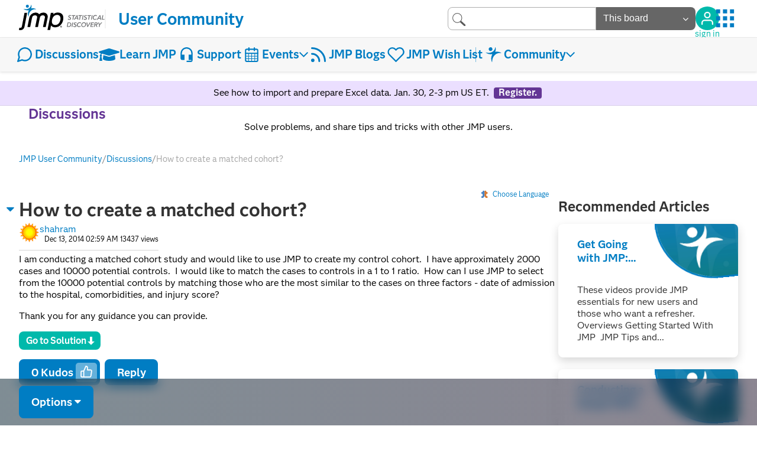

--- FILE ---
content_type: text/html;charset=UTF-8
request_url: https://community.jmp.com/t5/Discussions/How-to-create-a-matched-cohort/td-p/10365
body_size: 92788
content:
<!DOCTYPE html><html prefix="og: http://ogp.me/ns#" dir="ltr" lang="en" class="no-js">
	<head>
	
	<title>
	Solved: How to create a matched cohort? - JMP User Community
</title>
	
	
	
	
	
	<meta content="Solved: I am conducting a matched cohort study and would like to use JMP to create my control cohort.  I have approximately 2000 cases and 10000" name="description"/><meta content="width=device-width, initial-scale=1.0" name="viewport"/><meta content="2023-07-27T09:50:44-07:00" itemprop="dateModified"/><meta content="text/html; charset=UTF-8" http-equiv="Content-Type"/><link href="https://community.jmp.com/t5/Discussions/How-to-create-a-matched-cohort/td-p/10365" rel="canonical"/>
	<meta content="https://community.jmp.com/t5/user/viewprofilepage/user-id/3964" property="article:author"/><meta content="JMP User Community" property="og:site_name"/><meta content="article" property="og:type"/><meta content="https://community.jmp.com/t5/Discussions/How-to-create-a-matched-cohort/td-p/10365" property="og:url"/><meta content="Discussions" property="article:section"/><meta content="I am conducting a matched cohort study and would like to use JMP to create my control cohort.  I have approximately 2000 cases and 10000 potential controls.  I would like to match the cases to controls in a 1 to 1 ratio.  How can I use JMP to select from the 10000 potential controls by matching thos..." property="og:description"/><meta content="2014-12-13T07:59:12.767Z" property="article:published_time"/><meta content="2023-07-27T09:50:44-07:00" property="article:modified_time"/><meta content="How to create a matched cohort?" property="og:title"/>
	
	
		<link class="lia-link-navigation hidden live-links" title="topic How to create a matched cohort? in Discussions" type="application/rss+xml" rel="alternate" id="link" href="/kvoqx44227/rss/message?board.id=discussions&amp;message.id=10051"></link>
	

	
	
<style type="text/css">@import url(https://cdnjs.cloudflare.com/ajax/libs/font-awesome/4.7.0/css/font-awesome.css);@keyframes fadeInDown{from{transform:translate3d(0,-1rem,0);opacity:0}to{transform:translate3d(0,0,0);opacity:1}}@font-face{font-family:Anova;src:url('/html/assets/fonts/Anova-Regular.woff2');font-weight:400;font-style:normal}@font-face{font-family:Anova;src:url('/html/assets/fonts/Anova-Bold.woff2');font-weight:700;font-style:normal}@font-face{font-family:Anova;src:url('/html/assets/fonts/Anova-Light.woff2');font-weight:300;font-style:normal}@font-face{font-family:Anova;src:url('/html/assets/fonts/Anova-Italic.woff2');font-weight:400;font-style:italic}@font-face{font-family:Anova;src:url('/html/assets/fonts/Anova-BoldItalic.woff2');font-weight:700;font-style:italic}@font-face{font-family:Anova;src:url('/html/assets/fonts/Anova-LightItalic.woff2');font-weight:300;font-style:italic}body,html{font-family:Anova,Lato,Arial,Helvetica,sans-serif;-webkit-font-smoothing:antialiased;-moz-osx-font-smoothing:grayscale;line-height:1.15}h1,h2{margin:0}h1{margin-bottom:1em}h2{color:#007dc3}*{box-sizing:border-box}:root{--primary-color:#007dc3;--primary-shade:#004c76;--primary-dark:#001b2a;--primary-fade:#4a89ac;--secondary-color:#643695}body{overflow-x:hidden;margin:0;display:none;background:#fff}body:not(.lia-message-editor){padding:0;margin:0;position:relative;text-align:left}body:not(.cnid-insidejmp){margin:0}body:not(.cnid-insidejmp) .lia-quilt-row-main{max-width:calc(1375px + 4em);margin:0 auto;padding:3em 2em;box-sizing:border-box;text-align:left;display:flex;gap:0 2em;flex-wrap:wrap}body:not(.cnid-insidejmp) .lia-quilt-row-main .lia-quilt-column-left{flex:3;min-width:300px}body:not(.cnid-insidejmp) .lia-quilt-row-main .lia-quilt-column-right{flex:1;min-width:300px;margin-top:2em}@media screen and (max-width:768px){body:not(.cnid-insidejmp) .lia-quilt-row-main .lia-quilt-column-right{margin-top:0}}.lia-quilt-row-masthead{padding:0 1.5em}.lia-quilt-column-single{width:100%}section{padding:0 1.5em}.lia-quilt-row-masthead .lia-quilt-column-24{max-width:1375px;margin:1em auto}a{text-decoration:none;color:#007dc3}p{line-height:1.25}.dropdown-default-item{position:relative}.lia-quilt-column-side-content .lia-panel{margin:1em 0}.lia-menu-dropdown-items{z-index:20000}.lia-menu-dropdown-items li .lia-link-disabled{display:block;padding:3px 20px}.UserSignature{opacity:.5;font-size:.9em}.lia-list-standard-inline{display:flex;padding-left:0;list-style:none;gap:.5em}.lia-list-standard-inline li:not(:last-child){display:flex;gap:.5em}.lia-list-standard-inline li:not(:last-child):after{content:"|";opacity:.5}h1{text-align:left}@keyframes fadeInDown{from{transform:translate3d(0,-1rem,0);opacity:0}to{transform:translate3d(0,0,0);opacity:1}}@keyframes fadeIn{from{opacity:0}to{opacity:1}}.lia-component-search-widget-spellcheck{text-align:left;margin-top:.25em}.lia-js-hidden{display:none!important}.communityMain .topBar{display:flex;justify-content:space-between;align-items:center;padding:0 2em;flex-wrap:wrap;gap:1em}@media screen and (max-width:480px){.communityMain .topBar .jmpLogo .tagline{display:none}}.communityMain .topBar .community-title{display:flex;align-items:center;gap:1em;flex-shrink:0;margin:.5em 0}.communityMain .topBar .community-title a.homeLink{font-size:1.75em;color:#007dc3;font-weight:700;margin-right:2px;border-left:2px solid rgba(232,232,232,.5);padding-left:.75em}@media screen and (max-width:480px){.communityMain .topBar .community-title a.homeLink{font-size:1.5em!important;margin-left:.75em}}.communityMain .topBar .right-side{display:flex;align-items:center;gap:1.5rem;margin-right:.5em}.communityMain .topBar .right-side .lia-component-common-widget-search-form{padding:0}.communityMain .topBar .right-side .lia-component-common-widget-search-form .search-input{border-width:1px!important;border-color:#adadad!important;border-radius:.5em 0 0 .5em!important;height:auto!important;outline:0!important;padding-left:50px!important;padding-right:.5em}.communityMain .topBar .right-side .lia-component-common-widget-search-form form{display:flex}.communityMain .topBar .right-side .lia-component-common-widget-search-form .lia-search-form-granularity{color:#fff!important;height:auto!important;border:none}.communityMain .topBar .right-side .lia-component-common-widget-search-form .lia-search-form-granularity option{color:#000!important}.communityMain .topBar .right-side .lia-component-common-widget-search-form .lia-search-granularity-wrapper{order:1;background:#666;font-weight:700;color:#fff;border-radius:0 .5em .5em 0;border:none}.communityMain .topBar .right-side .lia-component-common-widget-search-form .lia-search-granularity-wrapper:before{top:12px!important;color:#fff}.communityMain .topBar .right-side .lia-component-common-widget-search-form .lia-button-searchForm-action{height:initial!important;width:initial!important;filter:brightness(.75)}.communityMain .topBar .right-side .UserNavigation{top:.45em;right:1.33em}.communityMain .topBar .right-side .signIn{text-align:center;top:.1em;right:2.5em;background:#00b9ab;border-radius:10em;width:40px;height:40px;display:flex;align-items:center;justify-content:center;position:relative;top:-1px;right:0}.communityMain .topBar .right-side .signIn span{display:block;text-transform:lowercase;color:#00b9ab;position:absolute;line-height:normal;top:92%;width:120%;left:-10%;font-size:.9em}.communityMain .topBar .right-side .signIn svg{width:1.25em;height:1.5em;position:relative;top:.15em}.communityMain .topBar .right-side .signIn svg path{fill:white}.communityMain .topBar .right-side .signIn+a,.communityMain .topBar .right-side .signIn+a+.lia-component-common-widget-slide-out-user-menu{display:none}@media screen and (max-width:900px){.communityMain .topBar .right-side .signIn{position:absolute;right:4em;transform:scale(.75);top:2px}}.communityMain .topBar .right-side .jmpProperties{position:relative;margin-left:-.25em!important;top:-2px}@media screen and (max-width:768px){.communityMain .topBar .right-side .jmpProperties{display:none}}.communityMain .topBar .right-side .jmpProperties svg{width:28px;height:28px;position:relative;top:3px;transform:scale(1.1)}.communityMain .topBar .right-side .jmpProperties svg .cls-1,.communityMain .topBar .right-side .jmpProperties svg g{fill:#007dc3}.communityMain .topBar .right-side .jmpProperties ul{display:none;position:absolute;list-style:none;text-align:left;right:-1em;width:max-content;top:47px;z-index:1000;background:#fff;padding:1em 2em;border-radius:.5em;box-shadow:0 .25em 1em rgba(0,0,0,.15);animation:fadeInDown .35s}.communityMain .topBar .right-side .jmpProperties ul:before{content:"";display:block;width:0;height:0;border-style:solid;border-width:0 10px 10px 10px;border-color:transparent transparent #fff transparent;position:absolute;top:-10px;right:1.25em}.communityMain .topBar .right-side .jmpProperties ul a{color:#5d5d5d;padding:.25em 0;font-size:1.1em;display:block}@media screen and (max-width:900px){.communityMain .topBar .right-side .jmpProperties{position:absolute;top:.75em;right:1.65em}}@media screen and (max-width:768px){.communityMain .topBar .right-side{width:100%;gap:0}}@media screen and (max-width:480px){.communityMain .topBar .community-title svg{margin-right:-4.4rem;width:110px;position:relative;top:2px}.communityMain .topBar .right-side{width:80%}}.communityMain .mainNav{padding:1em 1.5em;position:relative;z-index:10;border-top:1px solid #e8e8e8}.communityMain .mainNav a{font-weight:700;font-size:1.25em}.communityMain .mainNav>ul li svg{width:1.75em;height:1.25em}.communityMain .mainNav>ul li svg.arrow{width:.75em}.communityMain .mainNav .community{border-left:1px solid rgba(0,125,195,.5);padding-left:.75em;margin-left:-.75em}.communityMain .mainNav .lia-component-common-widget-search-form{padding:0}.communityMain .mainNav .lia-component-common-widget-search-form .search-input{border-width:1px!important;border-color:#adadad!important;border-radius:.5em 0 0 .5em!important;height:100%!important;outline:0!important;padding-left:50px!important;padding-right:.5em}@media screen and (max-width:480px){.communityMain .mainNav .lia-component-common-widget-search-form .search-input{border-radius:.5em!important}}.communityMain .mainNav .lia-component-common-widget-search-form form{display:flex}.communityMain .mainNav .lia-component-common-widget-search-form .lia-search-form-granularity{color:#fff!important;height:auto!important;border:none}.communityMain .mainNav .lia-component-common-widget-search-form .lia-search-form-granularity option{color:#000!important}.communityMain .mainNav .lia-component-common-widget-search-form .lia-search-granularity-wrapper{order:1;background:#666;font-weight:700;color:#fff;border-radius:0 .5em .5em 0;border:none}.communityMain .mainNav .lia-component-common-widget-search-form .lia-search-granularity-wrapper:before{top:12px!important;color:#fff;margin-top:0!important}.communityMain .mainNav .lia-component-common-widget-search-form .lia-button-wrapper-searchForm-action{display:block}.communityMain .mainNav .lia-component-common-widget-search-form .lia-button-searchForm-action{width:initial!important;height:22px!important;filter:brightness(.75)}.communityMain .mainNav .UserNavigation{font-size:.5em;top:1em}.communityMain .mainNav .UserNavigation a{display:flex;flex-direction:column;align-items:center}.communityMain .mainNav .UserNavigation a span{order:1;font-weight:700}.communityMain .sub-menu{display:none;position:absolute;flex-direction:column;z-index:1000;gap:0;padding:.9em 3em .9em 1.25em;border-radius:.5em;margin-top:12px;animation:fadeInDown .35s;animation-fill-mode:both;box-shadow:0 .25em 1em rgba(0,0,0,.15);background:#fff}.communityMain .sub-menu:before{content:"";display:block;width:0;height:0;border-style:solid;border-width:0 10px 10px 10px;border-color:transparent transparent #fff transparent;position:absolute;top:-10px;left:1.25em}.communityMain .sub-menu svg{width:1.75em;height:1.25em!important}.communityMain .sub-menu li{margin:.5em 0}.communityMain .sub-menu li a{color:#007dc3}.communityMain .sub-menu li a svg{height:100%}.communityMain .sub-menu li a svg g,.communityMain .sub-menu li a svg path{fill:#007dc3}@media screen and (max-width:480px){.communityMain .sub-menu{position:static;border-radius:0;background:rgba(0,0,0,.54);-webkit-backdrop-filter:none;backdrop-filter:none;margin:.25em -2em .5em;padding:.5em 2.5em}}.communityMain li{position:relative}.communityMain .lia-component-common-widget-slide-out-user-menu .user-navigation-user-profile{display:none;right:-15px;top:-15px}.communityMain .lia-component-common-widget-slide-out-user-menu .user-navigation-user-profile{display:none;right:-15px;top:-15px}@media screen and (max-width:1100px){.communityMain .mobile-hide{display:none!important}}.communityMain .mobile-show{display:none}@media screen and (max-width:1100px){.communityMain .mobile-show{display:block!important}}.communityMain .hamburger{position:relative;z-index:1000}.communityMain .hamburger svg g,.communityMain .hamburger svg path{fill:initial}.communityMain .hamburger .close{display:none;width:30px;height:20px}.communityMain .mobile-menu{position:fixed;top:0;right:0;bottom:0;left:0;height:100vh;background:rgba(255,255,255,.85);-webkit-backdrop-filter:blur(10px);backdrop-filter:blur(10px);padding:clamp(1em,14vw,3em) 8vw;text-align:center;font-size:2em;flex-direction:column;z-index:10;display:none}.communityMain .mobile-menu ul{flex-direction:column;gap:0!important;animation:fadeInDown .5s;padding-left:0;list-style:none;margin:0}.communityMain .mobile-menu svg{display:none}.communityMain .mobile-menu li{font-size:clamp(24px,5.25vw,1.25em)!important}.communityMain .mobile-menu li a{font-weight:700}.communityMain .mobile-menu .userMenu{position:absolute;top:1.25em;left:1em}.communityMain .mobile-menu .userMenu svg{display:block}.topBar{background:#fff;padding:.75em 1.25em;display:flex;justify-content:space-between;align-items:center;box-shadow:0 2px 4px rgba(0,0,0,.25);position:relative}.topBar .links>ul .user .lia-user-avatar-message,.topBar nav>ul .user .lia-user-avatar-message{border-radius:100%;border:2px solid #fff;width:32px;height:32px}.lia-top-quilt>.lia-quilt-row-header{padding-top:0}.lia-component-common-widget-slide-out-user-menu a{text-decoration:none;color:#007dc3}.lia-component-common-widget-slide-out-user-menu .user-navigation-user-profile{display:none;right:-15px;top:-15px}.mainNav{background:#f7f7f7;box-shadow:0 2px 4px rgba(0,0,0,.1);display:flex;flex-wrap:wrap;gap:1em 2em;justify-content:space-between;align-items:center;padding:.75em 1.5em}.mainNav ul{padding:0;margin:0;list-style:none}.mainNav>ul{display:flex;gap:2rem;align-items:center}.mainNav>ul li a{display:flex;gap:.4em;white-space:nowrap;align-items:center;text-decoration:none;color:#007dc3}.mainNav>ul li svg{width:1.5em;height:1.5em}.mainNav>ul li svg g,.mainNav>ul li svg path{fill:currentColor}@media screen and (max-width:992px){.mainNav>ul{display:block;width:100%;top:63px;left:0;opacity:0;height:0;position:absolute;padding:.25em 2em 1.25em}}@media screen and (max-width:992px){.mainNav{display:flex;gap:1em;position:relative;flex-wrap:nowrap;align-items:center}}.mainNav .SearchForm{padding:0!important}@media screen and (max-width:768px){.mainNav .SearchForm{width:100%}}.mainNav .SearchForm .lia-form{display:flex;width:585px;max-width:100%;height:39px}@media screen and (max-width:768px){.mainNav .SearchForm .lia-form{width:100%}}.mainNav .SearchForm .lia-form .lia-search-granularity-wrapper{background:#adadad;color:#fff;height:100%;order:2;border-radius:0 .5em .5em 0}.mainNav .SearchForm .lia-form .lia-search-granularity-wrapper:before{color:#fff;top:50%;margin-top:-8px;content:"\f107";display:inline-block;font:normal normal normal 14px/1 FontAwesome;font-size:14px;font-size:inherit;-moz-osx-font-smoothing:grayscale;-webkit-font-smoothing:antialiased;margin-right:4px;text-rendering:auto;transform:translate(0,0)}.mainNav .SearchForm .lia-form .lia-search-granularity-wrapper select{height:100%;color:#fff;border:none;display:block;font-size:1em;padding-left:1em;padding-right:2.5em}@media screen and (max-width:768px){.mainNav .SearchForm .lia-form .lia-search-granularity-wrapper select{display:block}}@media screen and (max-width:480px){.mainNav .SearchForm .lia-form .lia-search-granularity-wrapper select{display:none}}.mainNav .SearchForm .lia-form .lia-search-granularity-wrapper select option{color:#000}.mainNav .SearchForm .lia-form .lia-search-input-wrapper{height:100%}@media screen and (max-width:768px){.mainNav .SearchForm .lia-form .lia-cancel-search{display:none}}.mainNav .SearchForm .lia-form .search-input{background:#fff;height:100%;border-radius:.5em 0 0 .5em;border:1px solid rgba(173,173,173,.5);padding:0 1em 0 2.5em;-webkit-box-shadow:none;box-shadow:none;box-sizing:border-box}@media screen and (max-width:480px){.mainNav .SearchForm .lia-form .search-input{border-radius:.5em}}.mainNav .SearchForm .lia-form .lia-button{background-image:url('/html/assets/icons/search-icon.svg');height:22px;width:22px;margin:9px}.lia-button,.lia-js-menu-opener{background:#007dc3;color:#fff;padding:.5em 1em;border-radius:.5rem;text-decoration:none;display:flex;align-items:center;justify-content:center;gap:.5em;border:2px solid #007dc3;font-weight:700;width:max-content;font-size:1.175rem}.lia-button a{color:#fff}.lia-button-group{display:flex;gap:.5em}.lia-button-image-kudos-give{background:rgba(255,255,255,.4);padding:.3em .4em .2em;margin:-1.25em -.825em -1.25em .25em;border-radius:5px}.lia-button-image-kudos-give a{background:url(/html/assets/icons/thumbs-up-icon.svg) no-repeat;display:inline-block;width:20px;height:20px;background-size:contain}.lia-fa{display:inline-block;font:normal normal normal 14px/1 FontAwesome;font-size:inherit;text-rendering:auto;-webkit-font-smoothing:antialiased;-moz-osx-font-smoothing:grayscale;transform:translate(0,0)}.lia-mentions-block .lia-list-standard.lia-mentions-user-list .lia-user-avatar-message{max-width:25px;max-height:25px}.lia-mentions-gte-v2-block .lia-list-standard.lia-mentions-gte-v2-result-list .lia-user-avatar-message{max-width:24px;max-height:24px}.lia-autocomplete-container .lia-mentions-item-list li .lia-user-avatar-message{border-radius:100%;display:block}.BreadCrumb{font-size:.9em;display:block;position:relative;top:-.85em;margin-bottom:2em;width:calc(100vw - 4em)}@media screen and (max-width:768px){.BreadCrumb{display:none}}.BreadCrumb ul{margin:-1em 0 0;flex-wrap:wrap;gap:0 .5em}.BreadCrumb .lia-breadcrumb-seperator{display:none!important}.BreadCrumb .lia-list-standard-inline li:not(:last-child):after{content:"/"}.BreadCrumb .lia-link-disabled{opacity:.35}.SearchForm.lia-form-inline{display:table;width:100%}.lia-search-input-wrapper{display:table-cell;vertical-align:top;width:100%}.lia-search-input-user.lia-search-input-user.lia-search-input-user,.search-input.search-input.search-input{font-size:16px;height:46px;padding-left:46px;width:100%}.lia-search-input-user.lia-search-input-user.lia-search-input-user::-ms-clear,.search-input.search-input.search-input::-ms-clear{display:none}.lia-js-hidden{display:none}.search-input.search-input.search-input{border-bottom-left-radius:0;border-top-left-radius:0}@media screen and (max-width:767px){.search-input.search-input.search-input{border-left:0;border-radius:0}}.lia-button-wrapper-searchForm-action .lia-button-searchForm-action{background-color:transparent;background-image:url("data:image/svg+xml;charset=utf8,%3Csvg xmlns='http://www.w3.org/2000/svg' viewBox='0 0 21.4 21'%3E%3Cg fill=' %23747474 ' fill-rule='evenodd' stroke=' %23747474 '%3E%3Ccircle cx='8' cy='8' r='7.5' fill='none' /%3E%3Cpath d='M14.24 13.15l6.85 6.17c.38.35.4.94.05 1.34-.34.4-.94.43-1.33.07l-6.9-6.2c.48-.4.92-.85 1.32-1.38z'/%3E%3C/g%3E%3C/svg%3E");background-position:center;background-repeat:no-repeat;background-size:22px;border:0;height:46px;min-width:0;position:absolute;text-indent:-9999px;width:46px;z-index:3}.lia-button-wrapper-searchForm-action .lia-button-searchForm-action{background-color:transparent;border:0;border-color:transparent;box-shadow:none}.lia-search-granularity-wrapper{border-bottom-left-radius:2px;border-top-left-radius:2px;background-color:#e8e8e8;display:block;position:relative}.lia-search-granularity-wrapper:before{color:#747474;content:"\f107";display:inline-block;font:normal normal normal 14px/1 FontAwesome;font-size:14px;font-size:inherit;-moz-osx-font-smoothing:grayscale;-webkit-font-smoothing:antialiased;margin-right:4px;text-rendering:auto;transform:translate(0,0)}.lia-search-granularity-wrapper:before{font-size:16px;margin-right:0;position:absolute;right:12px;top:16px;z-index:3}.lia-search-granularity-wrapper .lia-search-form-granularity{-webkit-appearance:none;-moz-appearance:none;appearance:none;border-bottom-right-radius:0;border-top-right-radius:0;background-color:transparent;border-right:0;box-shadow:none;display:table-cell;height:46px;line-height:1.71428571;padding-right:36px;position:relative;vertical-align:top;width:auto;z-index:4}.lia-search-granularity-wrapper .lia-search-form-granularity::-ms-expand{display:none}@media screen and (max-width:767px){.lia-search-granularity-wrapper .lia-search-form-granularity{display:none}}.lia-search-granularity-wrapper .lia-search-form-granularity:-moz-focusring{color:transparent;text-shadow:0 0 0 #747474}.lia-cancel-search{display:inline-block;margin-bottom:0;font-weight:700;text-align:center;vertical-align:middle;touch-action:manipulation;background-image:none;border:1px solid transparent;white-space:nowrap;padding:6px 12px;font-size:16px;line-height:26px;border-radius:4px;border:1px solid #c4c4c4;border-left:0;border-radius:0;border-right:0;height:46px;padding-bottom:10px;padding-top:10px}@media screen and (min-width:767px){.lia-cancel-search{display:none}}.all-results-for-synonym-search,.do-you-mean-link,.search-instead-for-link,.show-results-for-link,.synonym-search-instead-for-link{font-style:italic}.do-you-mean-link,.search-instead-for-link,.synonym-search-instead-for-link{font-weight:700}.spell-check-showing-result{font-size:16px;margin-bottom:2px}.spell-check-and-synonym-search-instead,.spell-check-do-you-mean,.spell-check-search-instead,.spell-check-showing-result,.synonym-search-instead{display:none}.lia-component-quilt-header .lia-component-common-widget-search-form{padding-bottom:20px}@media screen and (max-width:767px){.lia-component-quilt-header .lia-component-common-widget-search-form{float:right;padding:0}.lia-component-quilt-header .lia-component-common-widget-search-form .lia-form-inline.SearchForm{display:none}}@media screen and (max-width:767px){.lia-component-quilt-header .lia-component-common-widget-search-form .lia-search-form-granularity{display:none}}.lia-menu-dropdown-items{position:absolute;top:100%;left:0;z-index:3000;display:none;float:left;min-width:160px;padding:5px 0;margin:2px 0 0;list-style:none;font-size:14px;text-align:left;background-color:#fff;border:1px solid #ccc;border:1px solid #d1d1d1;border-radius:4px;-webkit-box-shadow:0 6px 12px rgba(0,0,0,.175);box-shadow:0 6px 12px rgba(0,0,0,.175);background-clip:padding-box}.lia-menu-dropdown-items>li a{display:block;padding:3px 20px;clear:both;font-weight:400;line-height:1.71428571;color:#3e3e3e;white-space:nowrap}.lia-quilt-column-common-footer,.lia-quilt-row-main-footer{padding-left:0;display:contents}.footer{background:#e8e8e8;padding-left:clamp(1rem,3vw,5rem);padding-right:clamp(1rem,3vw,5rem);padding-top:.5em;padding-bottom:.5em}.footer a{text-decoration:none}.footer .content{display:flex;align-items:center;justify-content:center;padding:1.25rem 0;flex-wrap:wrap}.footer .content ul{display:contents;font-size:1em;list-style:none}.footer .content ul li{padding:0 1em;border-left:1px solid rgba(93,93,93,.3);line-height:normal}.footer .content ul li:first-child{border-left:none;margin-left:1em}.footer .content ul li a{color:#5d5d5d;padding:0;margin:0;line-height:normal;display:block;text-align:center}@media screen and (max-width:992px){.footer .content{display:block!important;text-align:center;padding:1.25rem 0!important}.footer .content ul{margin-top:0;margin-bottom:0}.footer .content ul li{border-left:none}.footer .content ul li:first-child{margin-left:0}}.announcements{list-style:none;display:flex;flex-wrap:wrap;gap:.4em;padding:0}.announcements li{--announcement-color:#643695;--announcement-background:#ebdfff;width:100%;border-radius:.5em;overflow:hidden;border:2px solid var(--announcement-color);background:var(--announcement-background);position:relative;padding:.5em 1em;text-align:center}.announcements li:before{content:"";display:block;height:100%;width:10px;position:absolute;top:0;left:0;background:var(--announcement-color)}.announcements li a{background:var(--announcement-color);color:#fff;padding:0 .5em .1em;border-radius:.25em;margin:0 .25em;font-weight:700;display:inline-block}body:not(.inside_jmp) .announcements{margin:0 -1.5em;gap:0}body:not(.inside_jmp) .announcements li{padding:.65em 1.5em;border:none;border-bottom:1px solid rgba(0,0,0,.08);border-radius:0}body:not(.inside_jmp) .announcements li:before{display:none}.author-20{display:flex;gap:.5em;align-items:center}.author-20 .jmp-author-avatar img{width:45px;border-radius:100%}.author-20 .jmp-author-username a{color:#007dc3!important}.author-20 .jmp-author-rank,.author-20 .jmp-author-username img{display:none}.post-info{font-size:.75em;border-bottom:1px solid rgba(0,0,0,.17);padding-bottom:1em;margin-bottom:3em}.lia-quilt-row-main-footer{overflow:scroll;display:contents}fieldset{border:none;padding:0;margin:0 0 .5em}.lia-form-type-text,input[type=text],select{font-size:1em;padding:.6em .75em;border-radius:.5em;width:100%;border:1px solid #5d5d5d}select{line-height:normal!important}.lia-fa{display:inline-block;font:normal normal normal 14px/1 FontAwesome;font-size:inherit;text-rendering:auto;-webkit-font-smoothing:antialiased;-moz-osx-font-smoothing:grayscale;transform:translate(0,0)}.jmpProperties{position:relative;margin-left:1em}.jmpProperties svg{width:28px;height:28px;position:relative;top:1px}.jmpProperties svg .cls-1{fill:#007dc3}.jmpProperties ul{display:none;position:absolute;list-style:none;text-align:left;right:-1em!important;width:max-content!important;top:52px;z-index:1000;background:#fff;padding:1em 2em;border-radius:0 0 .5em .5em;box-shadow:0 .5em 1em rgba(0,0,0,.15)}.jmpProperties ul:before{content:"";display:block;width:0;height:0;border-style:solid;border-width:0 10px 10px 10px;border-color:transparent transparent #fff transparent;position:absolute;top:-10px;right:1.25em!important}.jmpProperties ul li{margin-bottom:0!important}.jmpProperties ul a{color:#5d5d5d;padding:.5em 0;font-size:1.1em;display:block}.recommendedArticles{margin-bottom:2em}.default-menu-option:after{content:"\f0d7";display:inline-block;font:normal normal normal 14px/1 FontAwesome;font-size:14px;font-size:inherit;-moz-osx-font-smoothing:grayscale;-webkit-font-smoothing:antialiased;line-height:1.71428571;margin-left:4px;text-rendering:auto;transform:translate(0,0)}.lia-message-view-wrapper{margin-bottom:2em;padding-bottom:2em;border-bottom:1px solid rgba(0,0,0,.17)}.lia-panel-heading-bar-title{color:#643695;font-size:1.5em;margin-bottom:.5em;padding:0}body:not(.inside_jmp) .lia-panel-heading-bar{display:none!important}body:not(.inside_jmp) .lia-panel-heading-bar-title{color:#333}.ForumTopicPage .lia-message-subject,.ForumTopicPage h1{color:#643695;margin-bottom:0}.ForumTopicPage .lia-message-subject{font-size:2rem;margin-top:0;line-height:normal}.ForumTopicPage .lia-message-subject span{display:block;line-height:normal}.ForumTopicPage .forum-author{position:absolute}.ForumTopicPage .author-20 img{width:35px;position:relative;top:2px}.ForumTopicPage .author-20 .author-20-content{position:relative;top:-6px}.ForumTopicPage .forum-subj-action{position:relative}.ForumTopicPage .forum-subj-action .lia-menu-action{position:absolute;left:-2em}.ForumTopicPage .forum-subj-action .default-menu-option{padding:0 .6em;background:0 0;color:#007dc3;border:0}.ForumTopicPage .forum-subj-action .default-menu-option:after{margin:0;font-size:1.4rem}.ForumTopicPage .forum-article .forum-post .post-info{padding-top:1.8em;padding-left:44px}.ForumTopicPage .KudosButton{float:left;margin-right:.5em}.ForumTopicPage .solution-link{margin:0 .35em}.ForumTopicPage .lia-component-reply-list .lia-linear-display-message-view .MessageView{border:1px solid rgba(173,173,173,.75);border-radius:.65em;padding:1.15em 1.25em;background:rgba(255,255,255,.5);margin-bottom:1em;position:relative}.ForumTopicPage .lia-component-reply-list .lia-linear-display-message-view .MessageView .lia-quilt-row-main{margin-top:0;padding-bottom:.5em;margin-bottom:1.5em}.ForumTopicPage .lia-component-reply-list .lia-linear-display-message-view .MessageView .lia-quilt-row-main .lia-message-body-content{padding-top:1em}.ForumTopicPage .lia-component-reply-list .lia-linear-display-message-view .MessageView .lia-quilt-row-main .author-20{display:inline-flex}.ForumTopicPage .lia-component-reply-list .lia-linear-display-message-view .MessageView .lia-quilt-row-main .forum-author{margin-top:0;position:static;margin-left:1.75em}.ForumTopicPage .lia-component-reply-list .lia-linear-display-message-view .MessageView .lia-quilt-row-main .solution-link{display:inline}.ForumTopicPage .lia-component-reply-list .lia-linear-display-message-view .MessageView .lia-quilt-row-main .lia-menu-action{left:0}.ForumTopicPage .lia-component-reply-list .lia-linear-display-message-view .MessageView .lia-quilt-row-main .default-menu-option{position:absolute;top:-2.15em;left:-.5em;z-index:20}.ForumTopicPage .lia-component-reply-list .lia-linear-display-message-view .MessageView .lia-quilt-row-main .post-info{padding-top:0;position:relative;top:-17px;padding-left:72px;margin-bottom:-1em}.ForumTopicPage .lia-component-reply-list .lia-linear-display-message-view .MessageView .lia-message-subject{display:none}.ForumTopicPage .lia-component-reply-list .lia-linear-display-message-view .MessageView .lia-quilt-row-footer{border:none}.ForumTopicPage .lia-component-reply-list .lia-linear-display-message-view .MessageView .message-date-views{display:none}.ForumTopicPage .lia-component-reply-list .lia-linear-display-message-view .MessageView .post-info{margin-bottom:0}.ForumTopicPage .lia-component-reply-list .lia-linear-display-message-view .MessageView .lia-js-menu-opener{top:-11px}.ForumTopicPage [itemprop=answerCount]{display:none}.lia-message-view-forum-message>.lia-quilt-forum-message>.lia-quilt-row-main{padding:0;width:100%;max-width:100%;margin:0}.lia-paging-full{display:flex;list-style:none;margin:-1.25em 0 2em;padding:0;justify-content:flex-end;gap:1em}.lia-quilt-row{clear:both}.ForumTopicPage .lia-message-subject{color:#333}.ForumTopicPage .forum-author{position:static}.ForumTopicPage .forum-author .author-20{position:relative}.ForumTopicPage .lia-button-group{margin-bottom:3em}code[class*=language-]{color:#000;text-shadow:0 1px #fff;font-family:Consolas,Monaco,'Andale Mono','Ubuntu Mono',monospace;direction:ltr;text-align:left;white-space:pre;word-spacing:normal;word-break:normal;word-wrap:normal;line-height:1.5;-moz-tab-size:4;-o-tab-size:4;tab-size:4;-webkit-hyphens:none;-moz-hyphens:none;-ms-hyphens:none;hyphens:none}body{counter-reset:katexEqnNo mmlEqnNo}:root{--math-plugin-font-size:1.5rem;--math-plugin-theme:#6c757d}body{--keyboard-zindex:99999}*{box-sizing:border-box}.cls-1{fill:#fff}.Thread_Translation_Dashboard{background:0 0}.lingo-content{margin-left:2px;border-left:1px solid #edeaea;padding-left:6px}.Thread_Translation_Dashboard .lingo-content{background:#f5f5f5;margin-top:10px;margin-bottom:10px;padding:0;border:1px solid #edeaea}#lia-body .lia-content fieldset{padding:1px!important}.Thread_Translation_Dashboard .lingo-content fieldset{margin:0!important}.lia-message-subject{margin-top:50px}.lia-fa:before{position:absolute;margin-left:-4px;margin-top:1px;font-size:12px}#lia-body .Thread_Translation_Dashboard{background:0 0!important}#lia-body .Thread_Translation_Dashboard .lingotek-admin-dashboard .lingo-content{background:linear-gradient(#fdfdfd,#f2f2f2);float:none;padding:0 5px}#lia-body .Thread_Translation_Dashboard .lingotek-admin-dashboard .lingo-content fieldset{padding:3px}@keyframes verticalSpin{0%{transform:scaleX(1)}10%{transform:scaleX(0)}20%{transform:scaleX(-1)}30%{transform:scaleX(0)}40%{transform:scaleX(1)}100%{transform:scaleX(1)}}#lingotek-choose-language{font-size:12px;float:right;position:relative}#lingotek-choose-language span{display:block;padding:.25rem 1rem 0 .5rem;position:relative}#lingotek-choose-language span.ng-hide{background-color:transparent;border:none}#lingotek-choose-language span:before{content:"";background:url("/html/assets/lingoTrFlag.svg") no-repeat;height:14px;width:14px;display:block;position:absolute;left:-12px;top:4px}#lingotek-choose-language span.hide-translation-bar{background:#f2f2f2;padding-left:2.5rem;padding-right:1.5rem}#lingotek-choose-language span.hide-translation-bar:before{left:.5rem}#lingotek-choose-language span.downloading-translation{background:#fff2bf;padding-left:2.5rem;padding-right:1.5rem;padding-bottom:2px;border-radius:4px}#lingotek-choose-language span.downloading-translation:before{animation:verticalSpin 4s linear 20;top:5px;left:8px}.lingotek-admin-dashboard{clear:both;animation:fadeIn .5s}@keyframes fadeIn{0%{opacity:0}100%{opacity:1}}@keyframes fadeInDown{from{transform:translate3d(0,-1rem,0);opacity:0}to{transform:translate3d(0,0,0);opacity:1}}@font-face{font-family:Anova;src:url('/html/assets/fonts/Anova-Regular.woff2');font-weight:400;font-style:normal}@font-face{font-family:Anova;src:url('/html/assets/fonts/Anova-Bold.woff2');font-weight:700;font-style:normal}@font-face{font-family:Anova;src:url('/html/assets/fonts/Anova-Light.woff2');font-weight:300;font-style:normal}@font-face{font-family:Anova;src:url('/html/assets/fonts/Anova-Italic.woff2');font-weight:400;font-style:italic}@font-face{font-family:Anova;src:url('/html/assets/fonts/Anova-BoldItalic.woff2');font-weight:700;font-style:italic}@font-face{font-family:Anova;src:url('/html/assets/fonts/Anova-LightItalic.woff2');font-weight:300;font-style:italic}body,html{font-family:Anova,Lato,Arial,Helvetica,sans-serif;-webkit-font-smoothing:antialiased;-moz-osx-font-smoothing:grayscale;line-height:1.15}h1,h2{margin:0}h1{margin-bottom:1em}h2{color:#007dc3}*{box-sizing:border-box}:root{--primary-color:#007dc3;--primary-shade:#004c76;--primary-dark:#001b2a;--primary-fade:#4a89ac;--secondary-color:#643695}body{overflow-x:hidden;margin:0;display:none;background:#fff}body:not(.lia-message-editor){padding:0;margin:0;position:relative;text-align:left}body:not(.cnid-insidejmp){margin:0}body:not(.cnid-insidejmp) .lia-quilt-row-main{max-width:calc(1375px + 4em);margin:0 auto;padding:3em 2em;box-sizing:border-box;text-align:left;display:flex;gap:0 2em;flex-wrap:wrap}body:not(.cnid-insidejmp) .lia-quilt-row-main .lia-quilt-column-left{flex:3;min-width:300px}body:not(.cnid-insidejmp) .lia-quilt-row-main .lia-quilt-column-right{flex:1;min-width:300px;margin-top:2em}@media screen and (max-width:768px){body:not(.cnid-insidejmp) .lia-quilt-row-main .lia-quilt-column-right{margin-top:0}}.lia-quilt-row-masthead{padding:0 1.5em}.lia-quilt-column-single{width:100%}section{padding:0 1.5em}.lia-quilt-row-masthead .lia-quilt-column-24{max-width:1375px;margin:1em auto}a{text-decoration:none;color:#007dc3}p{line-height:1.25}.dropdown-default-item{position:relative}.lia-quilt-column-side-content .lia-panel{margin:1em 0}.lia-menu-dropdown-items{z-index:20000}.lia-menu-dropdown-items li .lia-link-disabled{display:block;padding:3px 20px}.UserSignature{opacity:.5;font-size:.9em}.lia-list-standard-inline{display:flex;padding-left:0;list-style:none;gap:.5em}.lia-list-standard-inline li:not(:last-child){display:flex;gap:.5em}.lia-list-standard-inline li:not(:last-child):after{content:"|";opacity:.5}h1{text-align:left}@keyframes fadeInDown{from{transform:translate3d(0,-1rem,0);opacity:0}to{transform:translate3d(0,0,0);opacity:1}}@keyframes fadeIn{from{opacity:0}to{opacity:1}}.lia-component-search-widget-spellcheck{text-align:left;margin-top:.25em}.lia-js-hidden{display:none!important}.communityMain .topBar{display:flex;justify-content:space-between;align-items:center;padding:0 2em;flex-wrap:wrap;gap:1em}@media screen and (max-width:480px){.communityMain .topBar .jmpLogo .tagline{display:none}}.communityMain .topBar .community-title{display:flex;align-items:center;gap:1em;flex-shrink:0;margin:.5em 0}.communityMain .topBar .community-title a.homeLink{font-size:1.75em;color:#007dc3;font-weight:700;margin-right:2px;border-left:2px solid rgba(232,232,232,.5);padding-left:.75em}@media screen and (max-width:480px){.communityMain .topBar .community-title a.homeLink{font-size:1.5em!important;margin-left:.75em}}.communityMain .topBar .right-side{display:flex;align-items:center;gap:1.5rem;margin-right:.5em}.communityMain .topBar .right-side .lia-component-common-widget-search-form{padding:0}.communityMain .topBar .right-side .lia-component-common-widget-search-form .search-input{border-width:1px!important;border-color:#adadad!important;border-radius:.5em 0 0 .5em!important;height:auto!important;outline:0!important;padding-left:50px!important;padding-right:.5em}.communityMain .topBar .right-side .lia-component-common-widget-search-form form{display:flex}.communityMain .topBar .right-side .lia-component-common-widget-search-form .lia-search-form-granularity{color:#fff!important;height:auto!important;border:none}.communityMain .topBar .right-side .lia-component-common-widget-search-form .lia-search-form-granularity option{color:#000!important}.communityMain .topBar .right-side .lia-component-common-widget-search-form .lia-search-granularity-wrapper{order:1;background:#666;font-weight:700;color:#fff;border-radius:0 .5em .5em 0;border:none}.communityMain .topBar .right-side .lia-component-common-widget-search-form .lia-search-granularity-wrapper:before{top:12px!important;color:#fff}.communityMain .topBar .right-side .lia-component-common-widget-search-form .lia-button-searchForm-action{height:initial!important;width:initial!important;filter:brightness(.75)}.communityMain .topBar .right-side .UserNavigation{top:.45em;right:1.33em}.communityMain .topBar .right-side .signIn{text-align:center;top:.1em;right:2.5em;background:#00b9ab;border-radius:10em;width:40px;height:40px;display:flex;align-items:center;justify-content:center;position:relative;top:-1px;right:0}.communityMain .topBar .right-side .signIn span{display:block;text-transform:lowercase;color:#00b9ab;position:absolute;line-height:normal;top:92%;width:120%;left:-10%;font-size:.9em}.communityMain .topBar .right-side .signIn svg{width:1.25em;height:1.5em;position:relative;top:.15em}.communityMain .topBar .right-side .signIn svg path{fill:white}.communityMain .topBar .right-side .signIn+a,.communityMain .topBar .right-side .signIn+a+.lia-component-common-widget-slide-out-user-menu{display:none}@media screen and (max-width:900px){.communityMain .topBar .right-side .signIn{position:absolute;right:4em;transform:scale(.75);top:2px}}.communityMain .topBar .right-side .jmpProperties{position:relative;margin-left:-.25em!important;top:-2px}@media screen and (max-width:768px){.communityMain .topBar .right-side .jmpProperties{display:none}}.communityMain .topBar .right-side .jmpProperties svg{width:28px;height:28px;position:relative;top:3px;transform:scale(1.1)}.communityMain .topBar .right-side .jmpProperties svg .cls-1,.communityMain .topBar .right-side .jmpProperties svg g{fill:#007dc3}.communityMain .topBar .right-side .jmpProperties ul{display:none;position:absolute;list-style:none;text-align:left;right:-1em;width:max-content;top:47px;z-index:1000;background:#fff;padding:1em 2em;border-radius:.5em;box-shadow:0 .25em 1em rgba(0,0,0,.15);animation:fadeInDown .35s}.communityMain .topBar .right-side .jmpProperties ul:before{content:"";display:block;width:0;height:0;border-style:solid;border-width:0 10px 10px 10px;border-color:transparent transparent #fff transparent;position:absolute;top:-10px;right:1.25em}.communityMain .topBar .right-side .jmpProperties ul a{color:#5d5d5d;padding:.25em 0;font-size:1.1em;display:block}@media screen and (max-width:900px){.communityMain .topBar .right-side .jmpProperties{position:absolute;top:.75em;right:1.65em}}@media screen and (max-width:768px){.communityMain .topBar .right-side{width:100%;gap:0}}@media screen and (max-width:480px){.communityMain .topBar .community-title svg{margin-right:-4.4rem;width:110px;position:relative;top:2px}.communityMain .topBar .right-side{width:80%}}.communityMain .mainNav{padding:1em 1.5em;position:relative;z-index:10;border-top:1px solid #e8e8e8}.communityMain .mainNav a{font-weight:700;font-size:1.25em}.communityMain .mainNav>ul li svg{width:1.75em;height:1.25em}.communityMain .mainNav>ul li svg.arrow{width:.75em}.communityMain .mainNav .community{border-left:1px solid rgba(0,125,195,.5);padding-left:.75em;margin-left:-.75em}.communityMain .mainNav .lia-component-common-widget-search-form{padding:0}.communityMain .mainNav .lia-component-common-widget-search-form .search-input{border-width:1px!important;border-color:#adadad!important;border-radius:.5em 0 0 .5em!important;height:100%!important;outline:0!important;padding-left:50px!important;padding-right:.5em}@media screen and (max-width:480px){.communityMain .mainNav .lia-component-common-widget-search-form .search-input{border-radius:.5em!important}}.communityMain .mainNav .lia-component-common-widget-search-form form{display:flex}.communityMain .mainNav .lia-component-common-widget-search-form .lia-search-form-granularity{color:#fff!important;height:auto!important;border:none}.communityMain .mainNav .lia-component-common-widget-search-form .lia-search-form-granularity option{color:#000!important}.communityMain .mainNav .lia-component-common-widget-search-form .lia-search-granularity-wrapper{order:1;background:#666;font-weight:700;color:#fff;border-radius:0 .5em .5em 0;border:none}.communityMain .mainNav .lia-component-common-widget-search-form .lia-search-granularity-wrapper:before{top:12px!important;color:#fff;margin-top:0!important}.communityMain .mainNav .lia-component-common-widget-search-form .lia-button-wrapper-searchForm-action{display:block}.communityMain .mainNav .lia-component-common-widget-search-form .lia-button-searchForm-action{width:initial!important;height:22px!important;filter:brightness(.75)}.communityMain .mainNav .UserNavigation{font-size:.5em;top:1em}.communityMain .mainNav .UserNavigation a{display:flex;flex-direction:column;align-items:center}.communityMain .mainNav .UserNavigation a span{order:1;font-weight:700}.communityMain .sub-menu{display:none;position:absolute;flex-direction:column;z-index:1000;gap:0;padding:.9em 3em .9em 1.25em;border-radius:.5em;margin-top:12px;animation:fadeInDown .35s;animation-fill-mode:both;box-shadow:0 .25em 1em rgba(0,0,0,.15);background:#fff}.communityMain .sub-menu:before{content:"";display:block;width:0;height:0;border-style:solid;border-width:0 10px 10px 10px;border-color:transparent transparent #fff transparent;position:absolute;top:-10px;left:1.25em}.communityMain .sub-menu svg{width:1.75em;height:1.25em!important}.communityMain .sub-menu li{margin:.5em 0}.communityMain .sub-menu li a{color:#007dc3}.communityMain .sub-menu li a svg{height:100%}.communityMain .sub-menu li a svg g,.communityMain .sub-menu li a svg path{fill:#007dc3}@media screen and (max-width:480px){.communityMain .sub-menu{position:static;border-radius:0;background:rgba(0,0,0,.54);-webkit-backdrop-filter:none;backdrop-filter:none;margin:.25em -2em .5em;padding:.5em 2.5em}}.communityMain li{position:relative}.communityMain .lia-component-common-widget-slide-out-user-menu .user-navigation-user-profile{display:none;right:-15px;top:-15px}.communityMain .lia-component-common-widget-slide-out-user-menu .user-navigation-user-profile{display:none;right:-15px;top:-15px}@media screen and (max-width:1100px){.communityMain .mobile-hide{display:none!important}}.communityMain .mobile-show{display:none}@media screen and (max-width:1100px){.communityMain .mobile-show{display:block!important}}.communityMain .hamburger{position:relative;z-index:1000}.communityMain .hamburger svg g,.communityMain .hamburger svg path{fill:initial}.communityMain .hamburger .close{display:none;width:30px;height:20px}.communityMain .mobile-menu{position:fixed;top:0;right:0;bottom:0;left:0;height:100vh;background:rgba(255,255,255,.85);-webkit-backdrop-filter:blur(10px);backdrop-filter:blur(10px);padding:clamp(1em,14vw,3em) 8vw;text-align:center;font-size:2em;flex-direction:column;z-index:10;display:none}.communityMain .mobile-menu ul{flex-direction:column;gap:0!important;animation:fadeInDown .5s;padding-left:0;list-style:none;margin:0}.communityMain .mobile-menu svg{display:none}.communityMain .mobile-menu li{font-size:clamp(24px,5.25vw,1.25em)!important}.communityMain .mobile-menu li a{font-weight:700}.communityMain .mobile-menu .userMenu{position:absolute;top:1.25em;left:1em}.communityMain .mobile-menu .userMenu svg{display:block}.topBar{background:#fff;padding:.75em 1.25em;display:flex;justify-content:space-between;align-items:center;box-shadow:0 2px 4px rgba(0,0,0,.25);position:relative}.topBar .links>ul .user .lia-user-avatar-message,.topBar nav>ul .user .lia-user-avatar-message{border-radius:100%;border:2px solid #fff;width:32px;height:32px}.lia-top-quilt>.lia-quilt-row-header{padding-top:0}.lia-component-common-widget-slide-out-user-menu a{text-decoration:none;color:#007dc3}.lia-component-common-widget-slide-out-user-menu .user-navigation-user-profile{display:none;right:-15px;top:-15px}.mainNav{background:#f7f7f7;box-shadow:0 2px 4px rgba(0,0,0,.1);display:flex;flex-wrap:wrap;gap:1em 2em;justify-content:space-between;align-items:center;padding:.75em 1.5em}.mainNav ul{padding:0;margin:0;list-style:none}.mainNav>ul{display:flex;gap:2rem;align-items:center}.mainNav>ul li a{display:flex;gap:.4em;white-space:nowrap;align-items:center;text-decoration:none;color:#007dc3}.mainNav>ul li svg{width:1.5em;height:1.5em}.mainNav>ul li svg g,.mainNav>ul li svg path{fill:currentColor}@media screen and (max-width:992px){.mainNav>ul{display:block;width:100%;top:63px;left:0;opacity:0;height:0;position:absolute;padding:.25em 2em 1.25em}}@media screen and (max-width:992px){.mainNav{display:flex;gap:1em;position:relative;flex-wrap:nowrap;align-items:center}}.mainNav .SearchForm{padding:0!important}@media screen and (max-width:768px){.mainNav .SearchForm{width:100%}}.mainNav .SearchForm .lia-form{display:flex;width:585px;max-width:100%;height:39px}@media screen and (max-width:768px){.mainNav .SearchForm .lia-form{width:100%}}.mainNav .SearchForm .lia-form .lia-search-granularity-wrapper{background:#adadad;color:#fff;height:100%;order:2;border-radius:0 .5em .5em 0}.mainNav .SearchForm .lia-form .lia-search-granularity-wrapper:before{color:#fff;top:50%;margin-top:-8px;content:"\f107";display:inline-block;font:normal normal normal 14px/1 FontAwesome;font-size:14px;font-size:inherit;-moz-osx-font-smoothing:grayscale;-webkit-font-smoothing:antialiased;margin-right:4px;text-rendering:auto;transform:translate(0,0)}.mainNav .SearchForm .lia-form .lia-search-granularity-wrapper select{height:100%;color:#fff;border:none;display:block;font-size:1em;padding-left:1em;padding-right:2.5em}@media screen and (max-width:768px){.mainNav .SearchForm .lia-form .lia-search-granularity-wrapper select{display:block}}@media screen and (max-width:480px){.mainNav .SearchForm .lia-form .lia-search-granularity-wrapper select{display:none}}.mainNav .SearchForm .lia-form .lia-search-granularity-wrapper select option{color:#000}.mainNav .SearchForm .lia-form .lia-search-input-wrapper{height:100%}@media screen and (max-width:768px){.mainNav .SearchForm .lia-form .lia-cancel-search{display:none}}.mainNav .SearchForm .lia-form .search-input{background:#fff;height:100%;border-radius:.5em 0 0 .5em;border:1px solid rgba(173,173,173,.5);padding:0 1em 0 2.5em;-webkit-box-shadow:none;box-shadow:none;box-sizing:border-box}@media screen and (max-width:480px){.mainNav .SearchForm .lia-form .search-input{border-radius:.5em}}.mainNav .SearchForm .lia-form .lia-button{background-image:url('/html/assets/icons/search-icon.svg');height:22px;width:22px;margin:9px}.lia-button,.lia-js-menu-opener{background:#007dc3;color:#fff;padding:.5em 1em;border-radius:.5rem;text-decoration:none;display:flex;align-items:center;justify-content:center;gap:.5em;border:2px solid #007dc3;font-weight:700;width:max-content;font-size:1.175rem}.lia-button a{color:#fff}.lia-button-group{display:flex;gap:.5em}.lia-button-image-kudos-give{background:rgba(255,255,255,.4);padding:.3em .4em .2em;margin:-1.25em -.825em -1.25em .25em;border-radius:5px}.lia-button-image-kudos-give a{background:url(/html/assets/icons/thumbs-up-icon.svg) no-repeat;display:inline-block;width:20px;height:20px;background-size:contain}.lia-fa{display:inline-block;font:normal normal normal 14px/1 FontAwesome;font-size:inherit;text-rendering:auto;-webkit-font-smoothing:antialiased;-moz-osx-font-smoothing:grayscale;transform:translate(0,0)}.lia-mentions-block .lia-list-standard.lia-mentions-user-list .lia-user-avatar-message{max-width:25px;max-height:25px}.lia-mentions-gte-v2-block .lia-list-standard.lia-mentions-gte-v2-result-list .lia-user-avatar-message{max-width:24px;max-height:24px}.lia-autocomplete-container .lia-mentions-item-list li .lia-user-avatar-message{border-radius:100%;display:block}.BreadCrumb{font-size:.9em;display:block;position:relative;top:-.85em;margin-bottom:2em;width:calc(100vw - 4em)}@media screen and (max-width:768px){.BreadCrumb{display:none}}.BreadCrumb ul{margin:-1em 0 0;flex-wrap:wrap;gap:0 .5em}.BreadCrumb .lia-breadcrumb-seperator{display:none!important}.BreadCrumb .lia-list-standard-inline li:not(:last-child):after{content:"/"}.BreadCrumb .lia-link-disabled{opacity:.35}.SearchForm.lia-form-inline{display:table;width:100%}.lia-search-input-wrapper{display:table-cell;vertical-align:top;width:100%}.lia-search-input-user.lia-search-input-user.lia-search-input-user,.search-input.search-input.search-input{font-size:16px;height:46px;padding-left:46px;width:100%}.lia-search-input-user.lia-search-input-user.lia-search-input-user::-ms-clear,.search-input.search-input.search-input::-ms-clear{display:none}.lia-js-hidden{display:none}.search-input.search-input.search-input{border-bottom-left-radius:0;border-top-left-radius:0}@media screen and (max-width:767px){.search-input.search-input.search-input{border-left:0;border-radius:0}}.lia-button-wrapper-searchForm-action .lia-button-searchForm-action{background-color:transparent;background-image:url("data:image/svg+xml;charset=utf8,%3Csvg xmlns='http://www.w3.org/2000/svg' viewBox='0 0 21.4 21'%3E%3Cg fill=' %23747474 ' fill-rule='evenodd' stroke=' %23747474 '%3E%3Ccircle cx='8' cy='8' r='7.5' fill='none' /%3E%3Cpath d='M14.24 13.15l6.85 6.17c.38.35.4.94.05 1.34-.34.4-.94.43-1.33.07l-6.9-6.2c.48-.4.92-.85 1.32-1.38z'/%3E%3C/g%3E%3C/svg%3E");background-position:center;background-repeat:no-repeat;background-size:22px;border:0;height:46px;min-width:0;position:absolute;text-indent:-9999px;width:46px;z-index:3}.lia-button-wrapper-searchForm-action .lia-button-searchForm-action{background-color:transparent;border:0;border-color:transparent;box-shadow:none}.lia-search-granularity-wrapper{border-bottom-left-radius:2px;border-top-left-radius:2px;background-color:#e8e8e8;display:block;position:relative}.lia-search-granularity-wrapper:before{color:#747474;content:"\f107";display:inline-block;font:normal normal normal 14px/1 FontAwesome;font-size:14px;font-size:inherit;-moz-osx-font-smoothing:grayscale;-webkit-font-smoothing:antialiased;margin-right:4px;text-rendering:auto;transform:translate(0,0)}.lia-search-granularity-wrapper:before{font-size:16px;margin-right:0;position:absolute;right:12px;top:16px;z-index:3}.lia-search-granularity-wrapper .lia-search-form-granularity{-webkit-appearance:none;-moz-appearance:none;appearance:none;border-bottom-right-radius:0;border-top-right-radius:0;background-color:transparent;border-right:0;box-shadow:none;display:table-cell;height:46px;line-height:1.71428571;padding-right:36px;position:relative;vertical-align:top;width:auto;z-index:4}.lia-search-granularity-wrapper .lia-search-form-granularity::-ms-expand{display:none}@media screen and (max-width:767px){.lia-search-granularity-wrapper .lia-search-form-granularity{display:none}}.lia-search-granularity-wrapper .lia-search-form-granularity:-moz-focusring{color:transparent;text-shadow:0 0 0 #747474}.lia-cancel-search{display:inline-block;margin-bottom:0;font-weight:700;text-align:center;vertical-align:middle;touch-action:manipulation;background-image:none;border:1px solid transparent;white-space:nowrap;padding:6px 12px;font-size:16px;line-height:26px;border-radius:4px;border:1px solid #c4c4c4;border-left:0;border-radius:0;border-right:0;height:46px;padding-bottom:10px;padding-top:10px}@media screen and (min-width:767px){.lia-cancel-search{display:none}}.all-results-for-synonym-search,.do-you-mean-link,.search-instead-for-link,.show-results-for-link,.synonym-search-instead-for-link{font-style:italic}.do-you-mean-link,.search-instead-for-link,.synonym-search-instead-for-link{font-weight:700}.spell-check-showing-result{font-size:16px;margin-bottom:2px}.spell-check-and-synonym-search-instead,.spell-check-do-you-mean,.spell-check-search-instead,.spell-check-showing-result,.synonym-search-instead{display:none}.lia-component-quilt-header .lia-component-common-widget-search-form{padding-bottom:20px}@media screen and (max-width:767px){.lia-component-quilt-header .lia-component-common-widget-search-form{float:right;padding:0}.lia-component-quilt-header .lia-component-common-widget-search-form .lia-form-inline.SearchForm{display:none}}@media screen and (max-width:767px){.lia-component-quilt-header .lia-component-common-widget-search-form .lia-search-form-granularity{display:none}}.lia-menu-dropdown-items{position:absolute;top:100%;left:0;z-index:3000;display:none;float:left;min-width:160px;padding:5px 0;margin:2px 0 0;list-style:none;font-size:14px;text-align:left;background-color:#fff;border:1px solid #ccc;border:1px solid #d1d1d1;border-radius:4px;-webkit-box-shadow:0 6px 12px rgba(0,0,0,.175);box-shadow:0 6px 12px rgba(0,0,0,.175);background-clip:padding-box}.lia-menu-dropdown-items>li a{display:block;padding:3px 20px;clear:both;font-weight:400;line-height:1.71428571;color:#3e3e3e;white-space:nowrap}.lia-quilt-column-common-footer,.lia-quilt-row-main-footer{padding-left:0;display:contents}.footer{background:#e8e8e8;padding-left:clamp(1rem,3vw,5rem);padding-right:clamp(1rem,3vw,5rem);padding-top:.5em;padding-bottom:.5em}.footer a{text-decoration:none}.footer .content{display:flex;align-items:center;justify-content:center;padding:1.25rem 0;flex-wrap:wrap}.footer .content ul{display:contents;font-size:1em;list-style:none}.footer .content ul li{padding:0 1em;border-left:1px solid rgba(93,93,93,.3);line-height:normal}.footer .content ul li:first-child{border-left:none;margin-left:1em}.footer .content ul li a{color:#5d5d5d;padding:0;margin:0;line-height:normal;display:block;text-align:center}@media screen and (max-width:992px){.footer .content{display:block!important;text-align:center;padding:1.25rem 0!important}.footer .content ul{margin-top:0;margin-bottom:0}.footer .content ul li{border-left:none}.footer .content ul li:first-child{margin-left:0}}.announcements{list-style:none;display:flex;flex-wrap:wrap;gap:.4em;padding:0}.announcements li{--announcement-color:#643695;--announcement-background:#ebdfff;width:100%;border-radius:.5em;overflow:hidden;border:2px solid var(--announcement-color);background:var(--announcement-background);position:relative;padding:.5em 1em;text-align:center}.announcements li:before{content:"";display:block;height:100%;width:10px;position:absolute;top:0;left:0;background:var(--announcement-color)}.announcements li a{background:var(--announcement-color);color:#fff;padding:0 .5em .1em;border-radius:.25em;margin:0 .25em;font-weight:700;display:inline-block}body:not(.inside_jmp) .announcements{margin:0 -1.5em;gap:0}body:not(.inside_jmp) .announcements li{padding:.65em 1.5em;border:none;border-bottom:1px solid rgba(0,0,0,.08);border-radius:0}body:not(.inside_jmp) .announcements li:before{display:none}.author-20{display:flex;gap:.5em;align-items:center}.author-20 .jmp-author-avatar img{width:45px;border-radius:100%}.author-20 .jmp-author-username a{color:#007dc3!important}.author-20 .jmp-author-rank,.author-20 .jmp-author-username img{display:none}.post-info{font-size:.75em;border-bottom:1px solid rgba(0,0,0,.17);padding-bottom:1em;margin-bottom:3em}.lia-quilt-row-main-footer{overflow:scroll;display:contents}fieldset{border:none;padding:0;margin:0 0 .5em}.lia-form-type-text,input[type=text],select{font-size:1em;padding:.6em .75em;border-radius:.5em;width:100%;border:1px solid #5d5d5d}select{line-height:normal!important}.lia-fa{display:inline-block;font:normal normal normal 14px/1 FontAwesome;font-size:inherit;text-rendering:auto;-webkit-font-smoothing:antialiased;-moz-osx-font-smoothing:grayscale;transform:translate(0,0)}.jmpProperties{position:relative;margin-left:1em}.jmpProperties svg{width:28px;height:28px;position:relative;top:1px}.jmpProperties svg .cls-1{fill:#007dc3}.jmpProperties ul{display:none;position:absolute;list-style:none;text-align:left;right:-1em!important;width:max-content!important;top:52px;z-index:1000;background:#fff;padding:1em 2em;border-radius:0 0 .5em .5em;box-shadow:0 .5em 1em rgba(0,0,0,.15)}.jmpProperties ul:before{content:"";display:block;width:0;height:0;border-style:solid;border-width:0 10px 10px 10px;border-color:transparent transparent #fff transparent;position:absolute;top:-10px;right:1.25em!important}.jmpProperties ul li{margin-bottom:0!important}.jmpProperties ul a{color:#5d5d5d;padding:.5em 0;font-size:1.1em;display:block}.recommendedArticles{margin-bottom:2em}.default-menu-option:after{content:"\f0d7";display:inline-block;font:normal normal normal 14px/1 FontAwesome;font-size:14px;font-size:inherit;-moz-osx-font-smoothing:grayscale;-webkit-font-smoothing:antialiased;line-height:1.71428571;margin-left:4px;text-rendering:auto;transform:translate(0,0)}.lia-message-view-wrapper{margin-bottom:2em;padding-bottom:2em;border-bottom:1px solid rgba(0,0,0,.17)}.lia-panel-heading-bar-title{color:#643695;font-size:1.5em;margin-bottom:.5em;padding:0}body:not(.inside_jmp) .lia-panel-heading-bar{display:none!important}body:not(.inside_jmp) .lia-panel-heading-bar-title{color:#333}.ForumTopicPage .lia-message-subject,.ForumTopicPage h1{color:#643695;margin-bottom:0}.ForumTopicPage .lia-message-subject{font-size:2rem;margin-top:0;line-height:normal}.ForumTopicPage .lia-message-subject span{display:block;line-height:normal}.ForumTopicPage .forum-author{position:absolute}.ForumTopicPage .author-20 img{width:35px;position:relative;top:2px}.ForumTopicPage .author-20 .author-20-content{position:relative;top:-6px}.ForumTopicPage .forum-subj-action{position:relative}.ForumTopicPage .forum-subj-action .lia-menu-action{position:absolute;left:-2em}.ForumTopicPage .forum-subj-action .default-menu-option{padding:0 .6em;background:0 0;color:#007dc3;border:0}.ForumTopicPage .forum-subj-action .default-menu-option:after{margin:0;font-size:1.4rem}.ForumTopicPage .forum-article .forum-post .post-info{padding-top:1.8em;padding-left:44px}.ForumTopicPage .KudosButton{float:left;margin-right:.5em}.ForumTopicPage .solution-link{margin:0 .35em}.ForumTopicPage .lia-component-reply-list .lia-linear-display-message-view .MessageView{border:1px solid rgba(173,173,173,.75);border-radius:.65em;padding:1.15em 1.25em;background:rgba(255,255,255,.5);margin-bottom:1em;position:relative}.ForumTopicPage .lia-component-reply-list .lia-linear-display-message-view .MessageView .lia-quilt-row-main{margin-top:0;padding-bottom:.5em;margin-bottom:1.5em}.ForumTopicPage .lia-component-reply-list .lia-linear-display-message-view .MessageView .lia-quilt-row-main .lia-message-body-content{padding-top:1em}.ForumTopicPage .lia-component-reply-list .lia-linear-display-message-view .MessageView .lia-quilt-row-main .author-20{display:inline-flex}.ForumTopicPage .lia-component-reply-list .lia-linear-display-message-view .MessageView .lia-quilt-row-main .forum-author{margin-top:0;position:static;margin-left:1.75em}.ForumTopicPage .lia-component-reply-list .lia-linear-display-message-view .MessageView .lia-quilt-row-main .solution-link{display:inline}.ForumTopicPage .lia-component-reply-list .lia-linear-display-message-view .MessageView .lia-quilt-row-main .lia-menu-action{left:0}.ForumTopicPage .lia-component-reply-list .lia-linear-display-message-view .MessageView .lia-quilt-row-main .default-menu-option{position:absolute;top:-2.15em;left:-.5em;z-index:20}.ForumTopicPage .lia-component-reply-list .lia-linear-display-message-view .MessageView .lia-quilt-row-main .post-info{padding-top:0;position:relative;top:-17px;padding-left:72px;margin-bottom:-1em}.ForumTopicPage .lia-component-reply-list .lia-linear-display-message-view .MessageView .lia-message-subject{display:none}.ForumTopicPage .lia-component-reply-list .lia-linear-display-message-view .MessageView .lia-quilt-row-footer{border:none}.ForumTopicPage .lia-component-reply-list .lia-linear-display-message-view .MessageView .message-date-views{display:none}.ForumTopicPage .lia-component-reply-list .lia-linear-display-message-view .MessageView .post-info{margin-bottom:0}.ForumTopicPage .lia-component-reply-list .lia-linear-display-message-view .MessageView .lia-js-menu-opener{top:-11px}.ForumTopicPage [itemprop=answerCount]{display:none}.lia-message-view-forum-message>.lia-quilt-forum-message>.lia-quilt-row-main{padding:0;width:100%;max-width:100%;margin:0}.lia-paging-full{display:flex;list-style:none;margin:-1.25em 0 2em;padding:0;justify-content:flex-end;gap:1em}.lia-quilt-row{clear:both}.ForumTopicPage .lia-message-subject{color:#333}.ForumTopicPage .forum-author{position:static}.ForumTopicPage .forum-author .author-20{position:relative}.ForumTopicPage .lia-button-group{margin-bottom:3em}code[class*=language-]{color:#000;text-shadow:0 1px #fff;font-family:Consolas,Monaco,'Andale Mono','Ubuntu Mono',monospace;direction:ltr;text-align:left;white-space:pre;word-spacing:normal;word-break:normal;word-wrap:normal;line-height:1.5;-moz-tab-size:4;-o-tab-size:4;tab-size:4;-webkit-hyphens:none;-moz-hyphens:none;-ms-hyphens:none;hyphens:none}body{counter-reset:katexEqnNo mmlEqnNo}:root{--math-plugin-font-size:1.5rem;--math-plugin-theme:#6c757d}body{--keyboard-zindex:99999}*{box-sizing:border-box}.cls-1{fill:#fff}.Thread_Translation_Dashboard{background:0 0}.lingo-content{margin-left:2px;border-left:1px solid #edeaea;padding-left:6px}.Thread_Translation_Dashboard .lingo-content{background:#f5f5f5;margin-top:10px;margin-bottom:10px;padding:0;border:1px solid #edeaea}#lia-body .lia-content fieldset{padding:1px!important}.Thread_Translation_Dashboard .lingo-content fieldset{margin:0!important}.lia-message-subject{margin-top:50px}.lia-fa:before{position:absolute;margin-left:-4px;margin-top:1px;font-size:12px}#lia-body .Thread_Translation_Dashboard{background:0 0!important}#lia-body .Thread_Translation_Dashboard .lingotek-admin-dashboard .lingo-content{background:linear-gradient(#fdfdfd,#f2f2f2);float:none;padding:0 5px}#lia-body .Thread_Translation_Dashboard .lingotek-admin-dashboard .lingo-content fieldset{padding:3px}@keyframes verticalSpin{0%{transform:scaleX(1)}10%{transform:scaleX(0)}20%{transform:scaleX(-1)}30%{transform:scaleX(0)}40%{transform:scaleX(1)}100%{transform:scaleX(1)}}#lingotek-choose-language{font-size:12px;float:right;position:relative}#lingotek-choose-language span{display:block;padding:.25rem 1rem 0 .5rem;position:relative}#lingotek-choose-language span.ng-hide{background-color:transparent;border:none}#lingotek-choose-language span:before{content:"";background:url("/html/assets/lingoTrFlag.svg") no-repeat;height:14px;width:14px;display:block;position:absolute;left:-12px;top:4px}#lingotek-choose-language span.hide-translation-bar{background:#f2f2f2;padding-left:2.5rem;padding-right:1.5rem}#lingotek-choose-language span.hide-translation-bar:before{left:.5rem}#lingotek-choose-language span.downloading-translation{background:#fff2bf;padding-left:2.5rem;padding-right:1.5rem;padding-bottom:2px;border-radius:4px}#lingotek-choose-language span.downloading-translation:before{animation:verticalSpin 4s linear 20;top:5px;left:8px}.lingotek-admin-dashboard{clear:both;animation:fadeIn .5s}@keyframes fadeIn{0%{opacity:0}100%{opacity:1}}@keyframes fadeInDown{from{transform:translate3d(0,-1rem,0);opacity:0}to{transform:translate3d(0,0,0);opacity:1}}@font-face{font-family:Anova;src:url('/html/assets/fonts/Anova-Regular.woff2');font-weight:400;font-style:normal}@font-face{font-family:Anova;src:url('/html/assets/fonts/Anova-Bold.woff2');font-weight:700;font-style:normal}@font-face{font-family:Anova;src:url('/html/assets/fonts/Anova-Light.woff2');font-weight:300;font-style:normal}@font-face{font-family:Anova;src:url('/html/assets/fonts/Anova-Italic.woff2');font-weight:400;font-style:italic}@font-face{font-family:Anova;src:url('/html/assets/fonts/Anova-BoldItalic.woff2');font-weight:700;font-style:italic}@font-face{font-family:Anova;src:url('/html/assets/fonts/Anova-LightItalic.woff2');font-weight:300;font-style:italic}body,html{font-family:Anova,Lato,Arial,Helvetica,sans-serif;-webkit-font-smoothing:antialiased;-moz-osx-font-smoothing:grayscale;line-height:1.15}h1,h2{margin:0}h1{margin-bottom:1em}h2{color:#007dc3}*{box-sizing:border-box}:root{--primary-color:#007dc3;--primary-shade:#004c76;--primary-dark:#001b2a;--primary-fade:#4a89ac;--secondary-color:#643695}body{overflow-x:hidden;margin:0;display:none;background:#fff}body:not(.lia-message-editor){padding:0;margin:0;position:relative;text-align:left}body:not(.cnid-insidejmp){margin:0}body:not(.cnid-insidejmp) .lia-quilt-row-main{max-width:calc(1375px + 4em);margin:0 auto;padding:3em 2em;box-sizing:border-box;text-align:left;display:flex;gap:0 2em;flex-wrap:wrap}body:not(.cnid-insidejmp) .lia-quilt-row-main .lia-quilt-column-left{flex:3;min-width:300px}body:not(.cnid-insidejmp) .lia-quilt-row-main .lia-quilt-column-right{flex:1;min-width:300px;margin-top:2em}@media screen and (max-width:768px){body:not(.cnid-insidejmp) .lia-quilt-row-main .lia-quilt-column-right{margin-top:0}}.lia-quilt-row-masthead{padding:0 1.5em}.lia-quilt-column-single{width:100%}section{padding:0 1.5em}.lia-quilt-row-masthead .lia-quilt-column-24{max-width:1375px;margin:1em auto}a{text-decoration:none;color:#007dc3}p{line-height:1.25}.dropdown-default-item{position:relative}.lia-quilt-column-side-content .lia-panel{margin:1em 0}.lia-menu-dropdown-items{z-index:20000}.lia-menu-dropdown-items li .lia-link-disabled{display:block;padding:3px 20px}.UserSignature{opacity:.5;font-size:.9em}.lia-list-standard-inline{display:flex;padding-left:0;list-style:none;gap:.5em}.lia-list-standard-inline li:not(:last-child){display:flex;gap:.5em}.lia-list-standard-inline li:not(:last-child):after{content:"|";opacity:.5}h1{text-align:left}@keyframes fadeInDown{from{transform:translate3d(0,-1rem,0);opacity:0}to{transform:translate3d(0,0,0);opacity:1}}@keyframes fadeIn{from{opacity:0}to{opacity:1}}.lia-mention-container-editor-message.lia-fa.lia-fa-thread.lia-fa-blog:before{position:static}.lia-component-search-widget-spellcheck{text-align:left;margin-top:.25em}.lia-message-body .lia-fa:before{position:static;margin:0 .25em 0;display:none!important}.lia-js-hidden{display:none!important}.communityMain .topBar{display:flex;justify-content:space-between;align-items:center;padding:0 2em;flex-wrap:wrap;gap:1em}@media screen and (max-width:480px){.communityMain .topBar .jmpLogo .tagline{display:none}}.communityMain .topBar .community-title{display:flex;align-items:center;gap:1em;flex-shrink:0;margin:.5em 0}.communityMain .topBar .community-title a.homeLink{font-size:1.75em;color:#007dc3;font-weight:700;margin-right:2px;border-left:2px solid rgba(232,232,232,.5);padding-left:.75em}@media screen and (max-width:480px){.communityMain .topBar .community-title a.homeLink{font-size:1.5em!important;margin-left:.75em}}.communityMain .topBar .right-side{display:flex;align-items:center;gap:1.5rem;margin-right:.5em}.communityMain .topBar .right-side .lia-component-common-widget-search-form{padding:0}.communityMain .topBar .right-side .lia-component-common-widget-search-form .search-input{border-width:1px!important;border-color:#adadad!important;border-radius:.5em 0 0 .5em!important;height:auto!important;outline:0!important;padding-left:50px!important;padding-right:.5em}.communityMain .topBar .right-side .lia-component-common-widget-search-form form{display:flex}.communityMain .topBar .right-side .lia-component-common-widget-search-form .lia-search-form-granularity{color:#fff!important;height:auto!important;border:none}.communityMain .topBar .right-side .lia-component-common-widget-search-form .lia-search-form-granularity option{color:#000!important}.communityMain .topBar .right-side .lia-component-common-widget-search-form .lia-search-granularity-wrapper{order:1;background:#666;font-weight:700;color:#fff;border-radius:0 .5em .5em 0;border:none}.communityMain .topBar .right-side .lia-component-common-widget-search-form .lia-search-granularity-wrapper:before{top:12px!important;color:#fff}.communityMain .topBar .right-side .lia-component-common-widget-search-form .lia-button-searchForm-action{height:initial!important;width:initial!important;filter:brightness(.75)}.communityMain .topBar .right-side .UserNavigation{top:.45em;right:1.33em}.communityMain .topBar .right-side .signIn{text-align:center;top:.1em;right:2.5em;background:#00b9ab;border-radius:10em;width:40px;height:40px;display:flex;align-items:center;justify-content:center;position:relative;top:-1px;right:0}.communityMain .topBar .right-side .signIn span{display:block;text-transform:lowercase;color:#00b9ab;position:absolute;line-height:normal;top:92%;width:120%;left:-10%;font-size:.9em}.communityMain .topBar .right-side .signIn svg{width:1.25em;height:1.5em;position:relative;top:.15em}.communityMain .topBar .right-side .signIn svg path{fill:white}.communityMain .topBar .right-side .signIn+a,.communityMain .topBar .right-side .signIn+a+.lia-component-common-widget-slide-out-user-menu{display:none}@media screen and (max-width:900px){.communityMain .topBar .right-side .signIn{position:absolute;right:4em;transform:scale(.75);top:2px}}.communityMain .topBar .right-side .jmpProperties{position:relative;margin-left:-.25em!important;top:-2px}@media screen and (max-width:768px){.communityMain .topBar .right-side .jmpProperties{display:none}}.communityMain .topBar .right-side .jmpProperties svg{width:28px;height:28px;position:relative;top:3px;transform:scale(1.1)}.communityMain .topBar .right-side .jmpProperties svg .cls-1,.communityMain .topBar .right-side .jmpProperties svg g{fill:#007dc3}.communityMain .topBar .right-side .jmpProperties ul{display:none;position:absolute;list-style:none;text-align:left;right:-1em;width:max-content;top:47px;z-index:1000;background:#fff;padding:1em 2em;border-radius:.5em;box-shadow:0 .25em 1em rgba(0,0,0,.15);animation:fadeInDown .35s}.communityMain .topBar .right-side .jmpProperties ul:before{content:"";display:block;width:0;height:0;border-style:solid;border-width:0 10px 10px 10px;border-color:transparent transparent #fff transparent;position:absolute;top:-10px;right:1.25em}.communityMain .topBar .right-side .jmpProperties ul a{color:#5d5d5d;padding:.25em 0;font-size:1.1em;display:block}@media screen and (max-width:900px){.communityMain .topBar .right-side .jmpProperties{position:absolute;top:.75em;right:1.65em}}@media screen and (max-width:768px){.communityMain .topBar .right-side{width:100%;gap:0}}@media screen and (max-width:480px){.communityMain .topBar .community-title svg{margin-right:-4.4rem;width:110px;position:relative;top:2px}.communityMain .topBar .right-side{width:80%}}.communityMain .mainNav{padding:1em 1.5em;position:relative;z-index:10;border-top:1px solid #e8e8e8}.communityMain .mainNav a{font-weight:700;font-size:1.25em}.communityMain .mainNav>ul li svg{width:1.75em;height:1.25em}.communityMain .mainNav>ul li svg.arrow{width:.75em}.communityMain .mainNav .community{border-left:1px solid rgba(0,125,195,.5);padding-left:.75em;margin-left:-.75em}.communityMain .mainNav .lia-component-common-widget-search-form{padding:0}.communityMain .mainNav .lia-component-common-widget-search-form .search-input{border-width:1px!important;border-color:#adadad!important;border-radius:.5em 0 0 .5em!important;height:100%!important;outline:0!important;padding-left:50px!important;padding-right:.5em}@media screen and (max-width:480px){.communityMain .mainNav .lia-component-common-widget-search-form .search-input{border-radius:.5em!important}}.communityMain .mainNav .lia-component-common-widget-search-form form{display:flex}.communityMain .mainNav .lia-component-common-widget-search-form .lia-search-form-granularity{color:#fff!important;height:auto!important;border:none}.communityMain .mainNav .lia-component-common-widget-search-form .lia-search-form-granularity option{color:#000!important}.communityMain .mainNav .lia-component-common-widget-search-form .lia-search-granularity-wrapper{order:1;background:#666;font-weight:700;color:#fff;border-radius:0 .5em .5em 0;border:none}.communityMain .mainNav .lia-component-common-widget-search-form .lia-search-granularity-wrapper:before{top:12px!important;color:#fff;margin-top:0!important}.communityMain .mainNav .lia-component-common-widget-search-form .lia-button-wrapper-searchForm-action{display:block}.communityMain .mainNav .lia-component-common-widget-search-form .lia-button-searchForm-action{width:initial!important;height:22px!important;filter:brightness(.75)}.communityMain .mainNav .UserNavigation{font-size:.5em;top:1em}.communityMain .mainNav .UserNavigation a{display:flex;flex-direction:column;align-items:center}.communityMain .mainNav .UserNavigation a span{order:1;font-weight:700}.communityMain .sub-menu{display:none;position:absolute;flex-direction:column;z-index:1000;gap:0;padding:.9em 3em .9em 1.25em;border-radius:.5em;margin-top:12px;animation:fadeInDown .35s;animation-fill-mode:both;box-shadow:0 .25em 1em rgba(0,0,0,.15);background:#fff}.communityMain .sub-menu:before{content:"";display:block;width:0;height:0;border-style:solid;border-width:0 10px 10px 10px;border-color:transparent transparent #fff transparent;position:absolute;top:-10px;left:1.25em}.communityMain .sub-menu svg{width:1.75em;height:1.25em!important}.communityMain .sub-menu li{margin:.5em 0}.communityMain .sub-menu li a{color:#007dc3}.communityMain .sub-menu li a svg{height:100%}.communityMain .sub-menu li a svg g,.communityMain .sub-menu li a svg path{fill:#007dc3}@media screen and (max-width:480px){.communityMain .sub-menu{position:static;border-radius:0;background:rgba(0,0,0,.54);-webkit-backdrop-filter:none;backdrop-filter:none;margin:.25em -2em .5em;padding:.5em 2.5em}}.communityMain li{position:relative}.communityMain .lia-component-common-widget-slide-out-user-menu .user-navigation-user-profile{display:none;right:-15px;top:-15px}.communityMain .lia-component-common-widget-slide-out-user-menu .user-navigation-user-profile{display:none;right:-15px;top:-15px}@media screen and (max-width:1100px){.communityMain .mobile-hide{display:none!important}}.communityMain .mobile-show{display:none}@media screen and (max-width:1100px){.communityMain .mobile-show{display:block!important}}.communityMain .hamburger{position:relative;z-index:1000}.communityMain .hamburger svg g,.communityMain .hamburger svg path{fill:initial}.communityMain .hamburger .close{display:none;width:30px;height:20px}.communityMain .mobile-menu{position:fixed;top:0;right:0;bottom:0;left:0;height:100vh;background:rgba(255,255,255,.85);-webkit-backdrop-filter:blur(10px);backdrop-filter:blur(10px);padding:clamp(1em,14vw,3em) 8vw;text-align:center;font-size:2em;flex-direction:column;z-index:10;display:none}.communityMain .mobile-menu ul{flex-direction:column;gap:0!important;animation:fadeInDown .5s;padding-left:0;list-style:none;margin:0}.communityMain .mobile-menu svg{display:none}.communityMain .mobile-menu li{font-size:clamp(24px,5.25vw,1.25em)!important}.communityMain .mobile-menu li a{font-weight:700}.communityMain .mobile-menu .userMenu{position:absolute;top:1.25em;left:1em}.communityMain .mobile-menu .userMenu svg{display:block}.topBar{background:#fff;padding:.75em 1.25em;display:flex;justify-content:space-between;align-items:center;box-shadow:0 2px 4px rgba(0,0,0,.25);position:relative}.topBar .links>ul .user .lia-user-avatar-message,.topBar nav>ul .user .lia-user-avatar-message{border-radius:100%;border:2px solid #fff;width:32px;height:32px}.lia-top-quilt>.lia-quilt-row-header{padding-top:0}.lia-component-common-widget-slide-out-user-menu a{text-decoration:none;color:#007dc3}.lia-component-common-widget-slide-out-user-menu .user-navigation-user-profile{display:none;right:-15px;top:-15px}.mainNav{background:#f7f7f7;box-shadow:0 2px 4px rgba(0,0,0,.1);display:flex;flex-wrap:wrap;gap:1em 2em;justify-content:space-between;align-items:center;padding:.75em 1.5em}.mainNav ul{padding:0;margin:0;list-style:none}.mainNav>ul{display:flex;gap:2rem;align-items:center}.mainNav>ul li a{display:flex;gap:.4em;white-space:nowrap;align-items:center;text-decoration:none;color:#007dc3}.mainNav>ul li svg{width:1.5em;height:1.5em}.mainNav>ul li svg g,.mainNav>ul li svg path{fill:currentColor}@media screen and (max-width:992px){.mainNav>ul{display:block;width:100%;top:63px;left:0;opacity:0;height:0;position:absolute;padding:.25em 2em 1.25em}}@media screen and (max-width:992px){.mainNav{display:flex;gap:1em;position:relative;flex-wrap:nowrap;align-items:center}}.mainNav .SearchForm{padding:0!important}@media screen and (max-width:768px){.mainNav .SearchForm{width:100%}}.mainNav .SearchForm .lia-form{display:flex;width:585px;max-width:100%;height:39px}@media screen and (max-width:768px){.mainNav .SearchForm .lia-form{width:100%}}.mainNav .SearchForm .lia-form .lia-search-granularity-wrapper{background:#adadad;color:#fff;height:100%;order:2;border-radius:0 .5em .5em 0}.mainNav .SearchForm .lia-form .lia-search-granularity-wrapper:before{color:#fff;top:50%;margin-top:-8px;content:"\f107";display:inline-block;font:normal normal normal 14px/1 FontAwesome;font-size:14px;font-size:inherit;-moz-osx-font-smoothing:grayscale;-webkit-font-smoothing:antialiased;margin-right:4px;text-rendering:auto;transform:translate(0,0)}.mainNav .SearchForm .lia-form .lia-search-granularity-wrapper select{height:100%;color:#fff;border:none;display:block;font-size:1em;padding-left:1em;padding-right:2.5em}@media screen and (max-width:768px){.mainNav .SearchForm .lia-form .lia-search-granularity-wrapper select{display:block}}@media screen and (max-width:480px){.mainNav .SearchForm .lia-form .lia-search-granularity-wrapper select{display:none}}.mainNav .SearchForm .lia-form .lia-search-granularity-wrapper select option{color:#000}.mainNav .SearchForm .lia-form .lia-search-input-wrapper{height:100%}@media screen and (max-width:768px){.mainNav .SearchForm .lia-form .lia-cancel-search{display:none}}.mainNav .SearchForm .lia-form .search-input{background:#fff;height:100%;border-radius:.5em 0 0 .5em;border:1px solid rgba(173,173,173,.5);padding:0 1em 0 2.5em;-webkit-box-shadow:none;box-shadow:none;box-sizing:border-box}@media screen and (max-width:480px){.mainNav .SearchForm .lia-form .search-input{border-radius:.5em}}.mainNav .SearchForm .lia-form .lia-button{background-image:url('/html/assets/icons/search-icon.svg');height:22px;width:22px;margin:9px}.lia-button,.lia-js-menu-opener{background:#007dc3;color:#fff;padding:.5em 1em;border-radius:.5rem;text-decoration:none;display:flex;align-items:center;justify-content:center;gap:.5em;border:2px solid #007dc3;font-weight:700;width:max-content;font-size:1.175rem}.lia-button a{color:#fff}.lia-button-group{display:flex;gap:.5em}.lia-button-image-kudos-give{background:rgba(255,255,255,.4);padding:.3em .4em .2em;margin:-1.25em -.825em -1.25em .25em;border-radius:5px}.lia-button-image-kudos-give a{background:url(/html/assets/icons/thumbs-up-icon.svg) no-repeat;display:inline-block;width:20px;height:20px;background-size:contain}.lia-fa{display:inline-block;font:normal normal normal 14px/1 FontAwesome;font-size:inherit;text-rendering:auto;-webkit-font-smoothing:antialiased;-moz-osx-font-smoothing:grayscale;transform:translate(0,0)}.lia-mentions-block .lia-list-standard.lia-mentions-user-list .lia-user-avatar-message{max-width:25px;max-height:25px}.lia-mentions-gte-v2-block .lia-list-standard.lia-mentions-gte-v2-result-list .lia-user-avatar-message{max-width:24px;max-height:24px}.lia-mention-container-editor-message.lia-fa.lia-fa-thread.lia-fa-blog:before{content:"\f040";color:#58a386;background:unset;background-size:unset;height:unset;padding:unset;width:unset;margin-left:8px;padding-right:2px;display:inline-block}.lia-autocomplete-container .lia-mentions-item-list li .lia-user-avatar-message{border-radius:100%;display:block}.BreadCrumb{font-size:.9em;display:block;position:relative;top:-.85em;margin-bottom:2em;width:calc(100vw - 4em)}@media screen and (max-width:768px){.BreadCrumb{display:none}}.BreadCrumb ul{margin:-1em 0 0;flex-wrap:wrap;gap:0 .5em}.BreadCrumb .lia-breadcrumb-seperator{display:none!important}.BreadCrumb .lia-list-standard-inline li:not(:last-child):after{content:"/"}.BreadCrumb .lia-link-disabled{opacity:.35}.SearchForm.lia-form-inline{display:table;width:100%}.lia-search-input-wrapper{display:table-cell;vertical-align:top;width:100%}.lia-search-input-user.lia-search-input-user.lia-search-input-user,.search-input.search-input.search-input{font-size:16px;height:46px;padding-left:46px;width:100%}.lia-search-input-user.lia-search-input-user.lia-search-input-user::-ms-clear,.search-input.search-input.search-input::-ms-clear{display:none}.lia-js-hidden{display:none}.search-input.search-input.search-input{border-bottom-left-radius:0;border-top-left-radius:0}@media screen and (max-width:767px){.search-input.search-input.search-input{border-left:0;border-radius:0}}.lia-button-wrapper-searchForm-action .lia-button-searchForm-action{background-color:transparent;background-image:url("data:image/svg+xml;charset=utf8,%3Csvg xmlns='http://www.w3.org/2000/svg' viewBox='0 0 21.4 21'%3E%3Cg fill=' %23747474 ' fill-rule='evenodd' stroke=' %23747474 '%3E%3Ccircle cx='8' cy='8' r='7.5' fill='none' /%3E%3Cpath d='M14.24 13.15l6.85 6.17c.38.35.4.94.05 1.34-.34.4-.94.43-1.33.07l-6.9-6.2c.48-.4.92-.85 1.32-1.38z'/%3E%3C/g%3E%3C/svg%3E");background-position:center;background-repeat:no-repeat;background-size:22px;border:0;height:46px;min-width:0;position:absolute;text-indent:-9999px;width:46px;z-index:3}.lia-button-wrapper-searchForm-action .lia-button-searchForm-action{background-color:transparent;border:0;border-color:transparent;box-shadow:none}.lia-search-granularity-wrapper{border-bottom-left-radius:2px;border-top-left-radius:2px;background-color:#e8e8e8;display:block;position:relative}.lia-search-granularity-wrapper:before{color:#747474;content:"\f107";display:inline-block;font:normal normal normal 14px/1 FontAwesome;font-size:14px;font-size:inherit;-moz-osx-font-smoothing:grayscale;-webkit-font-smoothing:antialiased;margin-right:4px;text-rendering:auto;transform:translate(0,0)}.lia-search-granularity-wrapper:before{font-size:16px;margin-right:0;position:absolute;right:12px;top:16px;z-index:3}.lia-search-granularity-wrapper .lia-search-form-granularity{-webkit-appearance:none;-moz-appearance:none;appearance:none;border-bottom-right-radius:0;border-top-right-radius:0;background-color:transparent;border-right:0;box-shadow:none;display:table-cell;height:46px;line-height:1.71428571;padding-right:36px;position:relative;vertical-align:top;width:auto;z-index:4}.lia-search-granularity-wrapper .lia-search-form-granularity::-ms-expand{display:none}@media screen and (max-width:767px){.lia-search-granularity-wrapper .lia-search-form-granularity{display:none}}.lia-search-granularity-wrapper .lia-search-form-granularity:-moz-focusring{color:transparent;text-shadow:0 0 0 #747474}.lia-cancel-search{display:inline-block;margin-bottom:0;font-weight:700;text-align:center;vertical-align:middle;touch-action:manipulation;background-image:none;border:1px solid transparent;white-space:nowrap;padding:6px 12px;font-size:16px;line-height:26px;border-radius:4px;border:1px solid #c4c4c4;border-left:0;border-radius:0;border-right:0;height:46px;padding-bottom:10px;padding-top:10px}@media screen and (min-width:767px){.lia-cancel-search{display:none}}.all-results-for-synonym-search,.do-you-mean-link,.search-instead-for-link,.show-results-for-link,.synonym-search-instead-for-link{font-style:italic}.do-you-mean-link,.search-instead-for-link,.synonym-search-instead-for-link{font-weight:700}.spell-check-showing-result{font-size:16px;margin-bottom:2px}.spell-check-and-synonym-search-instead,.spell-check-do-you-mean,.spell-check-search-instead,.spell-check-showing-result,.synonym-search-instead{display:none}.lia-component-quilt-header .lia-component-common-widget-search-form{padding-bottom:20px}@media screen and (max-width:767px){.lia-component-quilt-header .lia-component-common-widget-search-form{float:right;padding:0}.lia-component-quilt-header .lia-component-common-widget-search-form .lia-form-inline.SearchForm{display:none}}@media screen and (max-width:767px){.lia-component-quilt-header .lia-component-common-widget-search-form .lia-search-form-granularity{display:none}}.lia-menu-dropdown-items{position:absolute;top:100%;left:0;z-index:3000;display:none;float:left;min-width:160px;padding:5px 0;margin:2px 0 0;list-style:none;font-size:14px;text-align:left;background-color:#fff;border:1px solid #ccc;border:1px solid #d1d1d1;border-radius:4px;-webkit-box-shadow:0 6px 12px rgba(0,0,0,.175);box-shadow:0 6px 12px rgba(0,0,0,.175);background-clip:padding-box}.lia-menu-dropdown-items>li a{display:block;padding:3px 20px;clear:both;font-weight:400;line-height:1.71428571;color:#3e3e3e;white-space:nowrap}.lia-quilt-column-common-footer,.lia-quilt-row-main-footer{padding-left:0;display:contents}.footer{background:#e8e8e8;padding-left:clamp(1rem,3vw,5rem);padding-right:clamp(1rem,3vw,5rem);padding-top:.5em;padding-bottom:.5em}.footer a{text-decoration:none}.footer .content{display:flex;align-items:center;justify-content:center;padding:1.25rem 0;flex-wrap:wrap}.footer .content ul{display:contents;font-size:1em;list-style:none}.footer .content ul li{padding:0 1em;border-left:1px solid rgba(93,93,93,.3);line-height:normal}.footer .content ul li:first-child{border-left:none;margin-left:1em}.footer .content ul li a{color:#5d5d5d;padding:0;margin:0;line-height:normal;display:block;text-align:center}@media screen and (max-width:992px){.footer .content{display:block!important;text-align:center;padding:1.25rem 0!important}.footer .content ul{margin-top:0;margin-bottom:0}.footer .content ul li{border-left:none}.footer .content ul li:first-child{margin-left:0}}.announcements{list-style:none;display:flex;flex-wrap:wrap;gap:.4em;padding:0}.announcements li{--announcement-color:#643695;--announcement-background:#ebdfff;width:100%;border-radius:.5em;overflow:hidden;border:2px solid var(--announcement-color);background:var(--announcement-background);position:relative;padding:.5em 1em;text-align:center}.announcements li:before{content:"";display:block;height:100%;width:10px;position:absolute;top:0;left:0;background:var(--announcement-color)}.announcements li a{background:var(--announcement-color);color:#fff;padding:0 .5em .1em;border-radius:.25em;margin:0 .25em;font-weight:700;display:inline-block}body:not(.inside_jmp) .announcements{margin:0 -1.5em;gap:0}body:not(.inside_jmp) .announcements li{padding:.65em 1.5em;border:none;border-bottom:1px solid rgba(0,0,0,.08);border-radius:0}body:not(.inside_jmp) .announcements li:before{display:none}.author-20{display:flex;gap:.5em;align-items:center}.author-20 .jmp-author-avatar img{width:45px;border-radius:100%}.author-20 .jmp-author-username a{color:#007dc3!important}.author-20 .jmp-author-rank,.author-20 .jmp-author-username img{display:none}.post-info{font-size:.75em;border-bottom:1px solid rgba(0,0,0,.17);padding-bottom:1em;margin-bottom:3em}.lia-quilt-row-main-footer{overflow:scroll;display:contents}fieldset{border:none;padding:0;margin:0 0 .5em}.lia-form-type-text,input[type=text],select{font-size:1em;padding:.6em .75em;border-radius:.5em;width:100%;border:1px solid #5d5d5d}select{line-height:normal!important}.lia-fa{display:inline-block;font:normal normal normal 14px/1 FontAwesome;font-size:inherit;text-rendering:auto;-webkit-font-smoothing:antialiased;-moz-osx-font-smoothing:grayscale;transform:translate(0,0)}.jmpProperties{position:relative;margin-left:1em}.jmpProperties svg{width:28px;height:28px;position:relative;top:1px}.jmpProperties svg .cls-1{fill:#007dc3}.jmpProperties ul{display:none;position:absolute;list-style:none;text-align:left;right:-1em!important;width:max-content!important;top:52px;z-index:1000;background:#fff;padding:1em 2em;border-radius:0 0 .5em .5em;box-shadow:0 .5em 1em rgba(0,0,0,.15)}.jmpProperties ul:before{content:"";display:block;width:0;height:0;border-style:solid;border-width:0 10px 10px 10px;border-color:transparent transparent #fff transparent;position:absolute;top:-10px;right:1.25em!important}.jmpProperties ul li{margin-bottom:0!important}.jmpProperties ul a{color:#5d5d5d;padding:.5em 0;font-size:1.1em;display:block}.recommendedArticles{margin-bottom:2em}.default-menu-option:after{content:"\f0d7";display:inline-block;font:normal normal normal 14px/1 FontAwesome;font-size:14px;font-size:inherit;-moz-osx-font-smoothing:grayscale;-webkit-font-smoothing:antialiased;line-height:1.71428571;margin-left:4px;text-rendering:auto;transform:translate(0,0)}.lia-message-view-wrapper{margin-bottom:2em;padding-bottom:2em;border-bottom:1px solid rgba(0,0,0,.17)}.lia-panel-heading-bar-title{color:#643695;font-size:1.5em;margin-bottom:.5em;padding:0}body:not(.inside_jmp) .lia-panel-heading-bar{display:none!important}body:not(.inside_jmp) .lia-panel-heading-bar-title{color:#333}.ForumTopicPage .lia-message-subject,.ForumTopicPage h1{color:#643695;margin-bottom:0}.ForumTopicPage .lia-message-subject{font-size:2rem;margin-top:0;line-height:normal}.ForumTopicPage .lia-message-subject span{display:block;line-height:normal}.ForumTopicPage .forum-author{position:absolute}.ForumTopicPage .author-20 img{width:35px;position:relative;top:2px}.ForumTopicPage .author-20 .author-20-content{position:relative;top:-6px}.ForumTopicPage .forum-subj-action{position:relative}.ForumTopicPage .forum-subj-action .lia-menu-action{position:absolute;left:-2em}.ForumTopicPage .forum-subj-action .default-menu-option{padding:0 .6em;background:0 0;color:#007dc3;border:0}.ForumTopicPage .forum-subj-action .default-menu-option:after{margin:0;font-size:1.4rem}.ForumTopicPage .forum-article .forum-post .post-info{padding-top:1.8em;padding-left:44px}.ForumTopicPage .KudosButton{float:left;margin-right:.5em}.ForumTopicPage .solution-link{margin:0 .35em}.ForumTopicPage .lia-component-reply-list .lia-linear-display-message-view .MessageView{border:1px solid rgba(173,173,173,.75);border-radius:.65em;padding:1.15em 1.25em;background:rgba(255,255,255,.5);margin-bottom:1em;position:relative}.ForumTopicPage .lia-component-reply-list .lia-linear-display-message-view .MessageView .lia-quilt-row-main{margin-top:0;padding-bottom:.5em;margin-bottom:1.5em}.ForumTopicPage .lia-component-reply-list .lia-linear-display-message-view .MessageView .lia-quilt-row-main .lia-message-body-content{padding-top:1em}.ForumTopicPage .lia-component-reply-list .lia-linear-display-message-view .MessageView .lia-quilt-row-main .author-20{display:inline-flex}.ForumTopicPage .lia-component-reply-list .lia-linear-display-message-view .MessageView .lia-quilt-row-main .forum-author{margin-top:0;position:static;margin-left:1.75em}.ForumTopicPage .lia-component-reply-list .lia-linear-display-message-view .MessageView .lia-quilt-row-main .solution-link{display:inline}.ForumTopicPage .lia-component-reply-list .lia-linear-display-message-view .MessageView .lia-quilt-row-main .lia-menu-action{left:0}.ForumTopicPage .lia-component-reply-list .lia-linear-display-message-view .MessageView .lia-quilt-row-main .default-menu-option{position:absolute;top:-2.15em;left:-.5em;z-index:20}.ForumTopicPage .lia-component-reply-list .lia-linear-display-message-view .MessageView .lia-quilt-row-main .post-info{padding-top:0;position:relative;top:-17px;padding-left:72px;margin-bottom:-1em}.ForumTopicPage .lia-component-reply-list .lia-linear-display-message-view .MessageView .lia-message-subject{display:none}.ForumTopicPage .lia-component-reply-list .lia-linear-display-message-view .MessageView .lia-quilt-row-footer{border:none}.ForumTopicPage .lia-component-reply-list .lia-linear-display-message-view .MessageView .message-date-views{display:none}.ForumTopicPage .lia-component-reply-list .lia-linear-display-message-view .MessageView .post-info{margin-bottom:0}.ForumTopicPage .lia-component-reply-list .lia-linear-display-message-view .MessageView .lia-js-menu-opener{top:-11px}.ForumTopicPage [itemprop=answerCount]{display:none}.lia-message-view-forum-message>.lia-quilt-forum-message>.lia-quilt-row-main{padding:0;width:100%;max-width:100%;margin:0}.lia-paging-full{display:flex;list-style:none;margin:-1.25em 0 2em;padding:0;justify-content:flex-end;gap:1em}.lia-inline-image-display-wrapper{display:block}.lia-quilt-row{clear:both}.ForumTopicPage .lia-message-subject{color:#333}.ForumTopicPage .forum-author{position:static}.ForumTopicPage .forum-author .author-20{position:relative}.ForumTopicPage .lia-button-group{margin-bottom:3em}code[class*=language-]{color:#000;text-shadow:0 1px #fff;font-family:Consolas,Monaco,'Andale Mono','Ubuntu Mono',monospace;direction:ltr;text-align:left;white-space:pre;word-spacing:normal;word-break:normal;word-wrap:normal;line-height:1.5;-moz-tab-size:4;-o-tab-size:4;tab-size:4;-webkit-hyphens:none;-moz-hyphens:none;-ms-hyphens:none;hyphens:none}body{counter-reset:katexEqnNo mmlEqnNo}:root{--math-plugin-font-size:1.5rem;--math-plugin-theme:#6c757d}body{--keyboard-zindex:99999}*{box-sizing:border-box}.cls-1{fill:#fff}.Thread_Translation_Dashboard{background:0 0}.lingo-content{margin-left:2px;border-left:1px solid #edeaea;padding-left:6px}.Thread_Translation_Dashboard .lingo-content{background:#f5f5f5;margin-top:10px;margin-bottom:10px;padding:0;border:1px solid #edeaea}#lia-body .lia-content fieldset{padding:1px!important}.Thread_Translation_Dashboard .lingo-content fieldset{margin:0!important}.lia-message-subject{margin-top:50px}.lia-fa:before{position:absolute;margin-left:-4px;margin-top:1px;font-size:12px}#lia-body .Thread_Translation_Dashboard{background:0 0!important}#lia-body .Thread_Translation_Dashboard .lingotek-admin-dashboard .lingo-content{background:linear-gradient(#fdfdfd,#f2f2f2);float:none;padding:0 5px}#lia-body .Thread_Translation_Dashboard .lingotek-admin-dashboard .lingo-content fieldset{padding:3px}@keyframes verticalSpin{0%{transform:scaleX(1)}10%{transform:scaleX(0)}20%{transform:scaleX(-1)}30%{transform:scaleX(0)}40%{transform:scaleX(1)}100%{transform:scaleX(1)}}#lingotek-choose-language{font-size:12px;float:right;position:relative}#lingotek-choose-language span{display:block;padding:.25rem 1rem 0 .5rem;position:relative}#lingotek-choose-language span.ng-hide{background-color:transparent;border:none}#lingotek-choose-language span:before{content:"";background:url("/html/assets/lingoTrFlag.svg") no-repeat;height:14px;width:14px;display:block;position:absolute;left:-12px;top:4px}#lingotek-choose-language span.hide-translation-bar{background:#f2f2f2;padding-left:2.5rem;padding-right:1.5rem}#lingotek-choose-language span.hide-translation-bar:before{left:.5rem}#lingotek-choose-language span.downloading-translation{background:#fff2bf;padding-left:2.5rem;padding-right:1.5rem;padding-bottom:2px;border-radius:4px}#lingotek-choose-language span.downloading-translation:before{animation:verticalSpin 4s linear 20;top:5px;left:8px}.lingotek-admin-dashboard{clear:both;animation:fadeIn .5s}@keyframes fadeIn{0%{opacity:0}100%{opacity:1}}</style><link href="/skins/6768245/20c05a3f4591d2d9fd95ee87210fe65a/jmp_brand_design.css" rel="stylesheet" type="text/css" onload="if(media!='all') media='all';" media="none"/>
	
	
	
	
	<script defer src="https://cdn.jsdelivr.net/npm/alpinejs@3.11.1/dist/cdn.min.js"></script>

<link rel = "icon" href = "https://community.jmp.com/html/@80AEFF7E61777E1014430590A52C4581/assets/favicon.svg" type = "image/svg+xml">
<link href = "https://community.jmp.com/html/@A754362400253E7890337D2A2D7503E4/assets/prism.css" rel = "stylesheet" type = "text/css"/>

 <!-- JMP OG CONTENT BEGIN -->

<!-- page context message -->
    <!-- set OGProps type message -->


    <!-- MyId 10365 -->


            <!-- images exist? true -->

    <!-- PAGE / THREAD OPEN GRAPH CONTENT: https://community.jmp.com/html/@18235739F33E397D752DFFE2B23D7D4C/assets/jmp-community-social-image.png, https://community.jmp.com/html/@18235739F33E397D752DFFE2B23D7D4C/assets/jmp-community-social-image.png -->
    <meta name = "twitter:card" content = "summary_large_image"/>
    <meta name = "twitter:site" content = "@JMP_software"/>
    <meta name = "twitter:image" content = "https://community.jmp.com/html/@18235739F33E397D752DFFE2B23D7D4C/assets/jmp-community-social-image.png"/>
    <meta property = "twitter:title" content = "How to create a matched cohort?"/>
    <meta property = "twitter:description" content = "How to create a matched cohort?"/>

    <meta property = "og:title" content = "How to create a matched cohort?"/>
    <meta property = "og:image" content = "https://community.jmp.com/html/@18235739F33E397D752DFFE2B23D7D4C/assets/jmp-community-social-image.png"/>
    <meta property = "og:image:type" content = "image/png"/>
    <meta property = "og:url" content = "/t5/Discussions/How-to-create-a-matched-cohort/td-p/10365"/>
    <meta property = "og:description" content = "How to create a matched cohort?"/>
    <meta property = ”og:type” content = ”website”/>
    <meta property = "og:image:width" content = "1200"/>
    <meta property = "og:image:height" content = "630"/>


    <!-- page context thread message -->



<!-- CORENODE ID discussions -->
<!-- JMP OG CONTENT END -->

 <!-- Google Tag Manager -->
<script>(function (w, d, s, l, i) {
        w[l] = w[l] || [];
        w[l].push({
            'gtm.start':
                new Date().getTime(), event: 'gtm.js'
        });
        var f = d.getElementsByTagName(s)[0],
            j = d.createElement(s), dl = l != 'dataLayer' ? '&l=' + l : '';
        j.async = true;
        j.src =
            'https://www.googletagmanager.com/gtm.js?id=' + i + dl;
        f.parentNode.insertBefore(j, f);
    })(window, document, 'script', 'dataLayer', 'GTM-NGNNXZW');</script>
<!-- End Google Tag Manager -->

<script>
    // 1. Set Date prototype
    Date.prototype.yyyymmdd = function () {
        var mm = this.getMonth() + 1; // getMonth() is zero-based
        var dd = this.getDate();

        return [this.getFullYear(),
            (mm > 9 ? '' : '0') + mm,
            (dd > 9 ? '' : '0') + dd
        ].join('');
    };
    var date = new Date();

</script>

<script>
</script>

<!-- Start VWO Async SmartCode -->
<link rel="preconnect" href="https://dev.visualwebsiteoptimizer.com" />
<script type='text/javascript' id='vwoCode'>
window._vwo_code || (function() {
var account_id=486089,
version=2.1,
settings_tolerance=2000,
hide_element='body',
hide_element_style = 'opacity:0 !important;filter:alpha(opacity=0) !important;background:none !important',
/* DO NOT EDIT BELOW THIS LINE */
f=false,w=window,d=document,v=d.querySelector('#vwoCode'),cK='_vwo_'+account_id+'_settings',cc={};try{var c=JSON.parse(localStorage.getItem('_vwo_'+account_id+'_config'));cc=c&&typeof c==='object'?c:{}}catch(e){}var stT=cc.stT==='session'?w.sessionStorage:w.localStorage;code={use_existing_jquery:function(){return typeof use_existing_jquery!=='undefined'?use_existing_jquery:undefined},library_tolerance:function(){return typeof library_tolerance!=='undefined'?library_tolerance:undefined},settings_tolerance:function(){return cc.sT||settings_tolerance},hide_element_style:function(){return'{'+(cc.hES||hide_element_style)+'}'},hide_element:function(){if(performance.getEntriesByName('first-contentful-paint')[0]){return''}return typeof cc.hE==='string'?cc.hE:hide_element},getVersion:function(){return version},finish:function(e){if(!f){f=true;var t=d.getElementById('_vis_opt_path_hides');if(t)t.parentNode.removeChild(t);if(e)(new Image).src='https://dev.visualwebsiteoptimizer.com/ee.gif?a='+account_id+e}},finished:function(){return f},addScript:function(e){var t=d.createElement('script');t.type='text/javascript';if(e.src){t.src=e.src}else{t.text=e.text}d.getElementsByTagName('head')[0].appendChild(t)},load:function(e,t){var i=this.getSettings(),n=d.createElement('script'),r=this;t=t||{};if(i){n.textContent=i;d.getElementsByTagName('head')[0].appendChild(n);if(!w.VWO||VWO.caE){stT.removeItem(cK);r.load(e)}}else{var o=new XMLHttpRequest;o.open('GET',e,true);o.withCredentials=!t.dSC;o.responseType=t.responseType||'text';o.onload=function(){if(t.onloadCb){return t.onloadCb(o,e)}if(o.status===200){_vwo_code.addScript({text:o.responseText})}else{_vwo_code.finish('&e=loading_failure:'+e)}};o.onerror=function(){if(t.onerrorCb){return t.onerrorCb(e)}_vwo_code.finish('&e=loading_failure:'+e)};o.send()}},getSettings:function(){try{var e=stT.getItem(cK);if(!e){return}e=JSON.parse(e);if(Date.now()>e.e){stT.removeItem(cK);return}return e.s}catch(e){return}},init:function(){if(d.URL.indexOf('__vwo_disable__')>-1)return;var e=this.settings_tolerance();w._vwo_settings_timer=setTimeout(function(){_vwo_code.finish();stT.removeItem(cK)},e);var t;if(this.hide_element()!=='body'){t=d.createElement('style');var i=this.hide_element(),n=i?i+this.hide_element_style():'',r=d.getElementsByTagName('head')[0];t.setAttribute('id','_vis_opt_path_hides');v&&t.setAttribute('nonce',v.nonce);t.setAttribute('type','text/css');if(t.styleSheet)t.styleSheet.cssText=n;else t.appendChild(d.createTextNode(n));r.appendChild(t)}else{t=d.getElementsByTagName('head')[0];var n=d.createElement('div');n.style.cssText='z-index: 2147483647 !important;position: fixed !important;left: 0 !important;top: 0 !important;width: 100% !important;height: 100% !important;background: white !important;';n.setAttribute('id','_vis_opt_path_hides');n.classList.add('_vis_hide_layer');t.parentNode.insertBefore(n,t.nextSibling)}var o='https://dev.visualwebsiteoptimizer.com/j.php?a='+account_id+'&u='+encodeURIComponent(d.URL)+'&vn='+version;if(w.location.search.indexOf('_vwo_xhr')!==-1){this.addScript({src:o})}else{this.load(o+'&x=true')}}};w._vwo_code=code;code.init();})();
</script>
<!-- End VWO Async SmartCode --><li:community-metrics-display class="lia-component-ng-li-community-metrics-display" li-bindable="" li-instance="0" componentId="ng:li-community-metrics-display" id="ng:li-community-metrics-display" skipInlineEditMode="true" mode="default"></li:community-metrics-display>
<script type="text/javascript" async src="https://play.vidyard.com/embed/v4.js"></script>

<script type="text/javascript" src="/t5/scripts/A81C646A6C82440C7F8530E686C629CA/lia-scripts-head-min.js"></script><script language="javascript" type="text/javascript">
<!--
window.FileAPI = { jsPath: '/html/assets/js/vendor/ng-file-upload-shim/' };
LITHIUM.PrefetchData = {"Components":{},"commonResults":{}};
LITHIUM.DEBUG = false;
LITHIUM.CommunityJsonObject = {
  "Validation" : {
    "image.description" : {
      "min" : 0,
      "max" : 1000,
      "isoneof" : [ ],
      "type" : "string"
    },
    "tkb.toc_maximum_heading_level" : {
      "min" : 1,
      "max" : 6,
      "isoneof" : [ ],
      "type" : "integer"
    },
    "tkb.toc_heading_list_style" : {
      "min" : 0,
      "max" : 50,
      "isoneof" : [
        "disc",
        "circle",
        "square",
        "none"
      ],
      "type" : "string"
    },
    "blog.toc_maximum_heading_level" : {
      "min" : 1,
      "max" : 6,
      "isoneof" : [ ],
      "type" : "integer"
    },
    "tkb.toc_heading_indent" : {
      "min" : 5,
      "max" : 50,
      "isoneof" : [ ],
      "type" : "integer"
    },
    "blog.toc_heading_indent" : {
      "min" : 5,
      "max" : 50,
      "isoneof" : [ ],
      "type" : "integer"
    },
    "blog.toc_heading_list_style" : {
      "min" : 0,
      "max" : 50,
      "isoneof" : [
        "disc",
        "circle",
        "square",
        "none"
      ],
      "type" : "string"
    }
  },
  "User" : {
    "settings" : {
      "imageupload.legal_file_extensions" : "*.jpg;*.JPG;*.jpeg;*.JPEG;*.gif;*.GIF;*.png;*.PNG;*.bmp;*.BMP;*.tiff;*.TIFF;*.svg;*.webp",
      "config.enable_avatar" : true,
      "integratedprofile.show_klout_score" : true,
      "layout.sort_view_by_last_post_date" : true,
      "layout.friendly_dates_enabled" : true,
      "profileplus.allow.anonymous.scorebox" : false,
      "tkb.message_sort_default" : "topicPublishDate",
      "layout.format_pattern_date" : "MM-dd-yyyy",
      "config.require_search_before_post" : "off",
      "isUserLinked" : false,
      "integratedprofile.cta_add_topics_dismissal_timestamp" : -1,
      "layout.message_body_image_max_size" : 1000,
      "profileplus.everyone" : false,
      "integratedprofile.cta_connect_wide_dismissal_timestamp" : -1,
      "blog.toc_maximum_heading_level" : "2",
      "integratedprofile.hide_social_networks" : false,
      "blog.toc_heading_indent" : "15",
      "contest.entries_per_page_num" : 20,
      "layout.messages_per_page_linear" : 15,
      "integratedprofile.cta_manage_topics_dismissal_timestamp" : -1,
      "profile.shared_profile_test_group" : false,
      "integratedprofile.cta_personalized_feed_dismissal_timestamp" : -1,
      "integratedprofile.curated_feed_size" : 10,
      "contest.one_kudo_per_contest" : false,
      "integratedprofile.enable_social_networks" : false,
      "integratedprofile.my_interests_dismissal_timestamp" : -1,
      "profile.language" : "en",
      "layout.friendly_dates_max_age_days" : 31,
      "layout.threading_order" : "thread_descending",
      "blog.toc_heading_list_style" : "disc",
      "useRecService" : false,
      "layout.module_welcome" : "",
      "imageupload.max_uploaded_images_per_upload" : 100,
      "imageupload.max_uploaded_images_per_user" : 10000,
      "integratedprofile.connect_mode" : "",
      "tkb.toc_maximum_heading_level" : "2",
      "tkb.toc_heading_list_style" : "disc",
      "sharedprofile.show_hovercard_score" : true,
      "config.search_before_post_scope" : "community",
      "tkb.toc_heading_indent" : "15",
      "p13n.cta.recommendations_feed_dismissal_timestamp" : -1,
      "imageupload.max_file_size" : 10024,
      "layout.show_batch_checkboxes" : false,
      "integratedprofile.cta_connect_slim_dismissal_timestamp" : -1
    },
    "isAnonymous" : true,
    "policies" : {
      "image-upload.process-and-remove-exif-metadata" : true
    },
    "registered" : false,
    "emailRef" : "",
    "id" : -1,
    "login" : "Anonymous"
  },
  "Server" : {
    "communityPrefix" : "/kvoqx44227",
    "nodeChangeTimeStamp" : 1769091712038,
    "tapestryPrefix" : "/t5",
    "deviceMode" : "DESKTOP",
    "responsiveDeviceMode" : "DESKTOP",
    "membershipChangeTimeStamp" : "0",
    "version" : "25.12",
    "branch" : "25.12-release",
    "showTextKeys" : false
  },
  "Config" : {
    "phase" : "prod",
    "integratedprofile.cta.reprompt.delay" : 30,
    "profileplus.tracking" : {
      "profileplus.tracking.enable" : false,
      "profileplus.tracking.click.enable" : false,
      "profileplus.tracking.impression.enable" : false
    },
    "app.revision" : "2512231126-s6f44f032fc-b18",
    "navigation.manager.community.structure.limit" : "1000"
  },
  "Activity" : {
    "Results" : [ ]
  },
  "NodeContainer" : {
    "viewHref" : "https://community.jmp.com/t5/Discussions/ct-p/Discussions_Category",
    "description" : "Solve problems and share tips & tricks with other JMP users",
    "id" : "Discussions_Category",
    "shortTitle" : "Discussions",
    "title" : "Discussions",
    "nodeType" : "category"
  },
  "Page" : {
    "skins" : [
      "jmp_brand_design",
      "responsive_peak"
    ],
    "authUrls" : {
      "loginUrl" : "/plugins/common/feature/saml/doauth/post?referer=https%3A%2F%2Fcommunity.jmp.com%2Ft5%2FDiscussions%2FHow-to-create-a-matched-cohort%2Ftd-p%2F10365",
      "loginUrlNotRegistered" : "/plugins/common/feature/saml/doauth/post?redirectreason=notregistered&referer=https%3A%2F%2Fcommunity.jmp.com%2Ft5%2FDiscussions%2FHow-to-create-a-matched-cohort%2Ftd-p%2F10365",
      "loginUrlNotRegisteredDestTpl" : "/plugins/common/feature/saml/doauth/post?redirectreason=notregistered&referer=%7B%7BdestUrl%7D%7D"
    },
    "name" : "ForumTopicPage",
    "rtl" : false,
    "object" : {
      "viewHref" : "/t5/Discussions/How-to-create-a-matched-cohort/td-p/10365",
      "subject" : "How to create a matched cohort?",
      "id" : 10365,
      "page" : "ForumTopicPage",
      "type" : "Thread"
    }
  },
  "WebTracking" : {
    "Activities" : { },
    "path" : "Community:JMP User Community/Category:Discussions/Board:Discussions/Message:How to create a matched cohort?"
  },
  "Feedback" : {
    "targeted" : { }
  },
  "Seo" : {
    "markerEscaping" : {
      "pathElement" : {
        "prefix" : "@",
        "match" : "^[0-9][0-9]$"
      },
      "enabled" : false
    }
  },
  "TopLevelNode" : {
    "viewHref" : "https://community.jmp.com/",
    "description" : "A resource for JMP software users. Start or join a conversation to solve a problem or share tips and tricks with other JMP users. Read blog posts, and download and share JMP add-ins, scripts and sample data.",
    "id" : "kvoqx44227",
    "shortTitle" : "JMP User Community",
    "title" : "JMP User Community",
    "nodeType" : "Community"
  },
  "Community" : {
    "viewHref" : "https://community.jmp.com/",
    "integratedprofile.lang_code" : "en",
    "integratedprofile.country_code" : "US",
    "id" : "kvoqx44227",
    "shortTitle" : "JMP User Community",
    "title" : "JMP User Community"
  },
  "CoreNode" : {
    "conversationStyle" : "forum",
    "viewHref" : "https://community.jmp.com/t5/Discussions/bd-p/discussions",
    "settings" : { },
    "description" : "Solve problems, and share tips and tricks with other JMP users.",
    "id" : "discussions",
    "shortTitle" : "Discussions",
    "title" : "Discussions",
    "nodeType" : "Board",
    "ancestors" : [
      {
        "viewHref" : "https://community.jmp.com/t5/Discussions/ct-p/Discussions_Category",
        "description" : "Solve problems and share tips & tricks with other JMP users",
        "id" : "Discussions_Category",
        "shortTitle" : "Discussions",
        "title" : "Discussions",
        "nodeType" : "category"
      },
      {
        "viewHref" : "https://community.jmp.com/",
        "description" : "A resource for JMP software users. Start or join a conversation to solve a problem or share tips and tricks with other JMP users. Read blog posts, and download and share JMP add-ins, scripts and sample data.",
        "id" : "kvoqx44227",
        "shortTitle" : "JMP User Community",
        "title" : "JMP User Community",
        "nodeType" : "Community"
      }
    ]
  }
};
LITHIUM.Components.RENDER_URL = "/t5/util/componentrenderpage/component-id/#{component-id}?render_behavior=raw";
LITHIUM.Components.ORIGINAL_PAGE_NAME = 'forums/v5/ForumTopicPage';
LITHIUM.Components.ORIGINAL_PAGE_ID = 'ForumTopicPage';
LITHIUM.Components.ORIGINAL_PAGE_CONTEXT = '[base64].';
LITHIUM.Css = {
  "BASE_DEFERRED_IMAGE" : "lia-deferred-image",
  "BASE_BUTTON" : "lia-button",
  "BASE_SPOILER_CONTAINER" : "lia-spoiler-container",
  "BASE_TABS_INACTIVE" : "lia-tabs-inactive",
  "BASE_TABS_ACTIVE" : "lia-tabs-active",
  "BASE_AJAX_REMOVE_HIGHLIGHT" : "lia-ajax-remove-highlight",
  "BASE_FEEDBACK_SCROLL_TO" : "lia-feedback-scroll-to",
  "BASE_FORM_FIELD_VALIDATING" : "lia-form-field-validating",
  "BASE_FORM_ERROR_TEXT" : "lia-form-error-text",
  "BASE_FEEDBACK_INLINE_ALERT" : "lia-panel-feedback-inline-alert",
  "BASE_BUTTON_OVERLAY" : "lia-button-overlay",
  "BASE_TABS_STANDARD" : "lia-tabs-standard",
  "BASE_AJAX_INDETERMINATE_LOADER_BAR" : "lia-ajax-indeterminate-loader-bar",
  "BASE_AJAX_SUCCESS_HIGHLIGHT" : "lia-ajax-success-highlight",
  "BASE_CONTENT" : "lia-content",
  "BASE_JS_HIDDEN" : "lia-js-hidden",
  "BASE_AJAX_LOADER_CONTENT_OVERLAY" : "lia-ajax-loader-content-overlay",
  "BASE_FORM_FIELD_SUCCESS" : "lia-form-field-success",
  "BASE_FORM_WARNING_TEXT" : "lia-form-warning-text",
  "BASE_FORM_FIELDSET_CONTENT_WRAPPER" : "lia-form-fieldset-content-wrapper",
  "BASE_AJAX_LOADER_OVERLAY_TYPE" : "lia-ajax-overlay-loader",
  "BASE_FORM_FIELD_ERROR" : "lia-form-field-error",
  "BASE_SPOILER_CONTENT" : "lia-spoiler-content",
  "BASE_FORM_SUBMITTING" : "lia-form-submitting",
  "BASE_EFFECT_HIGHLIGHT_START" : "lia-effect-highlight-start",
  "BASE_FORM_FIELD_ERROR_NO_FOCUS" : "lia-form-field-error-no-focus",
  "BASE_EFFECT_HIGHLIGHT_END" : "lia-effect-highlight-end",
  "BASE_SPOILER_LINK" : "lia-spoiler-link",
  "BASE_DISABLED" : "lia-link-disabled",
  "FACEBOOK_LOGOUT" : "lia-component-users-action-logout",
  "FACEBOOK_SWITCH_USER" : "lia-component-admin-action-switch-user",
  "BASE_FORM_FIELD_WARNING" : "lia-form-field-warning",
  "BASE_AJAX_LOADER_FEEDBACK" : "lia-ajax-loader-feedback",
  "BASE_AJAX_LOADER_OVERLAY" : "lia-ajax-loader-overlay",
  "BASE_LAZY_LOAD" : "lia-lazy-load"
};
(function() { if (!window.LITHIUM_SPOILER_CRITICAL_LOADED) { window.LITHIUM_SPOILER_CRITICAL_LOADED = true; window.LITHIUM_SPOILER_CRITICAL_HANDLER = function(e) { if (!window.LITHIUM_SPOILER_CRITICAL_LOADED) return; if (e.target.classList.contains('lia-spoiler-link')) { var container = e.target.closest('.lia-spoiler-container'); if (container) { var content = container.querySelector('.lia-spoiler-content'); if (content) { if (e.target.classList.contains('open')) { content.style.display = 'none'; e.target.classList.remove('open'); } else { content.style.display = 'block'; e.target.classList.add('open'); } } e.preventDefault(); return false; } } }; document.addEventListener('click', window.LITHIUM_SPOILER_CRITICAL_HANDLER, true); } })();
LITHIUM.noConflict = true;
LITHIUM.useCheckOnline = false;
LITHIUM.RenderedScripts = [
  "Video.js",
  "AutoComplete.js",
  "Auth.js",
  "jquery.autocomplete.js",
  "InlineMessageReplyContainer.js",
  "jquery.viewport-1.0.js",
  "jquery.ui.draggable.js",
  "InformationBox.js",
  "SearchForm.js",
  "SearchAutoCompleteToggle.js",
  "jquery.blockui.js",
  "jquery.effects.core.js",
  "MessageBodyDisplay.js",
  "ForceLithiumJQuery.js",
  "Link.js",
  "Text.js",
  "jquery.ui.position.js",
  "jquery.function-utils-1.0.js",
  "jquery.scrollTo.js",
  "DeferredImages.js",
  "Globals.js",
  "PolyfillsAll.js",
  "jquery.css-data-1.0.js",
  "Cache.js",
  "EarlyEventCapture.js",
  "NoConflict.js",
  "jquery.ui.dialog.js",
  "Dialog.js",
  "prism.js",
  "jquery.appear-1.1.1.js",
  "jquery.hoverIntent-r6.js",
  "json2.js",
  "OoyalaPlayer.js",
  "LiModernizr.js",
  "Components.js",
  "jquery.tools.tooltip-1.2.6.js",
  "ElementQueries.js",
  "DropDownMenu.js",
  "jquery.ui.resizable.js",
  "jquery.clone-position-1.0.js",
  "Loader.js",
  "DataHandler.js",
  "jquery.placeholder-2.0.7.js",
  "AjaxSupport.js",
  "jquery.lithium-selector-extensions.js",
  "AjaxFeedback.js",
  "Namespace.js",
  "jquery.delayToggle-1.0.js",
  "Throttle.js",
  "Lithium.js",
  "jquery.ui.widget.js",
  "jquery.iframe-transport.js",
  "SpoilerToggle.js",
  "Tooltip.js",
  "jquery.effects.slide.js",
  "jquery.ui.mouse.js",
  "Sandbox.js",
  "jquery.ajax-cache-response-1.0.js",
  "DropDownMenuVisibilityHandler.js",
  "jquery.json-2.6.0.js",
  "jquery.iframe-shim-1.0.js",
  "ElementMethods.js",
  "ActiveCast3.js",
  "jquery.tmpl-1.1.1.js",
  "jquery.js",
  "Placeholder.js",
  "MessageViewDisplay.js",
  "jquery.position-toggle-1.0.js",
  "jquery.fileupload.js",
  "Forms.js",
  "jquery.ui.core.js",
  "Events.js",
  "ResizeSensor.js",
  "HelpIcon.js",
  "PartialRenderProxy.js"
];// -->
</script><script type="text/javascript" src="/t5/scripts/D60EB96AE5FF670ED274F16ABB044ABD/lia-scripts-head-min.js"></script></head>
	<body class="lia-board lia-user-status-anonymous ForumTopicPage lia-body" id="lia-body">
	
	
	<div id="1B0-182-6" class="ServiceNodeInfoHeader">
</div>
	
	
	
	

	<div class="lia-page">
		<center>
			
				<link
        rel="stylesheet"
        href="https://cdn.jsdelivr.net/npm/katex@0.16.11/dist/katex.css"
        integrity="sha384-NFTC4wvyQKLwuJ8Ez9AvPNBv8zcC2XaQzXSMvtORKw28BdJbB2QE8Ka+OyrIHcQJ"
        crossorigin="anonymous"
    />

    <link href="https://community.jmp.com/html/@A59C265A55E952CF5624380743EAC261/assets/mathplugin537.css" rel="stylesheet" />



            <script
                defer
                src="https://cdn.jsdelivr.net/npm/katex@0.16.11/dist/katex.js"
                integrity="sha384-z9arB7KJHppq8kK9AESncXcQd/KXIMMPiCrAdxfFpp+5QU438lgBE7UFGbk+gljP"
                crossorigin="anonymous"
            ></script>
            <script
                defer
                src="https://cdn.jsdelivr.net/npm/katex@0.16.11/dist/contrib/auto-render.min.js"
                integrity="sha384-43gviWU0YVjaDtb/GhzOouOXtZMP/7XUzwPTstBeZFe/+rCMvRwr4yROQP43s0Xk"
                crossorigin="anonymous"
                onload="renderMathInElement(document.body);"
            ></script>
            <script defer
                src="https://cdn.jsdelivr.net/npm/katex@0.16.9/dist/contrib/mhchem.min.js"
                crossorigin="anonymous"
            ></script>
            <script src="https://community.jmp.com/html/@52924AC42FED4A698DCF76F305AF42F8/assets/mathplugin537.js"></script>

					
	
	<div class="MinimumWidthContainer">
		<div class="min-width-wrapper">
			<div class="min-width">		
				
						<div class="lia-content">
                            
							
							
							
		
	<div class="lia-quilt lia-quilt-forum-topic-page-discussions-jmp lia-quilt-layout-jmp-main lia-top-quilt lia-forum-topic-page-gte-5">
	<div class="lia-quilt-row lia-quilt-row-header">
		<div class="lia-quilt-column lia-quilt-column-24 lia-quilt-column-single lia-quilt-column-common-header">
			<div class="lia-quilt-column-alley lia-quilt-column-alley-single">
	
		
			<div class="lia-quilt lia-quilt-header lia-quilt-layout-jmp-header lia-component-quilt-header">
	<div class="lia-quilt-row lia-quilt-row-header-content-wrapper">
		<div class="lia-quilt-column lia-quilt-column-24 lia-quilt-column-single lia-quilt-column-header-content">
			<div class="lia-quilt-column-alley lia-quilt-column-alley-single">
	
		
			<header class="communityMain">
    <div class="topBar">
        <div class="community-title">
            <a href="/" title="home">
                <svg xmlns="http://www.w3.org/2000/svg" width="145" height="43.427" viewbox="0 0 145 43.427" class="jmpLogo">
  <g id="Group_180" data-name="Group 180" transform="translate(0 0)">
    <g class="jmp">
      <g class="jmper">
        <path id="Path_110" data-name="Path 110" d="M27.8,93.745l-.048-.041-.038-.026c-1.933-1.379-5.567-1.687-7.427-1.307-.269.054-.505.1-.717.148a9.029,9.029,0,0,0,.454-6.1l-.014-.036-.025-.048a.242.242,0,0,0-.294-.068.152.152,0,0,0-.062.064.265.265,0,0,0-.015.042l0,.015a9.833,9.833,0,0,1-.921,3.076,7.4,7.4,0,0,1-3.323,3.231c-2.853,1.485-5.3,1.339-8.34.633l-.015-.006a.207.207,0,0,0-.147.021.147.147,0,0,0-.064.065.177.177,0,0,0,.025.189l.044.037.034.024a11.39,11.39,0,0,0,8.779,1.931,12.688,12.688,0,0,0-.672,10.625l.017.046.03.06a.213.213,0,0,0,.212.086.182.182,0,0,0,.1-.053.238.238,0,0,0,.07-.158v-.018c.15-3.625.767-6.412,3.424-9.167a9.137,9.137,0,0,1,4.854-2.754,12.472,12.472,0,0,1,3.9-.1h.018a.214.214,0,0,0,.054,0,.18.18,0,0,0,.1-.051A.271.271,0,0,0,27.8,93.745Z" transform="translate(1.006 -86.203)" fill="#007cb9" />
        <path id="jmper_head" data-name="jmper head" d="M15.258,88.242a2.538,2.538,0,1,1-2.99-1.983A2.538,2.538,0,0,1,15.258,88.242Z" transform="translate(1.517 -86.208)" fill="#077dc2" />
      </g>
      <g id="j" data-name="j" transform="translate(0 13.873)">
        <g id="Group_27" data-name="Group 27">
          <g id="Group_26" data-name="Group 26">
            <path id="j" data-name="j" d="M9.4,98.289,5.108,120.908c-.48,2.525-1.156,2.95-2.489,2.95a9.137,9.137,0,0,1-1.552-.086l-.326-.056L0,127.609l.224.046a10.121,10.121,0,0,0,2.053.188c3.878,0,6.438-2.233,7.21-6.3L13.9,98.289Z" transform="translate(0 -98.289)" />
          </g>
        </g>
      </g>
      <path id="p" data-name="p" d="M68.541,110.566c-1.5,7.618-6.864,12.538-13.659,12.537-2.48,0-5.473-.884-6.876-3.251-.179.914-1.045,5.562-1.477,7.886H42.04l5.687-29.308h4.5s-.332,1.689-.513,2.608a10.593,10.593,0,0,1,8.046-3.153C66.611,97.889,70.058,102.866,68.541,110.566Zm-13.289,8.552c6.2,0,8.087-6.171,8.61-8.827.827-4.19-.536-8.418-5.442-8.419-5.167,0-7.884,4.44-8.7,8.6C49.317,112.5,48.535,119.117,55.252,119.119Z" transform="translate(6.234 -84.476)" />
      <path id="m" data-name="m" d="M30.3,122.644H30.3l3.251-16.166c0-.021.006-.042.009-.063a4.989,4.989,0,0,1,4.644-3.815h.749a3.083,3.083,0,0,1,3.1,3.878L38.8,122.644H43.46l3.251-16.166c.946-4.706-2.113-8.534-6.819-8.534h-.75a10.422,10.422,0,0,0-6.744,2.692,6.868,6.868,0,0,0-5.663-2.692h-.749a10.977,10.977,0,0,0-10.251,8.534l-3.25,16.166h4.655l3.25-16.166a4.988,4.988,0,0,1,4.66-3.878H25.8a3.079,3.079,0,0,1,3.11,3.815c0,.021-.011.042-.016.063l-3.251,16.166H30.3Z" transform="translate(1.852 -84.467)" />
      <g id="registered_trademark" data-name="registered trademark" class="registered_trademark" transform="translate(69.909 36.049)">
        <path id="Path_115" data-name="Path 115" d="M61.183,119.09a1.212,1.212,0,1,1,1.216,1.246A1.2,1.2,0,0,1,61.183,119.09Zm1.216,1.492a1.491,1.491,0,1,0-1.518-1.492A1.488,1.488,0,0,0,62.4,120.582Zm-.318-1.376h.3l.454.748h.293l-.489-.759a.446.446,0,0,0,.448-.473c0-.339-.2-.488-.61-.488h-.655v1.72h.259Zm0-.217v-.535h.355c.181,0,.375.038.375.254,0,.262-.2.281-.418.281Z" transform="translate(-60.881 -117.601)" fill="#010101" />
      </g>
    </g>
    <g id="tagline" class="tagline">
      <g id="statistical_discovery" transform="translate(82.476 17.672)">
			<path id="Path_83" fill="#6E6F71" d="M5.2,1.8C4.9,1.3,4.4,1.1,3.9,1.1C3.2,1,2.5,1.6,2.5,2.3c0,0,0,0,0,0c0,0.5,0.4,0.8,1.1,1.1
				c1.3,0.5,2.1,1.1,2.1,2.3c0,1.8-1.5,2.5-3,2.5c-1,0.1-2-0.4-2.7-1.3l1.1-0.8C1.4,6.7,2.1,7,2.7,7c0.7,0,1.5-0.3,1.5-1.2
				c0-0.7-0.6-1-1.4-1.3c-0.9-0.3-1.7-0.8-1.7-2C1.1,0.9,2.5,0,4,0c0.8,0,1.6,0.4,2.2,1L5.2,1.8z" />
			<path id="Path_84" fill="#6E6F71" d="M10.6,1.4L9.4,7.9H8.1l1.1-6.5H6.9l0.2-1.2H13l-0.2,1.2L10.6,1.4z" />
			<path id="Path_85" fill="#6E6F71" d="M16.7,7.9l-0.3-1.8h-3.3L12,7.9h-1.6l5-7.7h1.2l1.5,7.7H16.7z M15.7,1.8l-2,3.2h2.5
				L15.7,1.8z" />
			<path id="Path_86" fill="#6E6F71" d="M21.9,1.4l-1.2,6.6h-1.3l1.1-6.5h-2.3l0.2-1.2h5.9l-0.2,1.2L21.9,1.4z" />
			<path id="Path_87" fill="#6E6F71" d="M24.1,7.9l1.4-7.7h1.3l-1.4,7.7H24.1z" />
			<path id="Path_88" fill="#6E6F71" d="M31.9,1.8c-0.3-0.4-0.8-0.7-1.3-0.7c-0.7-0.1-1.3,0.5-1.4,1.2c0,0,0,0,0,0
				c0,0.5,0.4,0.8,1.1,1.1c1.3,0.5,2.1,1.1,2.1,2.3c0,1.8-1.5,2.5-3,2.5c-1,0.1-2-0.4-2.7-1.3l1.1-0.8c0.4,0.6,1,0.9,1.6,0.9
				c0.7,0,1.5-0.3,1.5-1.2c0-0.7-0.6-1-1.4-1.3c-0.9-0.3-1.7-0.8-1.7-2c0-1.6,1.4-2.4,2.9-2.4c0.8,0,1.6,0.4,2.2,1L31.9,1.8z" />
			<path id="Path_89" fill="#6E6F71" d="M37.2,1.4l-1.2,6.5h-1.3l1.1-6.5h-2.3l0.2-1.2h5.9l-0.2,1.2L37.2,1.4z" />
			<path id="Path_90" fill="#6E6F71" d="M39.4,7.9l1.4-7.7h1.3l-1.4,7.7H39.4z" />
			<path id="Path_91" fill="#6E6F71" d="M48.9,6.7c-0.7,0.9-1.9,1.4-3.1,1.4c-1.8,0.1-3.3-1.2-3.4-3c0-0.1,0-0.2,0-0.4
				c-0.1-2.6,1.9-4.7,4.5-4.8c0,0,0.1,0,0.1,0c1,0,2,0.4,2.6,1.2L48.5,2c-0.4-0.5-1-0.8-1.6-0.8c-1.8,0.1-3.2,1.7-3.1,3.5
				c-0.1,1.2,0.8,2.2,2,2.3c0.1,0,0.2,0,0.2,0c0.8,0,1.6-0.4,2-1L48.9,6.7z" />
			<path id="Path_92" fill="#6E6F71" d="M55.3,7.9L55,6.2h-3.3l-1.1,1.8H49l5-7.7h1.2l1.5,7.7H55.3z M54.3,1.8l-2,3.2h2.5L54.3,1.8z
				" />
			<path id="Path_93" fill="#6E6F71" d="M57.5,7.9l1.4-7.7h1.3l-1.2,6.5h3.3l-0.2,1.2H57.5z" />
			<path id="Path_94" fill="#6E6F71" d="M-0.1,12.6h2.6c1.7,0,3.6,0.9,3.6,3.2c0.1,2.4-1.9,4.5-4.3,4.5c-0.1,0-0.3,0-0.4,0h-2.9
				L-0.1,12.6z M0.1,19.1h1.4c1.7,0.1,3.1-1.2,3.3-2.9c0-0.1,0-0.2,0-0.3c0-1.2-0.9-2.2-2.2-2.3c-0.1,0-0.3,0-0.4,0H1L0.1,19.1z" />
			<path id="Path_95" fill="#6E6F71" d="M6.6,20.3l1.4-7.7h1.3l-1.4,7.7H6.6z" />
			<path id="Path_96" fill="#6E6F71" d="M14.4,14.2c-0.3-0.4-0.8-0.7-1.3-0.7c-0.7-0.1-1.3,0.5-1.4,1.2c0,0,0,0,0,0
				c0,0.5,0.4,0.8,1.1,1.1c1.3,0.5,2.1,1.1,2.1,2.3c0,1.8-1.5,2.5-3,2.5c-1,0.1-2-0.4-2.7-1.3l1.1-0.8c0.4,0.6,1,0.9,1.6,0.9
				c0.7,0,1.5-0.3,1.5-1.2c0-0.7-0.6-1-1.4-1.3c-0.9-0.3-1.7-0.8-1.7-2c0-1.6,1.4-2.4,2.9-2.4c0.8,0,1.6,0.4,2.2,1L14.4,14.2z" />
			<path id="Path_97" fill="#6E6F71" d="M22.1,19.1c-0.7,0.9-1.9,1.4-3.1,1.4c-1.8,0.1-3.3-1.2-3.4-3c0-0.1,0-0.2,0-0.4
				c-0.1-2.6,1.9-4.7,4.5-4.8c0,0,0.1,0,0.1,0c1,0,2,0.4,2.6,1.2l-1.1,0.8c-0.4-0.5-1-0.8-1.6-0.8c-1.8,0.1-3.2,1.7-3.1,3.5
				c-0.1,1.2,0.8,2.2,2,2.3c0.1,0,0.2,0,0.2,0c0.8,0,1.6-0.4,2-1L22.1,19.1z" />
			<path id="Path_98" fill="#6E6F71" d="M31.1,15.7c0.1,2.5-1.8,4.6-4.3,4.8c0,0-0.1,0-0.1,0c-2.3,0-3.7-1.3-3.7-3.4
				c-0.1-2.5,1.9-4.7,4.4-4.8c0,0,0.1,0,0.1,0C29.6,12.4,31.1,13.7,31.1,15.7z M29.7,15.9c0.1-1.2-0.9-2.3-2.1-2.3
				c-0.1,0-0.2,0-0.3,0c-1.8,0.1-3.2,1.7-3,3.5c0,0,0,0,0,0c-0.1,1.2,0.9,2.3,2.1,2.3c0.1,0,0.2,0,0.3,0c1.8-0.1,3.1-1.6,3-3.3
				C29.7,15.9,29.7,15.9,29.7,15.9L29.7,15.9z" />
			<path id="Path_99" fill="#6E6F71" d="M34.2,20.3H33l-1.3-7.7h1.4l0.8,6h0l3.4-6h1.5L34.2,20.3z" />
			<path id="Path_100" fill="#6E6F71" d="M38.2,20.3l1.4-7.7h4.9l-0.2,1.2h-3.6l-0.3,2h3.4l-0.2,1.1h-3.4l-0.4,2.2h3.9l-0.2,1.2
				L38.2,20.3z" />
			<path id="Path_101" fill="#6E6F71" d="M50.3,20.3h-1.5L47.3,17h-1l-0.6,3.3h-1.3l1.4-7.7h2.3c1.7,0,2.7,0.8,2.7,2
				c0,1.2-0.9,2.2-2,2.3L50.3,20.3z M49.3,14.7c0-0.8-0.6-1-1.5-1h-1l-0.4,2.2h1C48.7,15.9,49.3,15.5,49.3,14.7L49.3,14.7z" />
			<path id="Path_102" fill="#6E6F71" d="M54.5,17l-0.6,3.3h-1.3l0.6-3.3l-1.9-4.4h1.5l1.3,3.3l2.6-3.3h1.6L54.5,17z" />
		</g>
    </g>
  </g>
</svg>            </a>
            <a href="/" class="homeLink">User Community</a>
        </div>
        <div class="right-side mobile-hide">
<div id="lia-searchformV32_a5fd614641c35a" class="SearchForm lia-search-form-wrapper lia-mode-default lia-component-common-widget-search-form">
	

	
		<div class="lia-inline-ajax-feedback">
			<div class="AjaxFeedback" id="ajaxfeedback_a5fd614641c35a"></div>
			
	

	

		</div>

	

	
		<div id="searchautocompletetoggle_a5fd614641c35a">	
	
		

	
		<div class="lia-inline-ajax-feedback">
			<div class="AjaxFeedback" id="ajaxfeedback_a5fd614641c35a_0"></div>
			
	

	

		</div>

	

	
			
            <form enctype="multipart/form-data" class="lia-form lia-form-inline SearchForm" action="https://community.jmp.com/t5/forums/v5/forumtopicpage.searchformv32.form.form" method="post" id="form_a5fd614641c35a" name="form_a5fd614641c35a"><div class="t-invisible"><input value="board-id/discussions/thread-id/10051" name="t:ac" type="hidden"><input value="search/contributions/page" name="t:cp" type="hidden"><input value="[base64].." name="lia-form-context" type="hidden"><input value="ForumTopicPage:board-id/discussions/thread-id/10051:searchformv32.form:" name="liaFormContentKey" type="hidden"><input value="5DI9GWMef1Esyz275vuiiOExwpQ=:H4sIAAAAAAAAALVSTU7CQBR+krAixkj0BrptjcpCMSbERGKCSmxcm+kwlGrbqTOvFDYexRMYL8HCnXfwAG5dubDtFKxgYgu4mrzvm3w/M+/pHcphHQ4kI4L2dMo9FLYZoM09qbeJxQ4V0+XC7e/tamqyBPEChwgbh1JAjQtLIz6hPaYh8ZlEMaxplAvm2KZmEsm0hhmBhOKpzZzOlsEw8LevR5W3zZfPEqy0oJIYc+eCuAyh2rolfaI7xLN0I8rjWfWBj7CuzJvf5osmbxRN3hacMimNwHRtKSOr0XNnv/vx+FoCGPjhMRzljhNLYHrEt9kA5T08ACCsKvREoYuqxqLl8BLO84q4UcMITcG49y/QOGs1pYyESl5p6V6qwRW086rinVmoxMZsiZud/zBUTc6gmVc4kExkJafmcYG1GM9+wfIsCkf2OP54hal5EjnG54z8h0XhjfcF7wQUs5Kz0GTjU2rOjc/llTT4Au07pDOcBQAA" name="t:formdata" type="hidden"></div>
	
	

	

	

	
		<div class="lia-inline-ajax-feedback">
			<div class="AjaxFeedback" id="feedback_a5fd614641c35a"></div>
			
	

	

		</div>

	

	

	

	


	
	<input value="8qNi4GQAYvkxXYvNBjr92utMARm794h6SQddJbhd4vs." name="lia-action-token" type="hidden">
	
	<input value="form_a5fd614641c35a" id="form_UIDform_a5fd614641c35a" name="form_UID" type="hidden">
	<input value="" id="form_instance_keyform_a5fd614641c35a" name="form_instance_key" type="hidden">
	
                

                
                    
                        <span class="lia-search-granularity-wrapper">
                            <select title="Search Granularity" class="lia-search-form-granularity search-granularity" aria-label="Search Granularity" id="searchGranularity_a5fd614641c35a" name="searchGranularity"><option title="All community" value="kvoqx44227|community">All community</option><option title="This category" value="Discussions_Category|category">This category</option><option title="This board" selected value="discussions|forum-board">This board</option><option title="Knowledge base" value="tkb|tkb">Knowledge base</option><option title="Users" value="user|user">Users</option><option title="Products" value="product|product">Products</option></select>
                        </span>
                    
                

                <span class="lia-search-input-wrapper">
                    <span class="lia-search-input-field">
                        <span class="lia-button-wrapper lia-button-wrapper-secondary lia-button-wrapper-searchForm-action"><input value="searchForm" name="submitContextX" type="hidden"><input class="lia-button lia-button-secondary lia-button-searchForm-action" value="Search" id="submitContext_a5fd614641c35a" name="submitContext" type="submit"></span>

                        <input aria-label="Search" title="Search" class="lia-form-type-text lia-autocomplete-input search-input lia-search-input-message" value="" id="messageSearchField_a5fd614641c35a_0" name="messageSearchField" type="text">
                        <input aria-label="Search" title="Search" class="lia-form-type-text lia-autocomplete-input search-input lia-search-input-tkb-article lia-js-hidden" value="" id="messageSearchField_a5fd614641c35a_1" name="messageSearchField_0" type="text">
                        

	
		<input placeholder="Enter a keyword to search within the users" ng-non-bindable="" title="Enter a user name or rank" class="lia-form-type-text UserSearchField lia-search-input-user search-input lia-js-hidden lia-autocomplete-input" aria-label="Enter a user name or rank" value="" id="userSearchField_a5fd614641c35a" name="userSearchField" type="text">
	

	


                        <input placeholder="Enter a keyword to search within the private messages" title="Enter a search word" class="lia-form-type-text NoteSearchField lia-search-input-note search-input lia-js-hidden lia-autocomplete-input" aria-label="Enter a search word" value="" id="noteSearchField_a5fd614641c35a_0" name="noteSearchField" type="text">
						<input title="Enter a search word" class="lia-form-type-text ProductSearchField lia-search-input-product search-input lia-js-hidden lia-autocomplete-input" aria-label="Enter a search word" value="" id="productSearchField_a5fd614641c35a" name="productSearchField" type="text">
                        <input class="lia-as-search-action-id" name="as-search-action-id" type="hidden">
                    </span>
                </span>
                

                <span class="lia-cancel-search">cancel</span>

                
            
</form>
		
			<div class="search-autocomplete-toggle-link lia-js-hidden">
				<span>
					<a class="lia-link-navigation auto-complete-toggle-on lia-link-ticket-post-action lia-component-search-action-enable-auto-complete" data-lia-action-token="6GvLlHJWB0_1IskktPQbVbIv6eaIoIaFBZsLUbDz470." rel="nofollow" id="enableAutoComplete_a5fd614641c35a" href="https://community.jmp.com/t5/forums/v5/forumtopicpage.enableautocomplete:enableautocomplete?t:ac=board-id/discussions/thread-id/10051&amp;t:cp=action/contributions/searchactions">Turn on suggestions</a>					
					<span class="HelpIcon">
	<a class="lia-link-navigation help-icon lia-tooltip-trigger" role="button" aria-label="Help Icon" id="link_a5fd614641c35a" href="#"><span class="lia-img-icon-help lia-fa-icon lia-fa-help lia-fa" alt="Auto-suggest helps you quickly narrow down your search results by suggesting possible matches as you type." aria-label="Help Icon" role="img" id="display_a5fd614641c35a"></span></a><div role="alertdialog" class="lia-content lia-tooltip-pos-bottom-left lia-panel-tooltip-wrapper" id="link_a5fd614641c35a_0-tooltip-element"><div class="lia-tooltip-arrow"></div><div class="lia-panel-tooltip"><div class="content">Auto-suggest helps you quickly narrow down your search results by suggesting possible matches as you type.</div></div></div>
</span>
				</span>
			</div>
		

	

	

	
	
	
</div>
		
	<div class="spell-check-showing-result">
		Showing results for&nbsp;<span class="lia-link-navigation show-results-for-link lia-link-disabled" aria-disabled="true" id="showingResult_a5fd614641c35a"></span>
		
			<a class="lia-link-navigation more-synonym-search-results-for-link" rel="nofollow" id="showingMoreResult_a5fd614641c35a" href="#"></a>
			<span class="all-results-for-synonym-search"> </span>
		

	</div>
	<div>
		
			<span class="synonym-search-instead lia-js-hidden">
				Show&nbsp;<a class="lia-link-navigation synonym-search-instead-for-link" rel="nofollow" id="synonymSearchInstead_a5fd614641c35a" href="#"></a>&nbsp;only&nbsp;
			</span>
			<span class="spell-check-and-synonym-search-instead lia-js-hidden"> | </span>
		
		<span class="spell-check-search-instead">
			Search instead for&nbsp;<a class="lia-link-navigation search-instead-for-link" rel="nofollow" id="searchInstead_a5fd614641c35a" href="#"></a>
		</span>

	</div>
	<div class="spell-check-do-you-mean lia-component-search-widget-spellcheck">
		Did you mean:&nbsp;<a class="lia-link-navigation do-you-mean-link" rel="nofollow" id="doYouMean_a5fd614641c35a" href="#"></a>
	</div>

	

	

	


	
</div>                <div class="UserNavigation signIn">
                    <a href="/plugins/common/feature/saml/doauth/post?referer=https%3A%2F%2Fcommunity.jmp.com%2Ft5%2FDiscussions%2FHow-to-create-a-matched-cohort%2Ftd-p%2F10365">
                        <span>Sign In</span>
<svg xmlns="http://www.w3.org/2000/svg" width="20.299" height="22.555" viewbox="0 0 20.299 22.555" class="user"><path d="M19.171,30.022a1.128,1.128,0,0,1-1.128-1.128V26.639a3.387,3.387,0,0,0-3.383-3.383H5.639a3.383,3.383,0,0,0-3.383,3.383v2.255a1.128,1.128,0,0,1-2.255,0V26.639A5.639,5.639,0,0,1,5.639,21H14.66A5.645,5.645,0,0,1,20.3,26.639v2.255A1.128,1.128,0,0,1,19.171,30.022Z" transform="translate(0 -7.467)" fill="#007cb9" /><path d="M11.639,3A5.639,5.639,0,1,1,6,8.639,5.645,5.645,0,0,1,11.639,3Zm0,9.022A3.383,3.383,0,1,0,8.255,8.639,3.387,3.387,0,0,0,11.639,12.022Z" transform="translate(-1.489 -3)" fill="#007cb9" /></svg>                </a></div><a href="/plugins/common/feature/saml/doauth/post?referer=https%3A%2F%2Fcommunity.jmp.com%2Ft5%2FDiscussions%2FHow-to-create-a-matched-cohort%2Ftd-p%2F10365">
</a><div class="lia-component-common-widget-slide-out-user-menu"><a href="/plugins/common/feature/saml/doauth/post?referer=https%3A%2F%2Fcommunity.jmp.com%2Ft5%2FDiscussions%2FHow-to-create-a-matched-cohort%2Ftd-p%2F10365">
	
	
		<div class="lia-user-navigation-sign-in lia-component-users-action-login-with-avatar">
		<div class="user-navigation-user-profile">
			<a class="lia-link-navigation login-link lia-authentication-link" rel="nofollow" id="link_1_a5fd61477000c7" href="/plugins/common/feature/saml/doauth/post?referer=https%3A%2F%2Fcommunity.jmp.com%2Ft5%2FDiscussions%2FHow-to-create-a-matched-cohort%2Ftd-p%2F10365">
				Sign In
			</a>
		</div>
		<div class="UserAvatar lia-user-avatar">
			<a class="lia-link-navigation login-link lia-authentication-link" rel="nofollow" id="link_2_a5fd61477000c7" href="/plugins/common/feature/saml/doauth/post?referer=https%3A%2F%2Fcommunity.jmp.com%2Ft5%2FDiscussions%2FHow-to-create-a-matched-cohort%2Ftd-p%2F10365">
				<div class="lia-anonymous-profile-icon"></div>
			</a>
		</div>
	</div></a>
		
	
</div>            <div class="jmpProperties">
<svg id="Layer_2" xmlns="http://www.w3.org/2000/svg" viewbox="0 0 35 35">
    <defs>
        <style>
        .cls-1 {
            fill: #fff;
        }
        </style>
    </defs>
    <g id="Layer_3">
        <rect class="cls-1" width="8.05" height="8.05" />
        <rect class="cls-1" x="26.95" width="8.05" height="8.05" />
        <rect class="cls-1" x="26.95" y="26.95" width="8.05" height="8.05" />
        <rect class="cls-1" x="26.95" y="13.48" width="8.05" height="8.05" />
        <rect class="cls-1" y="13.48" width="8.05" height="8.05" />
        <rect class="cls-1" y="26.95" width="8.05" height="8.05" />
        <rect class="cls-1" x="13.44" width="8.05" height="8.05" />
        <rect class="cls-1" x="13.44" y="13.48" width="8.05" height="8.05" />
        <rect class="cls-1" x="13.44" y="26.95" width="8.05" height="8.05" />
    </g>
</svg>
<ul>
    <li><a href="https://www.jmp.com">JMP.com</a></li>
    <li><a href="https://community.jmp.com">User Community</a></li>
    <li><a href="https://www.jmp.com/help">Online Documentation</a></li>
    <li><a href="https://my.jmp.com">My JMP</a></li>
    <li><a href="https://store.jmp.com/">JMP Store</a></li>
    <li><a href="https://public.jmp.com/">JMP Public</a></li>
    <li><a href="https://marketplace.jmp.com/?utm_campaign=marketplace&amp;utm_source=community&amp;utm_medium=banner">JMP Marketplace</a></li>
    <li><a href="https://community.jmp.com/discovery">Discovery Summits</a></li>
</ul>            </div>
        </div>
    </div>
<nav class="mainNav">
    <ul class="mobile-hide">
            <li class="Discussions">
                <a href="/t5/Discussions/bd-p/discussions">
<svg xmlns="http://www.w3.org/2000/svg" width="20.393" height="20.393" viewbox="0 0 20.393 20.393" class="discussion"><path d="M14.185,3.5h.533l.055,0a9.654,9.654,0,0,1,9.118,9.118q0,.028,0,.055v.511a9.69,9.69,0,0,1-9.685,9.686h-.023a9.615,9.615,0,0,1-3.927-.844L4.816,23.842a1,1,0,0,1-1.265-1.265l1.814-5.442A9.689,9.689,0,0,1,14.185,3.5Zm.5,2h-.5a7.6,7.6,0,0,0-3.41.812,7.686,7.686,0,0,0-4.253,6.874,7.6,7.6,0,0,0,.812,3.432,1,1,0,0,1,.056.767L6.081,21.312,10.008,20a1,1,0,0,1,.767.056,7.6,7.6,0,0,0,3.41.812h.02a7.686,7.686,0,0,0,6.874-4.25,7.6,7.6,0,0,0,.814-3.433V12.7A7.656,7.656,0,0,0,14.69,5.5Z" transform="translate(-3.5 -3.5)" fill="#fff" /></svg>                        Discussions
                </a>
            </li>
            <li class="LearnJMP">
                <a href="/t5/Learn-JMP/ct-p/learn-jmp">
<svg xmlns="http://www.w3.org/2000/svg" width="178.217" height="106.931" viewbox="0 0 178.217 106.931" class="education"><path d="M173.3,29.34,95.624,5.475a22.245,22.245,0,0,0-13.029,0L4.917,29.34a6.556,6.556,0,0,0,0,12.7l13.542,4.16a21.944,21.944,0,0,0-4.979,13.06,8.593,8.593,0,0,0-.71,14.764L5.66,106.009a4.455,4.455,0,0,0,4.347,5.422H25.632a4.455,4.455,0,0,0,4.35-5.422l-7.109-31.99a8.57,8.57,0,0,0-.5-14.625,13.136,13.136,0,0,1,5.761-10.225L82.591,65.9a22.27,22.27,0,0,0,13.029,0L173.3,42.037a6.557,6.557,0,0,0,0-12.7ZM98.238,74.42a31.173,31.173,0,0,1-18.264,0L39.591,62.015,35.642,93.609c0,9.844,23.937,17.822,53.465,17.822s53.465-7.978,53.465-17.822l-3.949-31.6L98.238,74.42Z" transform="translate(0 -4.5)" fill="#007cb9" /></svg>                        Learn JMP
                </a>
            </li>
            <li class="Support">
                <a href="/t5/Support/ct-p/jmp-support">
<svg xmlns="http://www.w3.org/2000/svg" width="375.123" height="458.483" viewbox="0 0 375.123 458.483" class="headset support"><path d="M192.061,1.5C88.486,1.5,4.5,85.486,4.5,189.061V334.942a62.437,62.437,0,0,0,62.52,62.52h62.52V230.742H46.18v-41.68a145.881,145.881,0,0,1,291.762,0v41.68H254.582V397.463h83.361V418.3H192.061v41.68H317.1a62.437,62.437,0,0,0,62.52-62.52v-208.4C379.623,85.486,295.637,1.5,192.061,1.5Z" transform="translate(-4.5 -1.5)" fill="#077dc2" /></svg>                        Support
                </a>
            </li>
            <li class="Events">
                <a href="/t5/Learn-JMP-Events/eb-p/learn-jmp-events?tags=in%20progress,upcoming">
<svg xmlns="http://www.w3.org/2000/svg" width="21.583" height="23.758" viewbox="0 0 21.583 23.758" class="calendarIcon"><g transform="translate(-1291 -1469.47)"><g transform="translate(1287.5 1467.47)"><path d="M6.676,5H21.907a3.179,3.179,0,0,1,3.176,3.176V23.407a3.179,3.179,0,0,1-3.176,3.176H6.676A3.179,3.179,0,0,1,3.5,23.407V8.176A3.179,3.179,0,0,1,6.676,5ZM21.907,24.583a1.177,1.177,0,0,0,1.176-1.176V8.176A1.177,1.177,0,0,0,21.907,7H6.676A1.177,1.177,0,0,0,5.5,8.176V23.407a1.177,1.177,0,0,0,1.176,1.176Z" transform="translate(0 -0.824)" fill="#5d5d5d" /><path d="M24,8.352a1,1,0,0,1-1-1V3a1,1,0,0,1,2,0V7.352A1,1,0,0,1,24,8.352Z" transform="translate(-5.357)" fill="#5d5d5d" /><path d="M12,8.352a1,1,0,0,1-1-1V3a1,1,0,0,1,2,0V7.352A1,1,0,0,1,12,8.352Z" transform="translate(-2.06)" fill="#5d5d5d" /><path d="M24.083,16H4.5a1,1,0,1,1,0-2H24.083a1,1,0,0,1,0,2Z" transform="translate(0 -3.297)" fill="#5d5d5d" /></g><path d="M.5,13h-1V0h1Z" transform="translate(1296.791 1479.336)" fill="#5d5d5d" /><path d="M.5,13h-1V0h1Z" transform="translate(1301.791 1479.336)" fill="#5d5d5d" /><path d="M.5,13h-1V0h1Z" transform="translate(1306.791 1479.336)" fill="#5d5d5d" /><path d="M19,.5H0v-1H19Z" transform="translate(1292.291 1483.836)" fill="#5d5d5d" /><path d="M19,.5H0v-1H19Z" transform="translate(1292.291 1487.836)" fill="#5d5d5d" /></g></svg>                        Events
<svg xmlns="http://www.w3.org/2000/svg" width="15.449" height="9.139" viewbox="0 0 15.449 9.139" class="arrow"><path d="M15.31,21.225,7.586,13.5,9,12.086l6.31,6.31,6.31-6.31L23.035,13.5Z" transform="translate(-7.586 -12.086)" fill="#fff" /></svg>                </a>
                    <ul class="sub-menu">
                            <li class="MasteringJMP">
                                <a href="/t5/Learn-JMP-Events/eb-p/learn-jmp-events?tags=Mastering%20JMP,In%20Progress,Upcoming">
<svg xmlns="http://www.w3.org/2000/svg" width="113.855" height="91.084" viewbox="0 0 113.855 91.084" class="training">
  <path id="Icon_awesome-chalkboard-teacher" data-name="Icon awesome-chalkboard-teacher" d="M37,62.62a4.07,4.07,0,0,0-1.256.194,23.467,23.467,0,0,1-7.283,1.229,23.487,23.487,0,0,1-7.285-1.229,4.059,4.059,0,0,0-1.254-.194A19.926,19.926,0,0,0,0,82.655a8.517,8.517,0,0,0,8.539,8.429H48.389a8.517,8.517,0,0,0,8.539-8.429A19.926,19.926,0,0,0,37,62.62Zm-8.539-5.693A17.078,17.078,0,1,0,11.386,39.849,17.078,17.078,0,0,0,28.464,56.927ZM105.316,0H37a8.694,8.694,0,0,0-8.539,8.822v8.256a22.513,22.513,0,0,1,11.385,3.167V11.385h62.62V62.62H91.084V51.235H68.313V62.62H54.75a22.673,22.673,0,0,1,7.061,11.386h43.505a8.694,8.694,0,0,0,8.539-8.822V8.822A8.694,8.694,0,0,0,105.316,0Z" fill="#00b8ab" />
</svg>                                        Mastering JMP
                                </a>
                            </li>
                            <li class="Academic">
                                <a href="/t5/Learn-JMP-Events/eb-p/learn-jmp-events?tags=Academic%20Webinar,In%20Progress,Upcoming">
<svg xmlns="http://www.w3.org/2000/svg" width="178.217" height="106.931" viewbox="0 0 178.217 106.931" class="education"><path d="M173.3,29.34,95.624,5.475a22.245,22.245,0,0,0-13.029,0L4.917,29.34a6.556,6.556,0,0,0,0,12.7l13.542,4.16a21.944,21.944,0,0,0-4.979,13.06,8.593,8.593,0,0,0-.71,14.764L5.66,106.009a4.455,4.455,0,0,0,4.347,5.422H25.632a4.455,4.455,0,0,0,4.35-5.422l-7.109-31.99a8.57,8.57,0,0,0-.5-14.625,13.136,13.136,0,0,1,5.761-10.225L82.591,65.9a22.27,22.27,0,0,0,13.029,0L173.3,42.037a6.557,6.557,0,0,0,0-12.7ZM98.238,74.42a31.173,31.173,0,0,1-18.264,0L39.591,62.015,35.642,93.609c0,9.844,23.937,17.822,53.465,17.822s53.465-7.978,53.465-17.822l-3.949-31.6L98.238,74.42Z" transform="translate(0 -4.5)" fill="#007cb9" /></svg>                                        Academic Webinars
                                </a>
                            </li>
                            <li class="GettingStarted">
                                <a href="/t5/Learn-JMP-Events/eb-p/learn-jmp-events?tags=Getting%20Started,In%20Progress,Upcoming">
<svg xmlns="http://www.w3.org/2000/svg" width="27.806" height="22.75" viewbox="0 0 27.806 22.75" class="e-learning elearning"><path d="M-1981.652,79.008V76.48h-6.32a2.527,2.527,0,0,1-2.528-2.527V58.786a2.519,2.519,0,0,1,2.528-2.528h22.75a2.527,2.527,0,0,1,2.527,2.528l-.013,15.167a2.524,2.524,0,0,1-2.515,2.527h-6.32v2.528Zm-6.32-5.055h22.75V58.786h-22.75Zm10.047-2.223-.014-.032-.008-.024a6.555,6.555,0,0,1,.634-5.464,5.886,5.886,0,0,1-4.477-1.234l-.018-.014-.021-.021a.09.09,0,0,1-.008-.1.073.073,0,0,1,.035-.032.1.1,0,0,1,.076-.006l.008,0a5.69,5.69,0,0,0,4.32-.1,3.827,3.827,0,0,0,1.8-1.578,5.1,5.1,0,0,0,.558-1.562l0-.008a.232.232,0,0,1,.009-.022.076.076,0,0,1,.033-.032.126.126,0,0,1,.15.043l.012.026.005.018a4.66,4.66,0,0,1-.4,3.137l.374-.057a5.858,5.858,0,0,1,3.8.875l.019.015.023.022a.14.14,0,0,1-.017.181.093.093,0,0,1-.05.023.073.073,0,0,1-.028,0h-.01a6.449,6.449,0,0,0-2.015-.051,4.72,4.72,0,0,0-2.579,1.29,6.471,6.471,0,0,0-2.014,4.637v.01a.129.129,0,0,1-.041.079.1.1,0,0,1-.053.025h-.016A.111.111,0,0,1-1977.926,71.73Zm-1.738-8.926a1.311,1.311,0,0,1,1.1-1.49,1.312,1.312,0,0,1,1.49,1.1,1.311,1.311,0,0,1-1.1,1.489l-.057.007a1.325,1.325,0,0,1-.138.007A1.31,1.31,0,0,1-1979.663,62.8Z" transform="translate(1990.5 -56.258)" fill="#007cb9" /></svg>                                        Getting Started Series
                                </a>
                            </li>
                            <li class="Workshops">
                                <a href="/t5/Learn-JMP-Events/eb-p/learn-jmp-events?tags=Hands-on%20Workshops,In%20Progress,Upcoming">
<svg xmlns="http://www.w3.org/2000/svg" width="127.002" height="76.004" viewbox="0 0 127.002 76.004" class="interactive-course course">
  <path id="Union_6" data-name="Union 6" d="M23887-5426a9,9,0,0,1-9-9v-58a9,9,0,0,1,9-9h109a9,9,0,0,1,9,9v58a9,9,0,0,1-9,9Zm109-4a5.007,5.007,0,0,0,5-5v-58a5.007,5.007,0,0,0-5-5h-77.5v68Zm-114-63v58a5.007,5.007,0,0,0,5,5h29.5v-68H23887A5.007,5.007,0,0,0,23882-5493Zm45.369,58.5a1,1,0,0,1-1-1,1,1,0,0,1,1-1h65.324a1,1,0,0,1,1,1,1,1,0,0,1-1,1Zm-38.869-7.7a.5.5,0,0,1-.5-.5.5.5,0,0,1,.5-.5h9a.5.5,0,0,1,.5.5.5.5,0,0,1-.5.5Zm0-2.759a.5.5,0,0,1-.5-.5.5.5,0,0,1,.5-.5h12.133a.5.5,0,0,1,.5.5.5.5,0,0,1-.5.5Zm0-2.759a.5.5,0,0,1-.5-.5.5.5,0,0,1,.5-.5h13.482a.5.5,0,0,1,.5.5.5.5,0,0,1-.5.5Zm56.883-34.478,29.3,16.736-29.3,16.742Zm-56.883,31.719a.5.5,0,0,1-.5-.5.5.5,0,0,1,.5-.5h8.922a.5.5,0,0,1,.5.5.5.5,0,0,1-.5.5Zm0-2.766a.5.5,0,0,1-.5-.5.5.5,0,0,1,.5-.5h20.225a.5.5,0,0,1,.5.5.5.5,0,0,1-.5.5Zm0-2.759a.5.5,0,0,1-.5-.5.5.5,0,0,1,.5-.5h16.176a.5.5,0,0,1,.5.5.5.5,0,0,1-.5.5Zm0-4.5a1,1,0,0,1-1-1,1,1,0,0,1,1-1h12a1,1,0,0,1,1,1,1,1,0,0,1-1,1Zm0-8.693a.5.5,0,0,1-.5-.5.5.5,0,0,1,.5-.5h12a.5.5,0,0,1,.5.5.5.5,0,0,1-.5.5Zm0-2.765a.5.5,0,0,1-.5-.5.5.5,0,0,1,.5-.5h9a.5.5,0,0,1,.5.5.5.5,0,0,1-.5.5Zm0-2.759a.5.5,0,0,1-.5-.5.5.5,0,0,1,.5-.5h10a.5.5,0,0,1,.5.5.5.5,0,0,1-.5.5Zm0-2.759a.5.5,0,0,1-.5-.5.5.5,0,0,1,.5-.5h8a.5.5,0,0,1,.5.5.5.5,0,0,1-.5.5Zm0-2.759a.5.5,0,0,1-.5-.5.5.5,0,0,1,.5-.5h15a.5.5,0,0,1,.5.5.5.5,0,0,1-.5.5Zm0-2.765a.5.5,0,0,1-.5-.5.5.5,0,0,1,.5-.5h12a.5.5,0,0,1,.5.5.5.5,0,0,1-.5.5Zm0-4.5a1,1,0,0,1-1-1,1,1,0,0,1,1-1h18a1,1,0,0,1,1,1,1,1,0,0,1-1,1Z" transform="translate(-23877.998 5502.003)" fill="#00b8ab" />
</svg>                                        Hands-on Workshops
                                </a>
                            </li>
                            <li class="UsersGroups">
                                <a href="/t5/JMP-Users-Groups/ct-p/regional-users-groups">
<svg xmlns="http://www.w3.org/2000/svg" width="27.065" height="22.555" viewbox="0 0 27.065 22.555" class="users"><g transform="translate(0 -3)"><path d="M19.171,30.022a1.128,1.128,0,0,1-1.128-1.128V26.639a3.387,3.387,0,0,0-3.383-3.383H5.639a3.383,3.383,0,0,0-3.383,3.383v2.255a1.128,1.128,0,0,1-2.255,0V26.639A5.639,5.639,0,0,1,5.639,21H14.66A5.645,5.645,0,0,1,20.3,26.639v2.255A1.128,1.128,0,0,1,19.171,30.022Z" transform="translate(0 -4.467)" fill="#007cb9" /><path d="M11.639,3A5.639,5.639,0,1,1,6,8.639,5.645,5.645,0,0,1,11.639,3Zm0,9.022A3.383,3.383,0,1,0,8.255,8.639,3.387,3.387,0,0,0,11.639,12.022Z" transform="translate(-1.489)" fill="#007cb9" /><path d="M33.011,30.07a1.128,1.128,0,0,1-1.128-1.128V26.687a3.383,3.383,0,0,0-2.537-3.272,1.128,1.128,0,1,1,.564-2.184,5.639,5.639,0,0,1,4.229,5.455v2.256A1.128,1.128,0,0,1,33.011,30.07Z" transform="translate(-7.073 -4.516)" fill="#007cb9" /><path d="M23.627,14.191a1.128,1.128,0,0,1-.279-2.22,3.383,3.383,0,0,0,0-6.555,1.128,1.128,0,1,1,.559-2.185,5.639,5.639,0,0,1,0,10.925A1.13,1.13,0,0,1,23.627,14.191Z" transform="translate(-5.584 -0.048)" fill="#007cb9" /></g></svg>                                        JMP Users Groups
                                </a>
                            </li>
                            <li class="Discovery">
                                <a href="/t5/JMP-Discovery-Summit-Series/ct-p/discovery">
<svg xmlns="http://www.w3.org/2000/svg" width="18.025" height="17.283" viewbox="0 0 18.025 17.283" class="jmper"><g transform="translate(-893.615 -99.492)"><path d="M24.76,92.66l-.041-.035-.032-.023a9.69,9.69,0,0,0-6.353-1.118c-.23.046-.432.087-.613.127a7.723,7.723,0,0,0,.388-5.221l-.012-.03-.022-.041a.207.207,0,0,0-.251-.058.13.13,0,0,0-.053.055.227.227,0,0,0-.013.036l0,.013A8.411,8.411,0,0,1,16.968,89a6.327,6.327,0,0,1-2.843,2.764c-2.441,1.27-4.533,1.145-7.134.541l-.013,0a.177.177,0,0,0-.126.018.126.126,0,0,0-.055.056.151.151,0,0,0,.022.162l.037.031.029.021A9.742,9.742,0,0,0,14.4,94.235a10.853,10.853,0,0,0-.575,9.088l.015.039.026.051a.182.182,0,0,0,.182.074.156.156,0,0,0,.084-.045.2.2,0,0,0,.06-.136v-.016c.129-3.1.656-5.485,2.929-7.841a7.815,7.815,0,0,1,4.152-2.355,10.668,10.668,0,0,1,3.336-.089h.016a.184.184,0,0,0,.046,0,.154.154,0,0,0,.082-.043A.231.231,0,0,0,24.76,92.66Z" transform="translate(886.831 13.284)" fill="#fff" /><path d="M14.531,87.947a2.171,2.171,0,1,1-2.558-1.7A2.171,2.171,0,0,1,14.531,87.947Z" transform="translate(886.77 13.285)" fill="#fff" /></g></svg>                                        Discovery Summits
                                </a>
                            </li>
                    </ul>
            </li>
            <li class="JMPBlogs">
                <a href="/t5/JMP-Blogs/ct-p/Blogs">
<svg xmlns="http://www.w3.org/2000/svg" width="16.655" height="16.655" viewbox="0 0 16.655 16.655" class="blog"><g transform="translate(-5 -5)"><path d="M14.244,25.744a1,1,0,0,1-1-1A7.252,7.252,0,0,0,6,17.5a1,1,0,1,1,0-2,9.254,9.254,0,0,1,9.244,9.244A1,1,0,0,1,14.244,25.744Z" transform="translate(0 -4.088)" fill="#fff" /><path d="M20.655,21.655a1,1,0,0,1-1-1A13.655,13.655,0,0,0,6,7,1,1,0,0,1,6,5,15.655,15.655,0,0,1,21.655,20.655,1,1,0,0,1,20.655,21.655Z" fill="#fff" /><path d="M6.916,26A1.916,1.916,0,1,1,5,27.916,1.918,1.918,0,0,1,6.916,26Z" transform="translate(0 -8.177)" fill="#fff" /></g></svg>                        JMP Blogs
                </a>
            </li>
            <li class="JSLWishList">
                <a href="/t5/JMP-Wish-List/idb-p/jmp-wish-list">
<svg xmlns="http://www.w3.org/2000/svg" width="24.28" height="21.433" viewbox="0 0 24.28 21.433" class="heart"><path d="M18.739,3.5a6.864,6.864,0,0,1,4.853,11.718L14.17,24.637a1,1,0,0,1-1.414,0L3.333,15.215A6.864,6.864,0,0,1,13.04,5.508l.423.423.423-.423A6.817,6.817,0,0,1,18.739,3.5ZM13.463,22.516,22.178,13.8A4.864,4.864,0,1,0,15.3,6.922l-1.13,1.13a1,1,0,0,1-1.414,0l-1.13-1.13A4.864,4.864,0,1,0,4.748,13.8Z" transform="translate(-1.323 -3.497)" fill="#fff" /></svg>                        JMP Wish List
                </a>
            </li>

        <li class="community">
            <a href="/">
<svg xmlns="http://www.w3.org/2000/svg" width="18.025" height="17.283" viewbox="0 0 18.025 17.283" class="jmper"><g transform="translate(-893.615 -99.492)"><path d="M24.76,92.66l-.041-.035-.032-.023a9.69,9.69,0,0,0-6.353-1.118c-.23.046-.432.087-.613.127a7.723,7.723,0,0,0,.388-5.221l-.012-.03-.022-.041a.207.207,0,0,0-.251-.058.13.13,0,0,0-.053.055.227.227,0,0,0-.013.036l0,.013A8.411,8.411,0,0,1,16.968,89a6.327,6.327,0,0,1-2.843,2.764c-2.441,1.27-4.533,1.145-7.134.541l-.013,0a.177.177,0,0,0-.126.018.126.126,0,0,0-.055.056.151.151,0,0,0,.022.162l.037.031.029.021A9.742,9.742,0,0,0,14.4,94.235a10.853,10.853,0,0,0-.575,9.088l.015.039.026.051a.182.182,0,0,0,.182.074.156.156,0,0,0,.084-.045.2.2,0,0,0,.06-.136v-.016c.129-3.1.656-5.485,2.929-7.841a7.815,7.815,0,0,1,4.152-2.355,10.668,10.668,0,0,1,3.336-.089h.016a.184.184,0,0,0,.046,0,.154.154,0,0,0,.082-.043A.231.231,0,0,0,24.76,92.66Z" transform="translate(886.831 13.284)" fill="#fff" /><path d="M14.531,87.947a2.171,2.171,0,1,1-2.558-1.7A2.171,2.171,0,0,1,14.531,87.947Z" transform="translate(886.77 13.285)" fill="#fff" /></g></svg>                Community
<svg xmlns="http://www.w3.org/2000/svg" width="15.449" height="9.139" viewbox="0 0 15.449 9.139" class="arrow"><path d="M15.31,21.225,7.586,13.5,9,12.086l6.31,6.31,6.31-6.31L23.035,13.5Z" transform="translate(-7.586 -12.086)" fill="#fff" /></svg>            </a>
            <ul class="sub-menu">
                        <li class="About">
                            <a href="/t5/Welcome/ct-p/about-community">
<svg xmlns="http://www.w3.org/2000/svg" width="18.025" height="17.283" viewbox="0 0 18.025 17.283" class="jmper"><g transform="translate(-893.615 -99.492)"><path d="M24.76,92.66l-.041-.035-.032-.023a9.69,9.69,0,0,0-6.353-1.118c-.23.046-.432.087-.613.127a7.723,7.723,0,0,0,.388-5.221l-.012-.03-.022-.041a.207.207,0,0,0-.251-.058.13.13,0,0,0-.053.055.227.227,0,0,0-.013.036l0,.013A8.411,8.411,0,0,1,16.968,89a6.327,6.327,0,0,1-2.843,2.764c-2.441,1.27-4.533,1.145-7.134.541l-.013,0a.177.177,0,0,0-.126.018.126.126,0,0,0-.055.056.151.151,0,0,0,.022.162l.037.031.029.021A9.742,9.742,0,0,0,14.4,94.235a10.853,10.853,0,0,0-.575,9.088l.015.039.026.051a.182.182,0,0,0,.182.074.156.156,0,0,0,.084-.045.2.2,0,0,0,.06-.136v-.016c.129-3.1.656-5.485,2.929-7.841a7.815,7.815,0,0,1,4.152-2.355,10.668,10.668,0,0,1,3.336-.089h.016a.184.184,0,0,0,.046,0,.154.154,0,0,0,.082-.043A.231.231,0,0,0,24.76,92.66Z" transform="translate(886.831 13.284)" fill="#fff" /><path d="M14.531,87.947a2.171,2.171,0,1,1-2.558-1.7A2.171,2.171,0,0,1,14.531,87.947Z" transform="translate(886.77 13.285)" fill="#fff" /></g></svg>                                        About the Community
                            </a>
                        </li>
                        <li class="JMPTechnicalResources">
                            <a href="/t5/JMP-Technical-Resources/ct-p/jmp-technical-resources">
<svg xmlns="http://www.w3.org/2000/svg" width="217.103" height="220.767" viewbox="0 0 217.103 220.767" class="graph"><path d="M-2000.663-109.776l-169.068-17.77A7,7,0,0,1-2176-134.71a7.045,7.045,0,0,1,.035-.951l17.77-169.069a7,7,0,0,1,7.694-6.231l8.763.922a7,7,0,0,1,6.231,7.693l-16.161,153.761,153.387,16.122a7,7,0,0,1,6.23,7.694l-.921,8.763a7,7,0,0,1-6.953,6.269A7.106,7.106,0,0,1-2000.663-109.776Zm-51.488-40.323a17.269,17.269,0,0,1-15.369-18.979,17.184,17.184,0,0,1,3.772-9.082l-15.226-32.708c-.5-.009-1-.035-1.508-.088s-1-.132-1.493-.227l-21.695,28.827a17.179,17.179,0,0,1,1.8,9.667,17.268,17.268,0,0,1-18.979,15.369,17.268,17.268,0,0,1-15.368-18.979,17.267,17.267,0,0,1,18.979-15.368c.506.053,1,.131,1.493.226l21.695-28.827a17.181,17.181,0,0,1-1.8-9.668,17.267,17.267,0,0,1,18.979-15.368,17.267,17.267,0,0,1,15.368,18.979,17.178,17.178,0,0,1-3.772,9.081l15.226,32.709q.756.011,1.509.088c.382.04.758.1,1.131.16l36.082-50.129a17.191,17.191,0,0,1-1.971-9.995,17.269,17.269,0,0,1,18.979-15.369,17.269,17.269,0,0,1,15.369,18.979,17.269,17.269,0,0,1-18.979,15.369c-.383-.04-.759-.1-1.132-.161l-36.082,50.13a17.185,17.185,0,0,1,1.972,9.995A17.273,17.273,0,0,1-2050.326-150,17.442,17.442,0,0,1-2052.151-150.1Z" transform="matrix(0.995, -0.105, 0.105, 0.995, 2196.588, 102.449)" fill="#1f7cb9" /></svg>                                        JMP Technical Resources
                            </a>
                        </li>
                        <li class="JMPUsersGroups">
                            <a href="/t5/JMP-Users-Groups/ct-p/regional-users-groups">
<svg xmlns="http://www.w3.org/2000/svg" width="27.065" height="22.555" viewbox="0 0 27.065 22.555" class="users"><g transform="translate(0 -3)"><path d="M19.171,30.022a1.128,1.128,0,0,1-1.128-1.128V26.639a3.387,3.387,0,0,0-3.383-3.383H5.639a3.383,3.383,0,0,0-3.383,3.383v2.255a1.128,1.128,0,0,1-2.255,0V26.639A5.639,5.639,0,0,1,5.639,21H14.66A5.645,5.645,0,0,1,20.3,26.639v2.255A1.128,1.128,0,0,1,19.171,30.022Z" transform="translate(0 -4.467)" fill="#007cb9" /><path d="M11.639,3A5.639,5.639,0,1,1,6,8.639,5.645,5.645,0,0,1,11.639,3Zm0,9.022A3.383,3.383,0,1,0,8.255,8.639,3.387,3.387,0,0,0,11.639,12.022Z" transform="translate(-1.489)" fill="#007cb9" /><path d="M33.011,30.07a1.128,1.128,0,0,1-1.128-1.128V26.687a3.383,3.383,0,0,0-2.537-3.272,1.128,1.128,0,1,1,.564-2.184,5.639,5.639,0,0,1,4.229,5.455v2.256A1.128,1.128,0,0,1,33.011,30.07Z" transform="translate(-7.073 -4.516)" fill="#007cb9" /><path d="M23.627,14.191a1.128,1.128,0,0,1-.279-2.22,3.383,3.383,0,0,0,0-6.555,1.128,1.128,0,1,1,.559-2.185,5.639,5.639,0,0,1,0,10.925A1.13,1.13,0,0,1,23.627,14.191Z" transform="translate(-5.584 -0.048)" fill="#007cb9" /></g></svg>                                        JMP Users Groups
                            </a>
                        </li>
                        <li class="JMPGroups">
                            <a href="/t5/x/ct-p/jmp-groups">
<svg xmlns="http://www.w3.org/2000/svg" width="27.065" height="22.555" viewbox="0 0 27.065 22.555" class="users"><g transform="translate(0 -3)"><path d="M19.171,30.022a1.128,1.128,0,0,1-1.128-1.128V26.639a3.387,3.387,0,0,0-3.383-3.383H5.639a3.383,3.383,0,0,0-3.383,3.383v2.255a1.128,1.128,0,0,1-2.255,0V26.639A5.639,5.639,0,0,1,5.639,21H14.66A5.645,5.645,0,0,1,20.3,26.639v2.255A1.128,1.128,0,0,1,19.171,30.022Z" transform="translate(0 -4.467)" fill="#007cb9" /><path d="M11.639,3A5.639,5.639,0,1,1,6,8.639,5.645,5.645,0,0,1,11.639,3Zm0,9.022A3.383,3.383,0,1,0,8.255,8.639,3.387,3.387,0,0,0,11.639,12.022Z" transform="translate(-1.489)" fill="#007cb9" /><path d="M33.011,30.07a1.128,1.128,0,0,1-1.128-1.128V26.687a3.383,3.383,0,0,0-2.537-3.272,1.128,1.128,0,1,1,.564-2.184,5.639,5.639,0,0,1,4.229,5.455v2.256A1.128,1.128,0,0,1,33.011,30.07Z" transform="translate(-7.073 -4.516)" fill="#007cb9" /><path d="M23.627,14.191a1.128,1.128,0,0,1-.279-2.22,3.383,3.383,0,0,0,0-6.555,1.128,1.128,0,1,1,.559-2.185,5.639,5.639,0,0,1,0,10.925A1.13,1.13,0,0,1,23.627,14.191Z" transform="translate(-5.584 -0.048)" fill="#007cb9" /></g></svg>                                        Interest Groups
                            </a>
                        </li>
                        <li class="JMP Discovery Summit Series">
                            <a href="/t5/JMP-Discovery-Summit-Series/ct-p/discovery">
<svg xmlns="http://www.w3.org/2000/svg" width="18.025" height="17.283" viewbox="0 0 18.025 17.283" class="jmper"><g transform="translate(-893.615 -99.492)"><path d="M24.76,92.66l-.041-.035-.032-.023a9.69,9.69,0,0,0-6.353-1.118c-.23.046-.432.087-.613.127a7.723,7.723,0,0,0,.388-5.221l-.012-.03-.022-.041a.207.207,0,0,0-.251-.058.13.13,0,0,0-.053.055.227.227,0,0,0-.013.036l0,.013A8.411,8.411,0,0,1,16.968,89a6.327,6.327,0,0,1-2.843,2.764c-2.441,1.27-4.533,1.145-7.134.541l-.013,0a.177.177,0,0,0-.126.018.126.126,0,0,0-.055.056.151.151,0,0,0,.022.162l.037.031.029.021A9.742,9.742,0,0,0,14.4,94.235a10.853,10.853,0,0,0-.575,9.088l.015.039.026.051a.182.182,0,0,0,.182.074.156.156,0,0,0,.084-.045.2.2,0,0,0,.06-.136v-.016c.129-3.1.656-5.485,2.929-7.841a7.815,7.815,0,0,1,4.152-2.355,10.668,10.668,0,0,1,3.336-.089h.016a.184.184,0,0,0,.046,0,.154.154,0,0,0,.082-.043A.231.231,0,0,0,24.76,92.66Z" transform="translate(886.831 13.284)" fill="#fff" /><path d="M14.531,87.947a2.171,2.171,0,1,1-2.558-1.7A2.171,2.171,0,0,1,14.531,87.947Z" transform="translate(886.77 13.285)" fill="#fff" /></g></svg>                                        JMP Discovery Summit Series
                            </a>
                        </li>
                        <li class="JMPSoftwareAdministrators">
                            <a href="/t5/Software-Administrators/gh-p/jmp-administrators-group-hub">
<svg xmlns="http://www.w3.org/2000/svg" width="18.025" height="17.283" viewbox="0 0 18.025 17.283" class="jmper"><g transform="translate(-893.615 -99.492)"><path d="M24.76,92.66l-.041-.035-.032-.023a9.69,9.69,0,0,0-6.353-1.118c-.23.046-.432.087-.613.127a7.723,7.723,0,0,0,.388-5.221l-.012-.03-.022-.041a.207.207,0,0,0-.251-.058.13.13,0,0,0-.053.055.227.227,0,0,0-.013.036l0,.013A8.411,8.411,0,0,1,16.968,89a6.327,6.327,0,0,1-2.843,2.764c-2.441,1.27-4.533,1.145-7.134.541l-.013,0a.177.177,0,0,0-.126.018.126.126,0,0,0-.055.056.151.151,0,0,0,.022.162l.037.031.029.021A9.742,9.742,0,0,0,14.4,94.235a10.853,10.853,0,0,0-.575,9.088l.015.039.026.051a.182.182,0,0,0,.182.074.156.156,0,0,0,.084-.045.2.2,0,0,0,.06-.136v-.016c.129-3.1.656-5.485,2.929-7.841a7.815,7.815,0,0,1,4.152-2.355,10.668,10.668,0,0,1,3.336-.089h.016a.184.184,0,0,0,.046,0,.154.154,0,0,0,.082-.043A.231.231,0,0,0,24.76,92.66Z" transform="translate(886.831 13.284)" fill="#fff" /><path d="M14.531,87.947a2.171,2.171,0,1,1-2.558-1.7A2.171,2.171,0,0,1,14.531,87.947Z" transform="translate(886.77 13.285)" fill="#fff" /></g></svg>                                        JMP Software Administrators
                            </a>
                        </li>
            </ul>
        </li>
    </ul>
    <div class="mobile-show">
<div id="lia-searchformV32_a5fd61479cd542" class="SearchForm lia-search-form-wrapper lia-mode-default lia-component-common-widget-search-form">
	

	
		<div class="lia-inline-ajax-feedback">
			<div class="AjaxFeedback" id="ajaxfeedback_a5fd61479cd542"></div>
			
	

	

		</div>

	

	
		<div id="searchautocompletetoggle_a5fd61479cd542">	
	
		

	
		<div class="lia-inline-ajax-feedback">
			<div class="AjaxFeedback" id="ajaxfeedback_a5fd61479cd542_0"></div>
			
	

	

		</div>

	

	
			
            <form enctype="multipart/form-data" class="lia-form lia-form-inline SearchForm" action="https://community.jmp.com/t5/forums/v5/forumtopicpage.searchformv32.form.form" method="post" id="form_a5fd61479cd542" name="form_a5fd61479cd542"><div class="t-invisible"><input value="board-id/discussions/thread-id/10051" name="t:ac" type="hidden"><input value="search/contributions/page" name="t:cp" type="hidden"><input value="[base64].." name="lia-form-context" type="hidden"><input value="ForumTopicPage:board-id/discussions/thread-id/10051:searchformv32.form:" name="liaFormContentKey" type="hidden"><input value="5DI9GWMef1Esyz275vuiiOExwpQ=:H4sIAAAAAAAAALVSTU7CQBR+krAixkj0BrptjcpCMSbERGKCSmxcm+kwlGrbqTOvFDYexRMYL8HCnXfwAG5dubDtFKxgYgu4mrzvm3w/M+/pHcphHQ4kI4L2dMo9FLYZoM09qbeJxQ4V0+XC7e/tamqyBPEChwgbh1JAjQtLIz6hPaYh8ZlEMaxplAvm2KZmEsm0hhmBhOKpzZzOlsEw8LevR5W3zZfPEqy0oJIYc+eCuAyh2rolfaI7xLN0I8rjWfWBj7CuzJvf5osmbxRN3hacMimNwHRtKSOr0XNnv/vx+FoCGPjhMRzljhNLYHrEt9kA5T08ACCsKvREoYuqxqLl8BLO84q4UcMITcG49y/QOGs1pYyESl5p6V6qwRW086rinVmoxMZsiZud/zBUTc6gmVc4kExkJafmcYG1GM9+wfIsCkf2OP54hal5EjnG54z8h0XhjfcF7wQUs5Kz0GTjU2rOjc/llTT4Au07pDOcBQAA" name="t:formdata" type="hidden"></div>
	
	

	

	

	
		<div class="lia-inline-ajax-feedback">
			<div class="AjaxFeedback" id="feedback_a5fd61479cd542"></div>
			
	

	

		</div>

	

	

	

	


	
	<input value="xQ1Zyyk2SnL1Z6lGjb5aI04uyrPNYX6P5Ycr0CQI7Sw." name="lia-action-token" type="hidden">
	
	<input value="form_a5fd61479cd542" id="form_UIDform_a5fd61479cd542" name="form_UID" type="hidden">
	<input value="" id="form_instance_keyform_a5fd61479cd542" name="form_instance_key" type="hidden">
	
                

                
                    
                        <span class="lia-search-granularity-wrapper">
                            <select title="Search Granularity" class="lia-search-form-granularity search-granularity" aria-label="Search Granularity" id="searchGranularity_a5fd61479cd542" name="searchGranularity"><option title="All community" value="kvoqx44227|community">All community</option><option title="This category" value="Discussions_Category|category">This category</option><option title="This board" selected value="discussions|forum-board">This board</option><option title="Knowledge base" value="tkb|tkb">Knowledge base</option><option title="Users" value="user|user">Users</option><option title="Products" value="product|product">Products</option></select>
                        </span>
                    
                

                <span class="lia-search-input-wrapper">
                    <span class="lia-search-input-field">
                        <span class="lia-button-wrapper lia-button-wrapper-secondary lia-button-wrapper-searchForm-action"><input value="searchForm" name="submitContextX" type="hidden"><input class="lia-button lia-button-secondary lia-button-searchForm-action" value="Search" id="submitContext_a5fd61479cd542" name="submitContext" type="submit"></span>

                        <input aria-label="Search" title="Search" class="lia-form-type-text lia-autocomplete-input search-input lia-search-input-message" value="" id="messageSearchField_a5fd61479cd542_0" name="messageSearchField" type="text">
                        <input aria-label="Search" title="Search" class="lia-form-type-text lia-autocomplete-input search-input lia-search-input-tkb-article lia-js-hidden" value="" id="messageSearchField_a5fd61479cd542_1" name="messageSearchField_0" type="text">
                        

	
		<input placeholder="Enter a keyword to search within the users" ng-non-bindable="" title="Enter a user name or rank" class="lia-form-type-text UserSearchField lia-search-input-user search-input lia-js-hidden lia-autocomplete-input" aria-label="Enter a user name or rank" value="" id="userSearchField_a5fd61479cd542" name="userSearchField" type="text">
	

	


                        <input placeholder="Enter a keyword to search within the private messages" title="Enter a search word" class="lia-form-type-text NoteSearchField lia-search-input-note search-input lia-js-hidden lia-autocomplete-input" aria-label="Enter a search word" value="" id="noteSearchField_a5fd61479cd542_0" name="noteSearchField" type="text">
						<input title="Enter a search word" class="lia-form-type-text ProductSearchField lia-search-input-product search-input lia-js-hidden lia-autocomplete-input" aria-label="Enter a search word" value="" id="productSearchField_a5fd61479cd542" name="productSearchField" type="text">
                        <input class="lia-as-search-action-id" name="as-search-action-id" type="hidden">
                    </span>
                </span>
                

                <span class="lia-cancel-search">cancel</span>

                
            
</form>
		
			<div class="search-autocomplete-toggle-link lia-js-hidden">
				<span>
					<a class="lia-link-navigation auto-complete-toggle-on lia-link-ticket-post-action lia-component-search-action-enable-auto-complete" data-lia-action-token="Jxn5qGcBN8xj_iWACudkl6tPULDje_fQLnCZVgUg7XA." rel="nofollow" id="enableAutoComplete_a5fd61479cd542" href="https://community.jmp.com/t5/forums/v5/forumtopicpage.enableautocomplete:enableautocomplete?t:ac=board-id/discussions/thread-id/10051&amp;t:cp=action/contributions/searchactions">Turn on suggestions</a>					
					<span class="HelpIcon">
	<a class="lia-link-navigation help-icon lia-tooltip-trigger" role="button" aria-label="Help Icon" id="link_a5fd61479cd542" href="#"><span class="lia-img-icon-help lia-fa-icon lia-fa-help lia-fa" alt="Auto-suggest helps you quickly narrow down your search results by suggesting possible matches as you type." aria-label="Help Icon" role="img" id="display_a5fd61479cd542"></span></a><div role="alertdialog" class="lia-content lia-tooltip-pos-bottom-left lia-panel-tooltip-wrapper" id="link_a5fd61479cd542_0-tooltip-element"><div class="lia-tooltip-arrow"></div><div class="lia-panel-tooltip"><div class="content">Auto-suggest helps you quickly narrow down your search results by suggesting possible matches as you type.</div></div></div>
</span>
				</span>
			</div>
		

	

	

	
	
	
</div>
		
	<div class="spell-check-showing-result">
		Showing results for&nbsp;<span class="lia-link-navigation show-results-for-link lia-link-disabled" aria-disabled="true" id="showingResult_a5fd61479cd542"></span>
		
			<a class="lia-link-navigation more-synonym-search-results-for-link" rel="nofollow" id="showingMoreResult_a5fd61479cd542" href="#"></a>
			<span class="all-results-for-synonym-search"> </span>
		

	</div>
	<div>
		
			<span class="synonym-search-instead lia-js-hidden">
				Show&nbsp;<a class="lia-link-navigation synonym-search-instead-for-link" rel="nofollow" id="synonymSearchInstead_a5fd61479cd542" href="#"></a>&nbsp;only&nbsp;
			</span>
			<span class="spell-check-and-synonym-search-instead lia-js-hidden"> | </span>
		
		<span class="spell-check-search-instead">
			Search instead for&nbsp;<a class="lia-link-navigation search-instead-for-link" rel="nofollow" id="searchInstead_a5fd61479cd542" href="#"></a>
		</span>

	</div>
	<div class="spell-check-do-you-mean lia-component-search-widget-spellcheck">
		Did you mean:&nbsp;<a class="lia-link-navigation do-you-mean-link" rel="nofollow" id="doYouMean_a5fd61479cd542" href="#"></a>
	</div>

	

	

	


	
</div>    </div>
    <div class="mobile-show hamburger">
<svg xmlns="http://www.w3.org/2000/svg" width="30" height="21" viewbox="0 0 30 21" class="menu">
    <g transform="translate(-3 -7.5)">
        <path d="M31.5,19.5H4.5a1.5,1.5,0,0,1,0-3h27a1.5,1.5,0,0,1,0,3Z" fill="black" />
        <path d="M31.5,10.5H4.5a1.5,1.5,0,0,1,0-3h27a1.5,1.5,0,0,1,0,3Z" fill="black" />
        <path d="M31.5,28.5H4.5a1.5,1.5,0,0,1,0-3h27a1.5,1.5,0,0,1,0,3Z" fill="black" />
    </g>
</svg><svg xmlns="http://www.w3.org/2000/svg" width="13.426" height="13.423" viewbox="0 0 13.426 13.423" class="x close cancel exit"><path d="M19.589,18l4.8-4.8A1.124,1.124,0,0,0,22.8,11.616l-4.8,4.8-4.8-4.8A1.124,1.124,0,1,0,11.616,13.2l4.8,4.8-4.8,4.8A1.124,1.124,0,0,0,13.2,24.384l4.8-4.8,4.8,4.8A1.124,1.124,0,1,0,24.384,22.8Z" transform="translate(-11.285 -11.289)" fill="#fff" /></svg>    </div>
    <div class="mobile-menu">
            <div class="UserNavigation signIn userMenu">
                <a href="/plugins/common/feature/saml/doauth/post?referer=https%3A%2F%2Fcommunity.jmp.com%2Ft5%2FDiscussions%2FHow-to-create-a-matched-cohort%2Ftd-p%2F10365">
                    <span>Sign In</span>
<svg xmlns="http://www.w3.org/2000/svg" width="20.299" height="22.555" viewbox="0 0 20.299 22.555" class="user"><path d="M19.171,30.022a1.128,1.128,0,0,1-1.128-1.128V26.639a3.387,3.387,0,0,0-3.383-3.383H5.639a3.383,3.383,0,0,0-3.383,3.383v2.255a1.128,1.128,0,0,1-2.255,0V26.639A5.639,5.639,0,0,1,5.639,21H14.66A5.645,5.645,0,0,1,20.3,26.639v2.255A1.128,1.128,0,0,1,19.171,30.022Z" transform="translate(0 -7.467)" fill="#007cb9" /><path d="M11.639,3A5.639,5.639,0,1,1,6,8.639,5.645,5.645,0,0,1,11.639,3Zm0,9.022A3.383,3.383,0,1,0,8.255,8.639,3.387,3.387,0,0,0,11.639,12.022Z" transform="translate(-1.489 -3)" fill="#007cb9" /></svg>            </a></div><a href="/plugins/common/feature/saml/doauth/post?referer=https%3A%2F%2Fcommunity.jmp.com%2Ft5%2FDiscussions%2FHow-to-create-a-matched-cohort%2Ftd-p%2F10365">
        <span class="userMenu"></span></a><div class="lia-component-common-widget-slide-out-user-menu"><a href="/plugins/common/feature/saml/doauth/post?referer=https%3A%2F%2Fcommunity.jmp.com%2Ft5%2FDiscussions%2FHow-to-create-a-matched-cohort%2Ftd-p%2F10365">
	
	
		<div class="lia-user-navigation-sign-in lia-component-users-action-login-with-avatar">
		<div class="user-navigation-user-profile">
			<a class="lia-link-navigation login-link lia-authentication-link" rel="nofollow" id="link_1_a5fd61487d2068" href="/plugins/common/feature/saml/doauth/post?referer=https%3A%2F%2Fcommunity.jmp.com%2Ft5%2FDiscussions%2FHow-to-create-a-matched-cohort%2Ftd-p%2F10365">
				Sign In
			</a>
		</div>
		<div class="UserAvatar lia-user-avatar">
			<a class="lia-link-navigation login-link lia-authentication-link" rel="nofollow" id="link_2_a5fd61487d2068" href="/plugins/common/feature/saml/doauth/post?referer=https%3A%2F%2Fcommunity.jmp.com%2Ft5%2FDiscussions%2FHow-to-create-a-matched-cohort%2Ftd-p%2F10365">
				<div class="lia-anonymous-profile-icon"></div>
			</a>
		</div>
	</div></a>
		
	
</div>
        <ul>
                <li class="Discussions">
                    <a href="/t5/Discussions/bd-p/discussions">
<svg xmlns="http://www.w3.org/2000/svg" width="20.393" height="20.393" viewbox="0 0 20.393 20.393" class="discussion"><path d="M14.185,3.5h.533l.055,0a9.654,9.654,0,0,1,9.118,9.118q0,.028,0,.055v.511a9.69,9.69,0,0,1-9.685,9.686h-.023a9.615,9.615,0,0,1-3.927-.844L4.816,23.842a1,1,0,0,1-1.265-1.265l1.814-5.442A9.689,9.689,0,0,1,14.185,3.5Zm.5,2h-.5a7.6,7.6,0,0,0-3.41.812,7.686,7.686,0,0,0-4.253,6.874,7.6,7.6,0,0,0,.812,3.432,1,1,0,0,1,.056.767L6.081,21.312,10.008,20a1,1,0,0,1,.767.056,7.6,7.6,0,0,0,3.41.812h.02a7.686,7.686,0,0,0,6.874-4.25,7.6,7.6,0,0,0,.814-3.433V12.7A7.656,7.656,0,0,0,14.69,5.5Z" transform="translate(-3.5 -3.5)" fill="#fff" /></svg>                            Discussions
                    </a>
                </li>
                <li class="LearnJMP">
                    <a href="/t5/Learn-JMP/ct-p/learn-jmp">
<svg xmlns="http://www.w3.org/2000/svg" width="178.217" height="106.931" viewbox="0 0 178.217 106.931" class="education"><path d="M173.3,29.34,95.624,5.475a22.245,22.245,0,0,0-13.029,0L4.917,29.34a6.556,6.556,0,0,0,0,12.7l13.542,4.16a21.944,21.944,0,0,0-4.979,13.06,8.593,8.593,0,0,0-.71,14.764L5.66,106.009a4.455,4.455,0,0,0,4.347,5.422H25.632a4.455,4.455,0,0,0,4.35-5.422l-7.109-31.99a8.57,8.57,0,0,0-.5-14.625,13.136,13.136,0,0,1,5.761-10.225L82.591,65.9a22.27,22.27,0,0,0,13.029,0L173.3,42.037a6.557,6.557,0,0,0,0-12.7ZM98.238,74.42a31.173,31.173,0,0,1-18.264,0L39.591,62.015,35.642,93.609c0,9.844,23.937,17.822,53.465,17.822s53.465-7.978,53.465-17.822l-3.949-31.6L98.238,74.42Z" transform="translate(0 -4.5)" fill="#007cb9" /></svg>                            Learn JMP
                    </a>
                </li>
                <li class="Support">
                    <a href="/t5/Support/ct-p/jmp-support">
<svg xmlns="http://www.w3.org/2000/svg" width="375.123" height="458.483" viewbox="0 0 375.123 458.483" class="headset support"><path d="M192.061,1.5C88.486,1.5,4.5,85.486,4.5,189.061V334.942a62.437,62.437,0,0,0,62.52,62.52h62.52V230.742H46.18v-41.68a145.881,145.881,0,0,1,291.762,0v41.68H254.582V397.463h83.361V418.3H192.061v41.68H317.1a62.437,62.437,0,0,0,62.52-62.52v-208.4C379.623,85.486,295.637,1.5,192.061,1.5Z" transform="translate(-4.5 -1.5)" fill="#077dc2" /></svg>                            Support
                    </a>
                </li>
                <li class="Events">
                    <a href="/t5/Learn-JMP-Events/eb-p/learn-jmp-events?tags=in%20progress,upcoming">
<svg xmlns="http://www.w3.org/2000/svg" width="21.583" height="23.758" viewbox="0 0 21.583 23.758" class="calendarIcon"><g transform="translate(-1291 -1469.47)"><g transform="translate(1287.5 1467.47)"><path d="M6.676,5H21.907a3.179,3.179,0,0,1,3.176,3.176V23.407a3.179,3.179,0,0,1-3.176,3.176H6.676A3.179,3.179,0,0,1,3.5,23.407V8.176A3.179,3.179,0,0,1,6.676,5ZM21.907,24.583a1.177,1.177,0,0,0,1.176-1.176V8.176A1.177,1.177,0,0,0,21.907,7H6.676A1.177,1.177,0,0,0,5.5,8.176V23.407a1.177,1.177,0,0,0,1.176,1.176Z" transform="translate(0 -0.824)" fill="#5d5d5d" /><path d="M24,8.352a1,1,0,0,1-1-1V3a1,1,0,0,1,2,0V7.352A1,1,0,0,1,24,8.352Z" transform="translate(-5.357)" fill="#5d5d5d" /><path d="M12,8.352a1,1,0,0,1-1-1V3a1,1,0,0,1,2,0V7.352A1,1,0,0,1,12,8.352Z" transform="translate(-2.06)" fill="#5d5d5d" /><path d="M24.083,16H4.5a1,1,0,1,1,0-2H24.083a1,1,0,0,1,0,2Z" transform="translate(0 -3.297)" fill="#5d5d5d" /></g><path d="M.5,13h-1V0h1Z" transform="translate(1296.791 1479.336)" fill="#5d5d5d" /><path d="M.5,13h-1V0h1Z" transform="translate(1301.791 1479.336)" fill="#5d5d5d" /><path d="M.5,13h-1V0h1Z" transform="translate(1306.791 1479.336)" fill="#5d5d5d" /><path d="M19,.5H0v-1H19Z" transform="translate(1292.291 1483.836)" fill="#5d5d5d" /><path d="M19,.5H0v-1H19Z" transform="translate(1292.291 1487.836)" fill="#5d5d5d" /></g></svg>                            Events
<svg xmlns="http://www.w3.org/2000/svg" width="15.449" height="9.139" viewbox="0 0 15.449 9.139" class="arrow"><path d="M15.31,21.225,7.586,13.5,9,12.086l6.31,6.31,6.31-6.31L23.035,13.5Z" transform="translate(-7.586 -12.086)" fill="#fff" /></svg>                    </a>
                            </li><li class="MasteringJMP">
                                <a href="/t5/Learn-JMP-Events/eb-p/learn-jmp-events?tags=Mastering%20JMP,In%20Progress,Upcoming">
<svg xmlns="http://www.w3.org/2000/svg" width="113.855" height="91.084" viewbox="0 0 113.855 91.084" class="training">
  <path id="Icon_awesome-chalkboard-teacher" data-name="Icon awesome-chalkboard-teacher" d="M37,62.62a4.07,4.07,0,0,0-1.256.194,23.467,23.467,0,0,1-7.283,1.229,23.487,23.487,0,0,1-7.285-1.229,4.059,4.059,0,0,0-1.254-.194A19.926,19.926,0,0,0,0,82.655a8.517,8.517,0,0,0,8.539,8.429H48.389a8.517,8.517,0,0,0,8.539-8.429A19.926,19.926,0,0,0,37,62.62Zm-8.539-5.693A17.078,17.078,0,1,0,11.386,39.849,17.078,17.078,0,0,0,28.464,56.927ZM105.316,0H37a8.694,8.694,0,0,0-8.539,8.822v8.256a22.513,22.513,0,0,1,11.385,3.167V11.385h62.62V62.62H91.084V51.235H68.313V62.62H54.75a22.673,22.673,0,0,1,7.061,11.386h43.505a8.694,8.694,0,0,0,8.539-8.822V8.822A8.694,8.694,0,0,0,105.316,0Z" fill="#00b8ab" />
</svg>                                        Mastering JMP
                                </a>
                            </li>
                            <li class="Academic">
                                <a href="/t5/Learn-JMP-Events/eb-p/learn-jmp-events?tags=Academic%20Webinar,In%20Progress,Upcoming">
<svg xmlns="http://www.w3.org/2000/svg" width="178.217" height="106.931" viewbox="0 0 178.217 106.931" class="education"><path d="M173.3,29.34,95.624,5.475a22.245,22.245,0,0,0-13.029,0L4.917,29.34a6.556,6.556,0,0,0,0,12.7l13.542,4.16a21.944,21.944,0,0,0-4.979,13.06,8.593,8.593,0,0,0-.71,14.764L5.66,106.009a4.455,4.455,0,0,0,4.347,5.422H25.632a4.455,4.455,0,0,0,4.35-5.422l-7.109-31.99a8.57,8.57,0,0,0-.5-14.625,13.136,13.136,0,0,1,5.761-10.225L82.591,65.9a22.27,22.27,0,0,0,13.029,0L173.3,42.037a6.557,6.557,0,0,0,0-12.7ZM98.238,74.42a31.173,31.173,0,0,1-18.264,0L39.591,62.015,35.642,93.609c0,9.844,23.937,17.822,53.465,17.822s53.465-7.978,53.465-17.822l-3.949-31.6L98.238,74.42Z" transform="translate(0 -4.5)" fill="#007cb9" /></svg>                                        Academic Webinars
                                </a>
                            </li>
                            <li class="GettingStarted">
                                <a href="/t5/Learn-JMP-Events/eb-p/learn-jmp-events?tags=Getting%20Started,In%20Progress,Upcoming">
<svg xmlns="http://www.w3.org/2000/svg" width="27.806" height="22.75" viewbox="0 0 27.806 22.75" class="e-learning elearning"><path d="M-1981.652,79.008V76.48h-6.32a2.527,2.527,0,0,1-2.528-2.527V58.786a2.519,2.519,0,0,1,2.528-2.528h22.75a2.527,2.527,0,0,1,2.527,2.528l-.013,15.167a2.524,2.524,0,0,1-2.515,2.527h-6.32v2.528Zm-6.32-5.055h22.75V58.786h-22.75Zm10.047-2.223-.014-.032-.008-.024a6.555,6.555,0,0,1,.634-5.464,5.886,5.886,0,0,1-4.477-1.234l-.018-.014-.021-.021a.09.09,0,0,1-.008-.1.073.073,0,0,1,.035-.032.1.1,0,0,1,.076-.006l.008,0a5.69,5.69,0,0,0,4.32-.1,3.827,3.827,0,0,0,1.8-1.578,5.1,5.1,0,0,0,.558-1.562l0-.008a.232.232,0,0,1,.009-.022.076.076,0,0,1,.033-.032.126.126,0,0,1,.15.043l.012.026.005.018a4.66,4.66,0,0,1-.4,3.137l.374-.057a5.858,5.858,0,0,1,3.8.875l.019.015.023.022a.14.14,0,0,1-.017.181.093.093,0,0,1-.05.023.073.073,0,0,1-.028,0h-.01a6.449,6.449,0,0,0-2.015-.051,4.72,4.72,0,0,0-2.579,1.29,6.471,6.471,0,0,0-2.014,4.637v.01a.129.129,0,0,1-.041.079.1.1,0,0,1-.053.025h-.016A.111.111,0,0,1-1977.926,71.73Zm-1.738-8.926a1.311,1.311,0,0,1,1.1-1.49,1.312,1.312,0,0,1,1.49,1.1,1.311,1.311,0,0,1-1.1,1.489l-.057.007a1.325,1.325,0,0,1-.138.007A1.31,1.31,0,0,1-1979.663,62.8Z" transform="translate(1990.5 -56.258)" fill="#007cb9" /></svg>                                        Getting Started Series
                                </a>
                            </li>
                            <li class="Workshops">
                                <a href="/t5/Learn-JMP-Events/eb-p/learn-jmp-events?tags=Hands-on%20Workshops,In%20Progress,Upcoming">
<svg xmlns="http://www.w3.org/2000/svg" width="127.002" height="76.004" viewbox="0 0 127.002 76.004" class="interactive-course course">
  <path id="Union_6" data-name="Union 6" d="M23887-5426a9,9,0,0,1-9-9v-58a9,9,0,0,1,9-9h109a9,9,0,0,1,9,9v58a9,9,0,0,1-9,9Zm109-4a5.007,5.007,0,0,0,5-5v-58a5.007,5.007,0,0,0-5-5h-77.5v68Zm-114-63v58a5.007,5.007,0,0,0,5,5h29.5v-68H23887A5.007,5.007,0,0,0,23882-5493Zm45.369,58.5a1,1,0,0,1-1-1,1,1,0,0,1,1-1h65.324a1,1,0,0,1,1,1,1,1,0,0,1-1,1Zm-38.869-7.7a.5.5,0,0,1-.5-.5.5.5,0,0,1,.5-.5h9a.5.5,0,0,1,.5.5.5.5,0,0,1-.5.5Zm0-2.759a.5.5,0,0,1-.5-.5.5.5,0,0,1,.5-.5h12.133a.5.5,0,0,1,.5.5.5.5,0,0,1-.5.5Zm0-2.759a.5.5,0,0,1-.5-.5.5.5,0,0,1,.5-.5h13.482a.5.5,0,0,1,.5.5.5.5,0,0,1-.5.5Zm56.883-34.478,29.3,16.736-29.3,16.742Zm-56.883,31.719a.5.5,0,0,1-.5-.5.5.5,0,0,1,.5-.5h8.922a.5.5,0,0,1,.5.5.5.5,0,0,1-.5.5Zm0-2.766a.5.5,0,0,1-.5-.5.5.5,0,0,1,.5-.5h20.225a.5.5,0,0,1,.5.5.5.5,0,0,1-.5.5Zm0-2.759a.5.5,0,0,1-.5-.5.5.5,0,0,1,.5-.5h16.176a.5.5,0,0,1,.5.5.5.5,0,0,1-.5.5Zm0-4.5a1,1,0,0,1-1-1,1,1,0,0,1,1-1h12a1,1,0,0,1,1,1,1,1,0,0,1-1,1Zm0-8.693a.5.5,0,0,1-.5-.5.5.5,0,0,1,.5-.5h12a.5.5,0,0,1,.5.5.5.5,0,0,1-.5.5Zm0-2.765a.5.5,0,0,1-.5-.5.5.5,0,0,1,.5-.5h9a.5.5,0,0,1,.5.5.5.5,0,0,1-.5.5Zm0-2.759a.5.5,0,0,1-.5-.5.5.5,0,0,1,.5-.5h10a.5.5,0,0,1,.5.5.5.5,0,0,1-.5.5Zm0-2.759a.5.5,0,0,1-.5-.5.5.5,0,0,1,.5-.5h8a.5.5,0,0,1,.5.5.5.5,0,0,1-.5.5Zm0-2.759a.5.5,0,0,1-.5-.5.5.5,0,0,1,.5-.5h15a.5.5,0,0,1,.5.5.5.5,0,0,1-.5.5Zm0-2.765a.5.5,0,0,1-.5-.5.5.5,0,0,1,.5-.5h12a.5.5,0,0,1,.5.5.5.5,0,0,1-.5.5Zm0-4.5a1,1,0,0,1-1-1,1,1,0,0,1,1-1h18a1,1,0,0,1,1,1,1,1,0,0,1-1,1Z" transform="translate(-23877.998 5502.003)" fill="#00b8ab" />
</svg>                                        Hands-on Workshops
                                </a>
                            </li>
                            <li class="UsersGroups">
                                <a href="/t5/JMP-Users-Groups/ct-p/regional-users-groups">
<svg xmlns="http://www.w3.org/2000/svg" width="27.065" height="22.555" viewbox="0 0 27.065 22.555" class="users"><g transform="translate(0 -3)"><path d="M19.171,30.022a1.128,1.128,0,0,1-1.128-1.128V26.639a3.387,3.387,0,0,0-3.383-3.383H5.639a3.383,3.383,0,0,0-3.383,3.383v2.255a1.128,1.128,0,0,1-2.255,0V26.639A5.639,5.639,0,0,1,5.639,21H14.66A5.645,5.645,0,0,1,20.3,26.639v2.255A1.128,1.128,0,0,1,19.171,30.022Z" transform="translate(0 -4.467)" fill="#007cb9" /><path d="M11.639,3A5.639,5.639,0,1,1,6,8.639,5.645,5.645,0,0,1,11.639,3Zm0,9.022A3.383,3.383,0,1,0,8.255,8.639,3.387,3.387,0,0,0,11.639,12.022Z" transform="translate(-1.489)" fill="#007cb9" /><path d="M33.011,30.07a1.128,1.128,0,0,1-1.128-1.128V26.687a3.383,3.383,0,0,0-2.537-3.272,1.128,1.128,0,1,1,.564-2.184,5.639,5.639,0,0,1,4.229,5.455v2.256A1.128,1.128,0,0,1,33.011,30.07Z" transform="translate(-7.073 -4.516)" fill="#007cb9" /><path d="M23.627,14.191a1.128,1.128,0,0,1-.279-2.22,3.383,3.383,0,0,0,0-6.555,1.128,1.128,0,1,1,.559-2.185,5.639,5.639,0,0,1,0,10.925A1.13,1.13,0,0,1,23.627,14.191Z" transform="translate(-5.584 -0.048)" fill="#007cb9" /></g></svg>                                        JMP Users Groups
                                </a>
                            </li>
                            <li class="Discovery">
                                <a href="/t5/JMP-Discovery-Summit-Series/ct-p/discovery">
<svg xmlns="http://www.w3.org/2000/svg" width="18.025" height="17.283" viewbox="0 0 18.025 17.283" class="jmper"><g transform="translate(-893.615 -99.492)"><path d="M24.76,92.66l-.041-.035-.032-.023a9.69,9.69,0,0,0-6.353-1.118c-.23.046-.432.087-.613.127a7.723,7.723,0,0,0,.388-5.221l-.012-.03-.022-.041a.207.207,0,0,0-.251-.058.13.13,0,0,0-.053.055.227.227,0,0,0-.013.036l0,.013A8.411,8.411,0,0,1,16.968,89a6.327,6.327,0,0,1-2.843,2.764c-2.441,1.27-4.533,1.145-7.134.541l-.013,0a.177.177,0,0,0-.126.018.126.126,0,0,0-.055.056.151.151,0,0,0,.022.162l.037.031.029.021A9.742,9.742,0,0,0,14.4,94.235a10.853,10.853,0,0,0-.575,9.088l.015.039.026.051a.182.182,0,0,0,.182.074.156.156,0,0,0,.084-.045.2.2,0,0,0,.06-.136v-.016c.129-3.1.656-5.485,2.929-7.841a7.815,7.815,0,0,1,4.152-2.355,10.668,10.668,0,0,1,3.336-.089h.016a.184.184,0,0,0,.046,0,.154.154,0,0,0,.082-.043A.231.231,0,0,0,24.76,92.66Z" transform="translate(886.831 13.284)" fill="#fff" /><path d="M14.531,87.947a2.171,2.171,0,1,1-2.558-1.7A2.171,2.171,0,0,1,14.531,87.947Z" transform="translate(886.77 13.285)" fill="#fff" /></g></svg>                                        Discovery Summits
                                </a>
                            </li>
                
                <li class="JMPBlogs">
                    <a href="/t5/JMP-Blogs/ct-p/Blogs">
<svg xmlns="http://www.w3.org/2000/svg" width="16.655" height="16.655" viewbox="0 0 16.655 16.655" class="blog"><g transform="translate(-5 -5)"><path d="M14.244,25.744a1,1,0,0,1-1-1A7.252,7.252,0,0,0,6,17.5a1,1,0,1,1,0-2,9.254,9.254,0,0,1,9.244,9.244A1,1,0,0,1,14.244,25.744Z" transform="translate(0 -4.088)" fill="#fff" /><path d="M20.655,21.655a1,1,0,0,1-1-1A13.655,13.655,0,0,0,6,7,1,1,0,0,1,6,5,15.655,15.655,0,0,1,21.655,20.655,1,1,0,0,1,20.655,21.655Z" fill="#fff" /><path d="M6.916,26A1.916,1.916,0,1,1,5,27.916,1.918,1.918,0,0,1,6.916,26Z" transform="translate(0 -8.177)" fill="#fff" /></g></svg>                            JMP Blogs
                    </a>
                </li>
                <li class="JSLWishList">
                    <a href="/t5/JMP-Wish-List/idb-p/jmp-wish-list">
<svg xmlns="http://www.w3.org/2000/svg" width="24.28" height="21.433" viewbox="0 0 24.28 21.433" class="heart"><path d="M18.739,3.5a6.864,6.864,0,0,1,4.853,11.718L14.17,24.637a1,1,0,0,1-1.414,0L3.333,15.215A6.864,6.864,0,0,1,13.04,5.508l.423.423.423-.423A6.817,6.817,0,0,1,18.739,3.5ZM13.463,22.516,22.178,13.8A4.864,4.864,0,1,0,15.3,6.922l-1.13,1.13a1,1,0,0,1-1.414,0l-1.13-1.13A4.864,4.864,0,1,0,4.748,13.8Z" transform="translate(-1.323 -3.497)" fill="#fff" /></svg>                            JMP Wish List
                    </a>
                </li>
                    <li class="About">
                        <a href="/t5/Welcome/ct-p/about-community">
<svg xmlns="http://www.w3.org/2000/svg" width="18.025" height="17.283" viewbox="0 0 18.025 17.283" class="jmper"><g transform="translate(-893.615 -99.492)"><path d="M24.76,92.66l-.041-.035-.032-.023a9.69,9.69,0,0,0-6.353-1.118c-.23.046-.432.087-.613.127a7.723,7.723,0,0,0,.388-5.221l-.012-.03-.022-.041a.207.207,0,0,0-.251-.058.13.13,0,0,0-.053.055.227.227,0,0,0-.013.036l0,.013A8.411,8.411,0,0,1,16.968,89a6.327,6.327,0,0,1-2.843,2.764c-2.441,1.27-4.533,1.145-7.134.541l-.013,0a.177.177,0,0,0-.126.018.126.126,0,0,0-.055.056.151.151,0,0,0,.022.162l.037.031.029.021A9.742,9.742,0,0,0,14.4,94.235a10.853,10.853,0,0,0-.575,9.088l.015.039.026.051a.182.182,0,0,0,.182.074.156.156,0,0,0,.084-.045.2.2,0,0,0,.06-.136v-.016c.129-3.1.656-5.485,2.929-7.841a7.815,7.815,0,0,1,4.152-2.355,10.668,10.668,0,0,1,3.336-.089h.016a.184.184,0,0,0,.046,0,.154.154,0,0,0,.082-.043A.231.231,0,0,0,24.76,92.66Z" transform="translate(886.831 13.284)" fill="#fff" /><path d="M14.531,87.947a2.171,2.171,0,1,1-2.558-1.7A2.171,2.171,0,0,1,14.531,87.947Z" transform="translate(886.77 13.285)" fill="#fff" /></g></svg>                                    About the Community
                        </a>
                    </li>
                    <li class="JMPTechnicalResources">
                        <a href="/t5/JMP-Technical-Resources/ct-p/jmp-technical-resources">
<svg xmlns="http://www.w3.org/2000/svg" width="217.103" height="220.767" viewbox="0 0 217.103 220.767" class="graph"><path d="M-2000.663-109.776l-169.068-17.77A7,7,0,0,1-2176-134.71a7.045,7.045,0,0,1,.035-.951l17.77-169.069a7,7,0,0,1,7.694-6.231l8.763.922a7,7,0,0,1,6.231,7.693l-16.161,153.761,153.387,16.122a7,7,0,0,1,6.23,7.694l-.921,8.763a7,7,0,0,1-6.953,6.269A7.106,7.106,0,0,1-2000.663-109.776Zm-51.488-40.323a17.269,17.269,0,0,1-15.369-18.979,17.184,17.184,0,0,1,3.772-9.082l-15.226-32.708c-.5-.009-1-.035-1.508-.088s-1-.132-1.493-.227l-21.695,28.827a17.179,17.179,0,0,1,1.8,9.667,17.268,17.268,0,0,1-18.979,15.369,17.268,17.268,0,0,1-15.368-18.979,17.267,17.267,0,0,1,18.979-15.368c.506.053,1,.131,1.493.226l21.695-28.827a17.181,17.181,0,0,1-1.8-9.668,17.267,17.267,0,0,1,18.979-15.368,17.267,17.267,0,0,1,15.368,18.979,17.178,17.178,0,0,1-3.772,9.081l15.226,32.709q.756.011,1.509.088c.382.04.758.1,1.131.16l36.082-50.129a17.191,17.191,0,0,1-1.971-9.995,17.269,17.269,0,0,1,18.979-15.369,17.269,17.269,0,0,1,15.369,18.979,17.269,17.269,0,0,1-18.979,15.369c-.383-.04-.759-.1-1.132-.161l-36.082,50.13a17.185,17.185,0,0,1,1.972,9.995A17.273,17.273,0,0,1-2050.326-150,17.442,17.442,0,0,1-2052.151-150.1Z" transform="matrix(0.995, -0.105, 0.105, 0.995, 2196.588, 102.449)" fill="#1f7cb9" /></svg>                                    JMP Technical Resources
                        </a>
                    </li>
                    <li class="JMPUsersGroups">
                        <a href="/t5/JMP-Users-Groups/ct-p/regional-users-groups">
<svg xmlns="http://www.w3.org/2000/svg" width="27.065" height="22.555" viewbox="0 0 27.065 22.555" class="users"><g transform="translate(0 -3)"><path d="M19.171,30.022a1.128,1.128,0,0,1-1.128-1.128V26.639a3.387,3.387,0,0,0-3.383-3.383H5.639a3.383,3.383,0,0,0-3.383,3.383v2.255a1.128,1.128,0,0,1-2.255,0V26.639A5.639,5.639,0,0,1,5.639,21H14.66A5.645,5.645,0,0,1,20.3,26.639v2.255A1.128,1.128,0,0,1,19.171,30.022Z" transform="translate(0 -4.467)" fill="#007cb9" /><path d="M11.639,3A5.639,5.639,0,1,1,6,8.639,5.645,5.645,0,0,1,11.639,3Zm0,9.022A3.383,3.383,0,1,0,8.255,8.639,3.387,3.387,0,0,0,11.639,12.022Z" transform="translate(-1.489)" fill="#007cb9" /><path d="M33.011,30.07a1.128,1.128,0,0,1-1.128-1.128V26.687a3.383,3.383,0,0,0-2.537-3.272,1.128,1.128,0,1,1,.564-2.184,5.639,5.639,0,0,1,4.229,5.455v2.256A1.128,1.128,0,0,1,33.011,30.07Z" transform="translate(-7.073 -4.516)" fill="#007cb9" /><path d="M23.627,14.191a1.128,1.128,0,0,1-.279-2.22,3.383,3.383,0,0,0,0-6.555,1.128,1.128,0,1,1,.559-2.185,5.639,5.639,0,0,1,0,10.925A1.13,1.13,0,0,1,23.627,14.191Z" transform="translate(-5.584 -0.048)" fill="#007cb9" /></g></svg>                                    JMP Users Groups
                        </a>
                    </li>
                    <li class="JMPGroups">
                        <a href="/t5/x/ct-p/jmp-groups">
<svg xmlns="http://www.w3.org/2000/svg" width="27.065" height="22.555" viewbox="0 0 27.065 22.555" class="users"><g transform="translate(0 -3)"><path d="M19.171,30.022a1.128,1.128,0,0,1-1.128-1.128V26.639a3.387,3.387,0,0,0-3.383-3.383H5.639a3.383,3.383,0,0,0-3.383,3.383v2.255a1.128,1.128,0,0,1-2.255,0V26.639A5.639,5.639,0,0,1,5.639,21H14.66A5.645,5.645,0,0,1,20.3,26.639v2.255A1.128,1.128,0,0,1,19.171,30.022Z" transform="translate(0 -4.467)" fill="#007cb9" /><path d="M11.639,3A5.639,5.639,0,1,1,6,8.639,5.645,5.645,0,0,1,11.639,3Zm0,9.022A3.383,3.383,0,1,0,8.255,8.639,3.387,3.387,0,0,0,11.639,12.022Z" transform="translate(-1.489)" fill="#007cb9" /><path d="M33.011,30.07a1.128,1.128,0,0,1-1.128-1.128V26.687a3.383,3.383,0,0,0-2.537-3.272,1.128,1.128,0,1,1,.564-2.184,5.639,5.639,0,0,1,4.229,5.455v2.256A1.128,1.128,0,0,1,33.011,30.07Z" transform="translate(-7.073 -4.516)" fill="#007cb9" /><path d="M23.627,14.191a1.128,1.128,0,0,1-.279-2.22,3.383,3.383,0,0,0,0-6.555,1.128,1.128,0,1,1,.559-2.185,5.639,5.639,0,0,1,0,10.925A1.13,1.13,0,0,1,23.627,14.191Z" transform="translate(-5.584 -0.048)" fill="#007cb9" /></g></svg>                                    Interest Groups
                        </a>
                    </li>
                    <li class="JMP Discovery Summit Series">
                        <a href="/t5/JMP-Discovery-Summit-Series/ct-p/discovery">
<svg xmlns="http://www.w3.org/2000/svg" width="18.025" height="17.283" viewbox="0 0 18.025 17.283" class="jmper"><g transform="translate(-893.615 -99.492)"><path d="M24.76,92.66l-.041-.035-.032-.023a9.69,9.69,0,0,0-6.353-1.118c-.23.046-.432.087-.613.127a7.723,7.723,0,0,0,.388-5.221l-.012-.03-.022-.041a.207.207,0,0,0-.251-.058.13.13,0,0,0-.053.055.227.227,0,0,0-.013.036l0,.013A8.411,8.411,0,0,1,16.968,89a6.327,6.327,0,0,1-2.843,2.764c-2.441,1.27-4.533,1.145-7.134.541l-.013,0a.177.177,0,0,0-.126.018.126.126,0,0,0-.055.056.151.151,0,0,0,.022.162l.037.031.029.021A9.742,9.742,0,0,0,14.4,94.235a10.853,10.853,0,0,0-.575,9.088l.015.039.026.051a.182.182,0,0,0,.182.074.156.156,0,0,0,.084-.045.2.2,0,0,0,.06-.136v-.016c.129-3.1.656-5.485,2.929-7.841a7.815,7.815,0,0,1,4.152-2.355,10.668,10.668,0,0,1,3.336-.089h.016a.184.184,0,0,0,.046,0,.154.154,0,0,0,.082-.043A.231.231,0,0,0,24.76,92.66Z" transform="translate(886.831 13.284)" fill="#fff" /><path d="M14.531,87.947a2.171,2.171,0,1,1-2.558-1.7A2.171,2.171,0,0,1,14.531,87.947Z" transform="translate(886.77 13.285)" fill="#fff" /></g></svg>                                    JMP Discovery Summit Series
                        </a>
                    </li>
                    <li class="JMPSoftwareAdministrators">
                        <a href="/t5/Software-Administrators/gh-p/jmp-administrators-group-hub">
<svg xmlns="http://www.w3.org/2000/svg" width="18.025" height="17.283" viewbox="0 0 18.025 17.283" class="jmper"><g transform="translate(-893.615 -99.492)"><path d="M24.76,92.66l-.041-.035-.032-.023a9.69,9.69,0,0,0-6.353-1.118c-.23.046-.432.087-.613.127a7.723,7.723,0,0,0,.388-5.221l-.012-.03-.022-.041a.207.207,0,0,0-.251-.058.13.13,0,0,0-.053.055.227.227,0,0,0-.013.036l0,.013A8.411,8.411,0,0,1,16.968,89a6.327,6.327,0,0,1-2.843,2.764c-2.441,1.27-4.533,1.145-7.134.541l-.013,0a.177.177,0,0,0-.126.018.126.126,0,0,0-.055.056.151.151,0,0,0,.022.162l.037.031.029.021A9.742,9.742,0,0,0,14.4,94.235a10.853,10.853,0,0,0-.575,9.088l.015.039.026.051a.182.182,0,0,0,.182.074.156.156,0,0,0,.084-.045.2.2,0,0,0,.06-.136v-.016c.129-3.1.656-5.485,2.929-7.841a7.815,7.815,0,0,1,4.152-2.355,10.668,10.668,0,0,1,3.336-.089h.016a.184.184,0,0,0,.046,0,.154.154,0,0,0,.082-.043A.231.231,0,0,0,24.76,92.66Z" transform="translate(886.831 13.284)" fill="#fff" /><path d="M14.531,87.947a2.171,2.171,0,1,1-2.558-1.7A2.171,2.171,0,0,1,14.531,87.947Z" transform="translate(886.77 13.285)" fill="#fff" /></g></svg>                                    JMP Software Administrators
                        </a>
                    </li>
        </ul>
    </div>
</nav>

<script>
    //mobile menu
    let button = document.querySelector('.hamburger')
    let menu = document.querySelector('.mobile-menu')
    button.addEventListener('click', function(){
        button.classList.toggle('open')
        menu.classList.toggle('open')
    })
</script></header>


<li:community-metrics-display class="lia-component-ng-li-community-metrics-display" li-bindable="" li-instance="0" componentid="ng:li-community-metrics-display" id="ng:li-community-metrics-display" skipinlineeditmode="true" mode="default"></li:community-metrics-display>


		
	
	
</div>
		</div>
	</div>
</div>
		
	
	
</div>
		</div>
	</div><div class="lia-quilt-row lia-quilt-row-masthead">
		<div class="lia-quilt-column lia-quilt-column-24 lia-quilt-column-single lia-quilt-column-masthead">
			<div class="lia-quilt-column-alley lia-quilt-column-alley-single">
	
		
			
<div class="lia-panel lia-panel-standard StringDisplayTaplet Chrome lia-component-common-widget-announcement"><div class="lia-decoration-border"><div class="lia-decoration-border-top"><div> </div></div><div class="lia-decoration-border-content"><div><div class="lia-panel-heading-bar-wrapper"><div class="lia-panel-heading-bar"><span aria-level="3" role="heading" class="lia-panel-heading-bar-title"></span></div></div><div class="lia-panel-content-wrapper"><div class="lia-panel-content"><div class="StringDisplayTaplet">
	
    	<ul class="announcements">
            <li class="normal">See how to import and prepare Excel data. Jan. 30, 2-3 pm US ET. <a href=" https://community.jmp.com/t5/Learn-JMP-Events/Importing-and-Preparing-Excel-Data-for-Use-in-JMP/ev-p/914272" target="_blank">Register.</a></li>
    </ul>
        
    
</div></div></div></div></div><div class="lia-decoration-border-bottom"><div> </div></div></div></div><div class="lia-menu-navigation-wrapper lia-js-hidden lia-menu-action lia-page-options lia-component-community-widget-page-options" id="actionMenuDropDown_a5fd6148b5eac3">	
	<div class="lia-menu-navigation">
		<div class="dropdown-default-item"><a title="Show option menu" class="lia-js-menu-opener default-menu-option lia-js-click-menu lia-link-navigation" aria-expanded="false" role="button" aria-label="Options" id="dropDownLink_a5fd6148b5eac3" href="#">Options</a>
			<div class="dropdown-positioning">
				<div class="dropdown-positioning-static">
					
	<ul aria-label="Dropdown menu items" role="list" id="dropdownmenuitems_a5fd6148b5eac3" class="lia-menu-dropdown-items">
		

	
	
		
			
		
			
		
			
		
			
		
			
		
			
		
			
		
			
		
			
		
			
		
			
		
			
		
			
		
			
		
			
		
			
		
			
		
			
		
			
		
			<li role="listitem"><a class="lia-link-navigation rss-thread-link lia-component-rss-action-thread" rel="nofollow noopener noreferrer" id="rssThread_a5fd6148b5eac3" href="/kvoqx44227/rss/message?board.id=discussions&amp;message.id=10051">Subscribe to RSS Feed</a></li>
		
			<li aria-hidden="true"><span class="lia-separator lia-component-common-widget-link-separator">
	<span class="lia-separator-post"></span>
	<span class="lia-separator-pre"></span>
</span></li>
		
			<li role="listitem"><span class="lia-link-navigation mark-thread-unread lia-link-disabled lia-component-forums-action-mark-thread-unread" aria-disabled="true" id="markThreadUnread_a5fd6148b5eac3">Mark Topic as New</span></li>
		
			<li role="listitem"><span class="lia-link-navigation mark-thread-read lia-link-disabled lia-component-forums-action-mark-thread-read" aria-disabled="true" id="markThreadRead_a5fd6148b5eac3">Mark Topic as Read</span></li>
		
			<li aria-hidden="true"><span class="lia-separator lia-component-common-widget-link-separator">
	<span class="lia-separator-post"></span>
	<span class="lia-separator-pre"></span>
</span></li>
		
			
		
			<li role="listitem"><span class="lia-link-navigation addThreadUserFloat lia-link-disabled lia-component-subscriptions-action-add-thread-user-float" aria-disabled="true" id="addThreadUserFloat_a5fd6148b5eac3">Float this Topic for Current User</span></li>
		
			
		
			<li role="listitem"><span class="lia-link-navigation addThreadUserBookmark lia-link-disabled lia-component-subscriptions-action-add-thread-user-bookmark" aria-disabled="true" id="addThreadUserBookmark_a5fd6148b5eac3">Bookmark</span></li>
		
			
		
			
		
			<li role="listitem"><span class="lia-link-navigation addThreadUserEmailSubscription lia-link-disabled lia-component-subscriptions-action-add-thread-user-email" aria-disabled="true" id="addThreadUserEmailSubscription_a5fd6148b5eac3">Subscribe</span></li>
		
			<li role="listitem"><span class="lia-link-navigation addThreadUserMute lia-link-disabled lia-component-subscriptions-action-add-thread-user-mute" aria-disabled="true" id="addThreadUserMute_a5fd6148b5eac3">Mute</span></li>
		
			
		
			<li aria-hidden="true"><span class="lia-separator lia-component-common-widget-link-separator">
	<span class="lia-separator-post"></span>
	<span class="lia-separator-pre"></span>
</span></li>
		
			
		
			
		
			
		
			
		
			<li role="listitem"><a class="lia-link-navigation print-thread lia-component-forums-action-print-thread" rel="nofollow" id="printThread_a5fd6148b5eac3" href="/t5/forums/forumtopicprintpage/board-id/discussions/message-id/10051/print-single-message/false/page/1">Printer Friendly Page</a></li>
		
			
		
			
		
			
		
			
		
			
		
			
		
	
	


	</ul>

				</div>
			</div>
		</div>
	</div>
</div>
<section class="content">
    <div class="headingRow">
        <div class="title">
            <div class="title">
                    <h1>Discussions</h1>
                    <span class="subtitle">Solve problems, and share tips and tricks with other JMP users.</span>
            </div>
        </div>
    </div>
</section>
		
	
	
</div>
		</div>
	</div><div class="lia-quilt-row lia-quilt-row-main">
		<div class="lia-quilt-column lia-quilt-column-17 lia-quilt-column-left lia-quilt-column-main-content">
			<div class="lia-quilt-column-alley lia-quilt-column-alley-left">
	
		
			<div aria-label="breadcrumbs" role="navigation" class="BreadCrumb crumb-line lia-breadcrumb lia-component-common-widget-breadcrumb">
	<ul role="list" id="list" class="lia-list-standard-inline">
	
		
			<li class="lia-breadcrumb-node crumb">
				<a class="lia-link-navigation crumb-community lia-breadcrumb-community lia-breadcrumb-forum" id="link_0" href="/">JMP User Community</a>
			</li>
			
				<li aria-hidden="true" class="lia-breadcrumb-seperator crumb-community lia-breadcrumb-community lia-breadcrumb-forum">
				  
          		  		<span class="separator">:</span>
          		  
				</li>
			
		
			<li class="lia-breadcrumb-node crumb">
				<a class="lia-link-navigation crumb-board lia-breadcrumb-board lia-breadcrumb-forum" id="link_1" href="/t5/Discussions/bd-p/discussions">Discussions</a>
			</li>
			
				<li aria-hidden="true" class="lia-breadcrumb-seperator crumb-board lia-breadcrumb-board lia-breadcrumb-forum">
				  
          		  		<span class="separator">:</span>
          		  
				</li>
			
		
			<li class="lia-breadcrumb-node crumb final-crumb">
				<span class="lia-link-navigation child-thread lia-link-disabled" aria-disabled="true" disabled="true" role="link" aria-label="How to create a matched cohort?" id="link_2">How to create a matched cohort?</span>
			</li>
			
		
	
</ul>
</div>
		
			

         
 










  
   
    



            <style>

                .lingo-actions select {
                    width: 270px;
                    height: 25px;
                    margin-top: 5px;
                }
                    .Thread_Translation_Dashboard {
                        background: transparent;
                    }
                    .lingo-content.lingo-view {
                        float: right
                    }
                    .lingo-content {
                        margin-left: 2px;
                        border-left: 1px solid #EDEAEA;
                        padding-left: 6px;
                    }
                    .Thread_Translation_Dashboard .lingo-content {
                        background: #f5f5f5;
                        margin-top: 10px;
                        margin-bottom: 10px;
                        padding: 0px;
                        border: 1px solid #EDEAEA;
                    }
                    .tFlag {
                        width: 14px;
                        vertical-align: top;
                        margin-top: 5px;
                        margin-left: 5px;
                    }
                    .lingo-error-message span {

                        width: 100%;
                        text-align: left;
                    }
                    .translatenowbtn button {
                        background: #ff8300;
                        color: #fff;
                        border: 0px;
                        font-size: 13px;
                        font-weight: 600;
                        float: right;
                        padding: 2px 8px;
                        border-radius: 3px 3px 3px 3px;
                    }
                    .translatenowbtn button:hover {
                        background: #ff4c00;
                    }

                    .Thread_Translation_Dashboard .lingo-content .lingopencil-img {
                        width: 25px;
                        margin-top: -3px;
                        cursor: pointer;
                        border-left: 1px solid #EDEAEA !important;
                        padding-left: 5px;
                    }
                    .Thread_Translation_Dashboard .lia-panel.lia-panel-standard.lingotek-admin-links-taplet {
                        margin-bottom: 10px
                    }
                    .Thread_Translation_Dashboard .lingo-trans-percent {
                        border-right: 0px solid #EDEAEA;
                        margin: 0 !important
                    }
                    .Thread_Translation_Dashboard .lingo-loading-img {
                        padding: 0px 10px 0px 10px;
                    }
                    .Thread_Translation_Dashboard .lingotech-lang, .Thread_Translation_Dashboard .lingo-trans-percent, .Thread_Translation_Dashboard .lingo-loading-img {
                        display: inline-block;
                        -webkit-transition: all 0.9s ease-in-out;
                    }
                    .Thread_Translation_Dashboard .lingo-actions .view-source {
                        border-right: 0px;
                    }
                    .Thread_Translation_Dashboard .lingo-actions {
                        float: right;
                        padding: 0 5px;
                        margin: 2px;
                    }
                    .refresh {
                        width: 20px;
                        border-left: 1px solid #EDEAEA !important;
                        padding-left: 6px;
                        position: relative;
                        top: -1px;
                        cursor: pointer;
                        right: 5px
                    }
                    .Thread_Translation_Dashboard .lingo-content a {
                        display: block;
                        padding-top: 0 !important;
                        text-align: Center;
                        font-weight: bold;
                        font-size: 12px;
                    }
                    .Thread_Translation_Dashboard .lingotech-lang {
                        margin-bottom: 5px;
                        margin-left: 0px;
                        float: left;
                    }
                    .lingo-error-message a {
                        float: left;
                        margin-left: 10px;
                        margin-top: -7px;
                    }
                    .lingo-error-message, .lingo-error-message span {
                        float: left;
                        margin-top: -4px;
                        margin-left: 5px;
                    }
                    .lingo-actions center {
                        float: left;
                        margin-left: 10px;
                        margin-top: 5px;
                    }
                    .Thread_Translation_Dashboard .lingo-trans-percent {
                        color: #000;
                        font-weight: 500;
                        display: inline-block;

                    }
                    .Thread_Translation_Dashboard .br-transMsgParent p {
                        font-weight: normal;
                    }
                    .view-source {
                        float: left;
                        margin-top: 6px;
                        margin-left: 10px;
                        margin-bottom: 9px;
                        font-weight: normal !important;
                        border-right: 1px solid #EDEAEA;
                        border-left: 1px solid #EDEAEA;
                        padding-right: 4px;
                        padding-left: 4px;
                    }
                    .Thread_Translation_Dashboard .#lia-body .lia-content p {
                        line-height: 18px;
                    }
                    .Thread_Translation_Dashboard .lingotech-lang {
                        padding: 1px;
                    }
                    .Thread_Translation_Dashboard .br-transMsg {
                        position: absolute;
                        border: 1px solid #D5D3D3;
                        background-color: #EAE9E9;
                        border-radius: 3px;
                        padding: 5px;
                        width: 222px;
                        font-size: 11px;
                        top: 27px;
                        right: 200px;
                    }
                    #lia-body .lia-content fieldset {
                        padding: 1px !important;
                    }
                    #lia-body .main-side-nav ul.parent > li {

                        border-radius: 3px;
                        float: left;
                        width: 100%;
                        box-sizing: border-box;
                    }
                    .Thread_Translation_Dashboard #lia-body .lia-content p {
                        line-height: 18px !important;
                    }
                    .Thread_Translation_Dashboard .br-transMsg > p {
                        margin: 0 !important;
                    }
                    .Thread_Translation_Dashboard .br-input {
                        margin: 0 auto;
                        width: 60px;
                    }
                    .Thread_Translation_Dashboard .br-input input {
                        padding: 2px !important;
                        border: 1px solid #B6B2B2;
                        cursor: pointer;
                    }
                    .Thread_Translation_Dashboard .br-input input:first-child {
                        margin-right: 5px !important;;
                    }
                    .Thread_Translation_Dashboard .lia-content .lia-quilt-column-06 {
                        float: right !important;
                    }
                    .Thread_Translation_Dashboard .up-arrow {
                        display: inline-block;
                    }
                    .Thread_Translation_Dashboard .up-arrow:after {
                        content: '';
                        display: block;
                        position: absolute;
                        left: 100px;
                        bottom: 100%;
                        width: 0;
                        height: 0;
                        border-bottom: 10px solid #EAE9E9;
                        border-top: 10px solid transparent;
                        border-left: 10px solid transparent;
                        border-right: 10px solid transparent;
                    }

                   .Thread_Translation_Dashboard .lingo-content fieldset {
                       margin: 0px !important
                   }

                    @media screen and (max-width: 700px) {
                        .view-source {
                            margin: 0;
                            border-right: 0 solid #EDEAEA;
                            border-left: 0 solid #EDEAEA;
                            padding-right: 4px;
                            padding-left: 2px;
                            width: 100%;
                            text-align: left !important;
                        }

                        .Thread_Translation_Dashboard .lingo-actions {
                            width: 100%;
                        }
                    }
                .lingo-error-message, .lingo-error-message span {
                    float: left;
                    margin-top: 4px;
                    margin-left: 0px;
                    font-size: 11px
                }

                .lingo-sync-button {
                    cursor: pointer;
                    float: right;
                    width: 27px;
                    margin-top: 0px;
                    margin-right: 25px
                }

                /
                /
                h1.lia-message-subject-banner.lia-component-forums-widget-message-subject-banner {
                    color: #333 !important
                }

                /
                /
                #lia-body .lia-content .lia-component-quilt-tkb-article-page-header .lia-quilt-column-top-right-content .lia-button-image-kudos-wrapper {
                    float: left !important
                }

                .tr-msz {
                    font-size: 11px !important;
                    text-align: justify;
                    /* float: left;*/
                    /* margin-bottom: -95px !important;
                    margin-top: 40px !important */

                }

                .lia-decoration-border-bottom .tr-msz {
                    margin-bottom: 0 !important;
                    margin-top: 0 !important
                }

               #brightcove{
                    width: 100%;
                height: 100%;
                }             

                @-moz-document url-prefix() {
                    select.lingotech-lang {
                        font-size: 11px
                    }
                    .tFlag {
                        height: 14px ! important
                    }

                }
                .lia-message-subject {
                    margin-top: 50px;
                }

                .lia-message-subject br {
                    display: none;
                }

                
                .lia-message-body-wrapper.lia-component-message-view-widget-body #bodydisplay .lia-message-body-content {
                    display: none
                }
            </style>






             


                 

                     
                          





                     
                <div id = "threadTranslationDashboard" ng-controller = "lingotekThreadTranslationCtrl" class = "Thread_Translation_Dashboard" li-bindable>


                    <a id = "lingotek-choose-language" ng-click = "showDashboard = !showDashboard">
                        <span ng-show = "errorMsg && !showDashboard" class="ng-hide downloading-translation" ng-bind="errorMsg">
                        </span>
                        <span ng-show = "!showDashboard && !errorMsg" class = "choose-language ng-hide">
                            Choose Language
                        </span>
                        <span ng-show = "showDashboard" class = "hide-translation-bar ng-hide">
                            Hide Translation Bar
                        </span>
                    </a>
                    <div class = "lingotek-admin-dashboard ng-hide" ng-show = "showDashboard">


                        <div class = "lingo-content">
                            <fieldset ng-disabled = "isLoading">
                                <div ng-include = "dashboard"></div>

                                <script type = "text/ng-template" id = "dashboard.html">
                                    <div ng-if = "!showTransLation" class = "lingo-actions translate-now-btn">
                                        <button ng-click = "translateThisThread('click')"> Translate Now</button>
                                    </div>

                                    <div ng-if = "showTransLation" class = "lingo-actions">
                                        <select class = "lingotech-lang" id = "langSel" ng-model = "selLang" ng-change = "selectThisLang(selLang)">
                                            <option value = "" ng-hide = "!!selLang">--Select Language--</option>
                                                        
                                                    <option value = "en-US"><a href="https://community.jmp.com/t5/Discussions/How-to-create-a-matched-cohort/td-p/10365?code=en-US" class="disabled">(English) English</a></option>
                                                    <option value = "fr-FR"><a href="https://community.jmp.com/t5/Discussions/How-to-create-a-matched-cohort/td-p/10365?code=fr-FR" class="disabled">(Français) French</a></option>
                                                    <option value = "de-DE"><a href="https://community.jmp.com/t5/Discussions/How-to-create-a-matched-cohort/td-p/10365?code=de-DE" class="disabled">(Deutsch) German</a></option>
                                                    <option value = "it-IT"><a href="https://community.jmp.com/t5/Discussions/How-to-create-a-matched-cohort/td-p/10365?code=it-IT" class="disabled">(Italiano) Italian</a></option>
                                                    <option value = "ja-JP"><a href="https://community.jmp.com/t5/Discussions/How-to-create-a-matched-cohort/td-p/10365?code=ja-JP" class="disabled">(日本語) Japanese</a></option>
                                                    <option value = "ko-KR"><a href="https://community.jmp.com/t5/Discussions/How-to-create-a-matched-cohort/td-p/10365?code=ko-KR" class="disabled">(한국어) Korean</a></option>
                                                    <option value = "zh-CN"><a href="https://community.jmp.com/t5/Discussions/How-to-create-a-matched-cohort/td-p/10365?code=zh-CN" class="disabled">(简体中文) Simplified Chinese</a></option>
                                                    <option value = "es-ES"><a href="https://community.jmp.com/t5/Discussions/How-to-create-a-matched-cohort/td-p/10365?code=es-ES" class="disabled">(Español) Spanish</a></option>
                                                    <option value = "zh-TW"><a href="https://community.jmp.com/t5/Discussions/How-to-create-a-matched-cohort/td-p/10365?code=zh-TW" class="disabled">(繁體中文) Traditional Chinese</a></option>
                                        </select>
                                        <center>
                                            <img class = "refresh" src = "/html/assets/lingotek_refresh.png" title = "Click here to refresh translation" ng-show = "selLang" ng-click = "manageTranslation(selLang,'10365')">
                                            <img class = "lingo-loading-img" src = "/skins/images/3BD81C45077BD04C43870B124BCE5C7F/responsive_peak/images/feedback_loading_trans.gif" ng-show = "isLoading"/>
                                            <span ng-show = "!isLoading">
                                                                                            </span>
                                        </center>
                                            <a class = "view-source" href = "https://community.jmp.com/t5/Discussions/How-to-create-a-matched-cohort/td-p/10365?trMode=source">View Original Published Thread</a>
                                        <div ng-show = "errorMsg" id = "lingoErrorMessage" class = "lingo-error-message">
                                            <br/>
                                            <span ng-bind = "errorMsg"></span>
                                        </div>
                                    </div>
                                </script>

                                <script type = "text/ng-template" id = "brTransMsg.html">
                                    <div ng-if = "!showTransLation" class = "br-transMsg up-arrow">
                                        <p>We have detected that your browser default language has been set to "{{brLang.title.split(",")[0]}}".</p>
                                        <p>Do you want to translate to this language?</p>
                                        <div>
                                            <div class = "br-input">
                                                <input type = "submit" ng-click = "trnaslateToBrowserLang(true)" value = "Yes">
                                                <input type = "submit" ng-click = "trnaslateToBrowserLang(false)" value = "No">
                                            </div>
                                        </div>
                                        <input type = "checkbox" ng-click = "neverDisplayBrTransMsg()"/>
                                        <label style = "position:relative;left:3px;top:-3px;">Do not show me this message again</label>
                                    </div>
                                </script>

                                <div class = "br-transMsgParent" style = "position: relative;top:46px;left:-22px;float:right" ng-include = "brTransMsg"></div>
                            </fieldset>
                        </div>
                    </div>
                </div>
                <div style = "clear:both"></div>



    <script>


                </script>
                     
                  


          
        
		
			
			
			
				<div>
	<div class="linear-message-list message-list">

	    
	        
	        
        <div class="lia-linear-display-message-view" id="lineardisplaymessageviewwrapper">
	
	<div class="first-message lia-forum-linear-view-gte-v5">
		
	

	


		
	
		<div data-lia-message-uid="10365" id="messageview" class="lia-panel-message message-uid-10365">
			<div data-lia-message-uid="10365" class="lia-message-view-wrapper lia-js-data-messageUid-10365 lia-component-forums-widget-message-view-two" id="messageView2_1">
	<span id="U10365"> </span>
	<span id="M10051"> </span>
	
	

	

	

	
		<div class="lia-inline-ajax-feedback">
			<div class="AjaxFeedback" id="ajaxfeedback"></div>
			
	

	

		</div>

	

	
		<div class="MessageView lia-message-view-forum-message lia-message-view-display lia-row-standard-unread lia-thread-topic lia-list-row-thread-solved">
			<span class="lia-message-state-indicator"></span>
			<div class="lia-quilt lia-quilt-forum-message lia-quilt-layout-jmp-forum-message3">
	<div class="lia-quilt-row lia-quilt-row-header-attachments-row">
		<div class="lia-quilt-column lia-quilt-column-24 lia-quilt-column-single lia-quilt-column-header-attachments lia-mark-empty">
			
		</div>
	</div><div class="lia-quilt-row lia-quilt-row-header-actions-row">
		<div class="lia-quilt-column lia-quilt-column-24 lia-quilt-column-single lia-quilt-column-header-actions lia-mark-empty">
			
		</div>
	</div><div class="lia-quilt-row lia-quilt-row-author">
		<div class="lia-quilt-column lia-quilt-column-24 lia-quilt-column-single lia-quilt-column-author lia-mark-empty">
			
		</div>
	</div><div class="lia-quilt-row lia-quilt-row-main">
		<div class="lia-quilt-column lia-quilt-column-24 lia-quilt-column-single lia-quilt-column-main">
			<div class="lia-quilt-column-alley lia-quilt-column-alley-single">
	
		
			
    <div class = "forum-topic-flex-article">
        <div class = "forum-author">
<!--  THIS IS THE THREAD (PARENT) uIDthread = 10365 -->


        <!--  THIS IS A REPLY (CHILD) uIDmessage = 10365 -->




    <!#-- DETERMINE THREAD OR REPLY -->







        <!#-- GET THE MESSAGE ID AND DATA, EITHER WAY -->


        <!-- messageQuery Assigned -->
            <!-- messageQuery[0] exists -->

                <!-- authorQuery Assigned, thisMessage.author.id = 3964 -->

                    <!-- authorQuery[0] exists -->


                <!#-- ASSIGN MESSAGE AND AUTHOR QUERIES APPROPRIATELY -->
                    <div class = "author-20">
                            <a class = "jmp-author-avatar trigger-hovercard" href = "/t5/user/viewprofilepage/user-id/3964">
                                <img src = 'https://community.jmp.com/legacyfs/online/a75114_28.png' alt = 'shahram'/>
                            </a>
                            <div class = "author-20-content">
                                <div class = "jmp-author-username">
                                    <a class="trigger-hovercard" href = "/t5/user/viewprofilepage/user-id/3964" style="color: #85449a">shahram</a>
                                </div>
                                <div class = "jmp-author-rank"> 
                                    <span>Level I</span>
                                </div>
                                <div class = "jmp-expert-topics"></div>
                            </div>
                    </div>            <div class = "solution-link"> </div>
        </div>
        <div class = "forum-article">

            <div class = "forum-subj-action">
<div class="lia-menu-navigation-wrapper lia-js-hidden lia-menu-action lia-component-message-view-widget-action-menu" id="actionMenuDropDown_a5fd6150ddc221">	
	<div class="lia-menu-navigation">
		<div class="dropdown-default-item"><a title="Show option menu" class="lia-js-menu-opener default-menu-option lia-js-click-menu lia-link-navigation" aria-expanded="false" role="button" aria-label="Show How to create a matched cohort? post option menu" id="dropDownLink_a5fd6150ddc221" href="#"></a>
			<div class="dropdown-positioning">
				<div class="dropdown-positioning-static">
					
	<ul aria-label="Dropdown menu items" role="list" id="dropdownmenuitems_a5fd6150ddc221" class="lia-menu-dropdown-items">
		

	
	
		
			
		
			
		
			
		
			
		
			
		
			
		
			
		
			
		
			
		
			
		
			<li role="listitem"><span class="lia-link-navigation mark-message-unread lia-link-disabled lia-component-forums-action-mark-message-unread" aria-disabled="true" id="markMessageUnread_a5fd6150ddc221">Mark as New</span></li>
		
			
		
			
		
			
		
			<li role="listitem"><span class="lia-link-navigation addMessageUserBookmark lia-link-disabled lia-component-subscriptions-action-add-message-user-bookmark" aria-disabled="true" id="addMessageUserBookmark_a5fd6150ddc221">Bookmark</span></li>
		
			
		
			
		
			<li role="listitem"><span class="lia-link-navigation addMessageUserEmailSubscription lia-link-disabled lia-component-subscriptions-action-add-message-user-email" aria-disabled="true" id="addMessageUserEmailSubscription_a5fd6150ddc221">Subscribe</span></li>
		
			<li role="listitem"><span class="lia-link-navigation addMessageUserMute lia-link-disabled lia-component-subscriptions-action-add-message-user-mute" aria-disabled="true" id="addMessageUserMute_a5fd6150ddc221">Mute</span></li>
		
			
		
			<li aria-hidden="true"><span class="lia-separator lia-component-common-widget-link-separator">
	<span class="lia-separator-post"></span>
	<span class="lia-separator-pre"></span>
</span></li>
		
			<li role="listitem"><a class="lia-link-navigation rss-message-link lia-component-rss-action-message" rel="nofollow noopener noreferrer" id="rssMessage_a5fd6150ddc221" href="https://community.jmp.com/rss/message?board.id=discussions&amp;message.id=10051">Subscribe to RSS Feed</a></li>
		
			<li aria-hidden="true"><span class="lia-separator lia-component-common-widget-link-separator">
	<span class="lia-separator-post"></span>
	<span class="lia-separator-pre"></span>
</span></li>
		
			
		
			
		
			<li role="listitem"><a class="lia-link-navigation highlight-message lia-component-forums-action-highlight-message" id="highlightMessage_a5fd6150ddc221" href="/t5/Discussions/How-to-create-a-matched-cohort/m-p/10365/highlight/true#M10051">Get Direct Link</a></li>
		
			
		
			
		
			<li role="listitem"><a class="lia-link-navigation print-message lia-component-forums-action-print-message" rel="nofollow" id="printMessage_a5fd6150ddc221" href="/t5/forums/forumtopicprintpage/board-id/discussions/message-id/10051/print-single-message/true/page/1">Print</a></li>
		
			
		
			
		
			
		
			
		
			
		
			
		
			
		
			
		
			<li aria-hidden="true"><span class="lia-separator lia-component-common-widget-link-separator">
	<span class="lia-separator-post"></span>
	<span class="lia-separator-pre"></span>
</span></li>
		
			<li role="listitem"><a class="lia-link-navigation report-abuse-link lia-component-forums-action-report-abuse" rel="nofollow" id="reportAbuse_a5fd6150ddc221" href="/t5/notifications/notifymoderatorpage/message-uid/10365">Report Inappropriate Content</a></li>
		
			
		
			
		
			
		
			
		
	
	


	</ul>

				</div>
			</div>
		</div>
	</div>
</div>                <div class="lia-message-subject lia-component-message-view-widget-subject">
                    <div class="MessageSubject">
                        <h2 class="message-subject">
                            <span class="lia-message-subject">
                                How to create a matched cohort?
                            </span>
                        </h2>
                    </div>
                </div>
            </div>
            <div class = "forum-post">
<!--  THIS IS THE THREAD (PARENT) uIDthread = 10365 -->


        <!--  THIS IS A REPLY (CHILD) uIDmessage = 10365 -->




    <!#-- DETERMINE THREAD OR REPLY -->





        <div class = "post-info">


                <!-- The default value is taken from Community Admin > System > Date and Time > Date display time -->
     

              


                            <span class = "message-date">Dec 13, 2014 02:59 AM</span>

                    <span class = "message-date-views">(13437 views)</span>
        </div><div itemprop="text" id="bodyDisplay_a5fd61518db76f" class="lia-message-body lia-component-message-view-widget-body lia-component-body-signature-highlight-escalation lia-component-message-view-widget-body-signature-highlight-escalation">
	
		<div class="lia-message-body-content">
			
				
					
					
						<HTML><HEAD></HEAD><BODY><P>I am conducting a matched cohort study and would like to use JMP to create my control cohort.&nbsp; I have approximately 2000 cases and 10000 potential controls.&nbsp; I would like to match the cases to controls in a 1 to 1 ratio.&nbsp; How can I use JMP to select from the 10000 potential controls by matching those who are the most similar to the cases on three factors - date of admission to the hospital, comorbidities, and injury score?</P><P></P><P>Thank you for any guidance you can provide.</P></BODY></HTML>
					
				
			
			
				
			
			
				<div>
	
			<div class="lia-panel-feedback-banner-safe">
				<p>
					
						
					
					<a class="lia-link-navigation accepted-solution-link" id="link_0_a5fd61518db76f" href="/t5/Discussions/How-to-create-a-matched-cohort/m-p/10366#M10052">Go to Solution</a>
				</p>
			</div>
		
</div>
			
			
			
			
			
			
		</div>
		
		
	

	
	
</div>            </div>

        </div>
    </div>

		
			
					
			
		
				
		
			
		
			
		
			
					
		
			
		
	
				
		
			
					
		
	
				
		
			
		
	
	
</div>
		</div>
	</div><div class="lia-quilt-row lia-quilt-row-footer">
		<div class="lia-quilt-column lia-quilt-column-24 lia-quilt-column-single lia-quilt-column-message-footer">
			<div class="lia-quilt-column-alley lia-quilt-column-alley-single">
	
		
			
					<div data-lia-kudos-id="10365" id="kudosButtonV2" class="KudosButton lia-button-image-kudos-wrapper lia-component-kudos-widget-button-version-3 lia-component-kudos-widget-button-horizontal lia-component-kudos-widget-button lia-component-kudos-action lia-component-message-view-widget-kudos-action">
	
			<div class="lia-button-image-kudos lia-button-image-kudos-horizontal lia-button-image-kudos-enabled lia-button-image-kudos-not-kudoed lia-button">
				
		
			
		
			
				<div class="lia-button-image-kudos-count">
					<span class="lia-link-navigation kudos-count-link lia-link-disabled" aria-disabled="true" title="The total number of kudos this post has received." id="link_3">
						<span itemprop="upvoteCount" id="messageKudosCount_a5fd6151d9d832" class="MessageKudosCount lia-component-kudos-widget-message-kudos-count">
	
			0
		
</span><span class="lia-button-image-kudos-label lia-component-kudos-widget-kudos-count-label">
	Kudos
</span>
					</span>
				</div>
			
			
		

	
		
    	
		<div class="lia-button-image-kudos-give">
			<a onclick="return LITHIUM.EarlyEventCapture(this, 'click', true)" class="lia-link-navigation kudos-link lia-link-ticket-post-action" role="button" data-lia-kudos-entity-uid="10365" aria-label="Click here to give kudos to this post." title="Click here to give kudos to this post." data-lia-action-token="fSR1df3IvPaqmUPOQOXVvUxBy71D2D7dAHaI-tj5fbY." rel="nofollow" id="kudoEntity" href="https://community.jmp.com/t5/forums/v5/forumtopicpage.kudosbuttonv2.kudoentity:kudoentity/kudosable-gid/10365?t:ac=board-id/discussions/thread-id/10051&amp;t:cp=kudos/contributions/tapletcontributionspage">
				
					
				
				
			</a>
		</div>
	
    
			</div>
		

	

	

	

    

	

	
</div>
				
		
			
					
				
		
			
					
		
			<div class="lia-rating-metoo lia-component-me-too lia-component-message-view-widget-me-too">
				
			</div>
		
	
				
		
			<div class="lia-inline-message-reply-container lia-component-messages-widget-reply-inline-button" id="inlineMessageReplyContainer">


	
			
		
			<div id="replyWrapper" class="lia-inline-message-reply-wrapper">
				<div id="messageActions" class="lia-message-actions">
					<div class="lia-button-group">
	
						<span class="lia-button-wrapper lia-button-wrapper-secondary"><a class="lia-button lia-button-secondary reply-action-link lia-action-reply iconClass lia-button-slim" aria-label="Reply to How to create a matched cohort? post" id="link_4" href="">Reply</a></span>
						
					
</div>
				</div>
				<div class="lia-inline-message-reply-placeholder"></div>
			</div>
		
	
		

	

</div>
		
			
					
				
		
			
					
				
		
	
	
</div>
		</div>
	</div><div class="lia-quilt-row lia-quilt-row-mod-controls">
		<div class="lia-quilt-column lia-quilt-column-05 lia-quilt-column-left lia-quilt-column-mod-controls-left-gutter lia-mark-empty">
			
		</div><div class="lia-quilt-column lia-quilt-column-19 lia-quilt-column-right lia-quilt-column-mod-controls-main lia-mark-empty">
			
		</div>
	</div>
</div>
		</div>
	

	

	


</div>
			
		
    
            <div class="lia-progress lia-js-hidden" id="progressBar">
                <div class="lia-progress-indeterminate"></div>
            </div>
        

	
		</div>
		
	

	

	</div>
</div>
	
            
                
            
        
        
    </div>
    
    

	

	

	

	

	

</div>
				<div class="lia-menu-bar lia-menu-bar-bottom lia-forum-topic-page-gte-5-pager lia-component-topic-message">
	<div class="lia-decoration-border-menu-bar">
		<div class="lia-decoration-border-menu-bar-top">
			<div> </div>
		</div>
		<div class="lia-decoration-border-menu-bar-content">
			<div>
				
				<div class="lia-menu-bar-buttons">
					
				</div>
				
					
						
							<div class="lia-paging-full-wrapper" id="threadnavigator_0">
	<ul class="lia-paging-full">
		
	
		
			
				<li class="lia-paging-page-previous lia-paging-page-listing lia-component-listing">
					<a class="lia-link-navigation" title="Discussions" id="link_5" href="/t5/Discussions/bd-p/discussions/page/337">
						<span class="lia-paging-page-arrow"></span> 
						<span class="lia-paging-page-link">All forum topics</span>
					</a>
				</li>
			
		
			
				<li class="lia-paging-page-previous lia-component-previous">
					<a class="lia-link-navigation" title="Sort Column by column properties" id="link_6" href="/t5/Discussions/Sort-Column-by-column-properties/td-p/634606">
						<span class="lia-paging-page-arrow"></span> 
						<span class="lia-paging-page-link">Previous</span>
					</a>
				</li>
			
		
			
				<li class="lia-paging-page-next lia-component-next">
					<a class="lia-link-navigation" title="how JMP design the number of runs for Default under DOE (custom design)" id="link_7" href="/t5/Discussions/how-JMP-design-the-number-of-runs-for-Default-under-DOE-custom/td-p/662940">
						<span class="lia-paging-page-link">Next</span>
						<span class="lia-paging-page-arrow"></span>
					</a>
				</li>		
			
		
	
	

	</ul>
</div>
						
					
				
				
					
				
			</div>
		</div>
		<div class="lia-decoration-border-menu-bar-bottom">
			<div> </div>
		</div>
	</div>
</div>
				
			
		
		
			
			
				
					
	<div class="lia-text lia-forum-topic-page-solution-count lia-discussion-page-sub-section-header lia-component-solution-count-conditional">
		1 ACCEPTED SOLUTION
	</div>

				
			
		
		
			
			
				
					<div class="lia-component-solution-list">
	<div class="linear-message-list message-list">

	    
			
				<div class="lia-topic-message-editor-placeholder">
				</div>
			
            
                

                
                    
		
		
		    
		
			<div class="lia-section-header section-header section-answer lia-accepted-solutions-header">
				<br/>
				<span class="lia-section-header-title section-header">
					Accepted Solutions
				</span>
			</div>
			
				<div class="lia-linear-display-message-view" id="lineardisplaymessageviewwrapper_0">
	
	<div class="lia-forum-linear-view-gte-v5">
		
	

	


		
	
		<div data-lia-message-uid="10366" id="messageview_0" class="lia-panel-message message-uid-10366">
			<div data-lia-message-uid="10366" class="lia-message-view-wrapper lia-js-data-messageUid-10366 lia-component-forums-widget-message-view-two" id="messageView2_1_0">
	<span id="U10366"> </span>
	<span id="S10052"> </span>
	
	

	

	

	
		<div class="lia-inline-ajax-feedback">
			<div class="AjaxFeedback" id="ajaxfeedback_0"></div>
			
	

	

		</div>

	

	
		<div class="MessageView lia-message-view-forum-message lia-message-view-display lia-row-standard-unread lia-thread-reply lia-list-row-thread-solved lia-accepted-solution">
			<span class="lia-message-state-indicator"></span>
			<div class="lia-quilt lia-quilt-forum-message lia-quilt-layout-jmp-forum-message3">
	<div class="lia-quilt-row lia-quilt-row-header-attachments-row">
		<div class="lia-quilt-column lia-quilt-column-24 lia-quilt-column-single lia-quilt-column-header-attachments lia-mark-empty">
			
		</div>
	</div><div class="lia-quilt-row lia-quilt-row-header-actions-row">
		<div class="lia-quilt-column lia-quilt-column-24 lia-quilt-column-single lia-quilt-column-header-actions lia-mark-empty">
			
		</div>
	</div><div class="lia-quilt-row lia-quilt-row-author">
		<div class="lia-quilt-column lia-quilt-column-24 lia-quilt-column-single lia-quilt-column-author lia-mark-empty">
			
		</div>
	</div><div class="lia-quilt-row lia-quilt-row-main">
		<div class="lia-quilt-column lia-quilt-column-24 lia-quilt-column-single lia-quilt-column-main">
			<div class="lia-quilt-column-alley lia-quilt-column-alley-single">
	
		
			
    <div class = "forum-topic-flex-article">
        <div class = "forum-author">
<!--  THIS IS THE THREAD (PARENT) uIDthread = 10365 -->


        <!--  THIS IS A REPLY (CHILD) uIDmessage = 10366 -->




    <!#-- DETERMINE THREAD OR REPLY -->







        <!#-- GET THE MESSAGE ID AND DATA, EITHER WAY -->


        <!-- messageQuery Assigned -->
            <!-- messageQuery[0] exists -->

                <!-- authorQuery Assigned, thisMessage.author.id = 1340 -->

                    <!-- authorQuery[0] exists -->


                <!#-- ASSIGN MESSAGE AND AUTHOR QUERIES APPROPRIATELY -->
                    <div class = "author-20">
                            <a class = "jmp-author-avatar trigger-hovercard" href = "/t5/user/viewprofilepage/user-id/1340">
                                <img src = 'https://community.jmp.com/t5/image/serverpage/image-id/53185iFD009A39300C47E6/image-dimensions/150x150/image-coordinates/0%2C0%2C512%2C512?v=v2' alt = 'Jordan_Hiller'/>
                            </a>
                            <div class = "author-20-content">
                                <div class = "jmp-author-username">
                                            <img src = "/html/rank_icons/jmper.svg" alt = "Staff"/>
                                    <a class="trigger-hovercard" href = "/t5/user/viewprofilepage/user-id/1340" style="color: #0000CC">Jordan_Hiller</a>
                                </div>
                                <div class = "jmp-author-rank"> 
                                    <span>Staff</span>
                                </div>
                                <div class = "jmp-expert-topics"></div>
                            </div>
                    </div>            <div class = "solution-link"> <span class="solution-text lia-component-solution-info lia-component-message-view-widget-solution-info">Solution</span></div>
        </div>
        <div class = "forum-article">

            <div class = "forum-subj-action">
<div class="lia-menu-navigation-wrapper lia-js-hidden lia-menu-action lia-component-message-view-widget-action-menu" id="actionMenuDropDown_a5fd6153795da7">	
	<div class="lia-menu-navigation">
		<div class="dropdown-default-item"><a title="Show option menu" class="lia-js-menu-opener default-menu-option lia-js-click-menu lia-link-navigation" aria-expanded="false" role="button" aria-label="Show comment option menu" id="dropDownLink_a5fd6153795da7" href="#"></a>
			<div class="dropdown-positioning">
				<div class="dropdown-positioning-static">
					
	<ul aria-label="Dropdown menu items" role="list" id="dropdownmenuitems_a5fd6153795da7" class="lia-menu-dropdown-items">
		

	
	
		
			
		
			
		
			
		
			
		
			
		
			
		
			
		
			
		
			
		
			
		
			<li role="listitem"><span class="lia-link-navigation mark-message-unread lia-link-disabled lia-component-forums-action-mark-message-unread" aria-disabled="true" id="markMessageUnread_a5fd6153795da7">Mark as New</span></li>
		
			
		
			
		
			
		
			<li role="listitem"><span class="lia-link-navigation addMessageUserBookmark lia-link-disabled lia-component-subscriptions-action-add-message-user-bookmark" aria-disabled="true" id="addMessageUserBookmark_a5fd6153795da7">Bookmark</span></li>
		
			
		
			
		
			<li role="listitem"><span class="lia-link-navigation addMessageUserEmailSubscription lia-link-disabled lia-component-subscriptions-action-add-message-user-email" aria-disabled="true" id="addMessageUserEmailSubscription_a5fd6153795da7">Subscribe</span></li>
		
			<li role="listitem"><span class="lia-link-navigation addMessageUserMute lia-link-disabled lia-component-subscriptions-action-add-message-user-mute" aria-disabled="true" id="addMessageUserMute_a5fd6153795da7">Mute</span></li>
		
			
		
			<li aria-hidden="true"><span class="lia-separator lia-component-common-widget-link-separator">
	<span class="lia-separator-post"></span>
	<span class="lia-separator-pre"></span>
</span></li>
		
			<li role="listitem"><a class="lia-link-navigation rss-message-link lia-component-rss-action-message" rel="nofollow noopener noreferrer" id="rssMessage_a5fd6153795da7" href="https://community.jmp.com/rss/message?board.id=discussions&amp;message.id=10052">Subscribe to RSS Feed</a></li>
		
			<li aria-hidden="true"><span class="lia-separator lia-component-common-widget-link-separator">
	<span class="lia-separator-post"></span>
	<span class="lia-separator-pre"></span>
</span></li>
		
			
		
			
		
			<li role="listitem"><a class="lia-link-navigation highlight-message lia-component-forums-action-highlight-message" id="highlightMessage_a5fd6153795da7" href="/t5/Discussions/How-to-create-a-matched-cohort/m-p/10366/highlight/true#M10052">Get Direct Link</a></li>
		
			
		
			
		
			<li role="listitem"><a class="lia-link-navigation print-message lia-component-forums-action-print-message" rel="nofollow" id="printMessage_a5fd6153795da7" href="/t5/forums/forumtopicprintpage/board-id/discussions/message-id/10052/print-single-message/true/page/1">Print</a></li>
		
			
		
			
		
			
		
			
		
			
		
			
		
			
		
			
		
			<li aria-hidden="true"><span class="lia-separator lia-component-common-widget-link-separator">
	<span class="lia-separator-post"></span>
	<span class="lia-separator-pre"></span>
</span></li>
		
			<li role="listitem"><a class="lia-link-navigation report-abuse-link lia-component-forums-action-report-abuse" rel="nofollow" id="reportAbuse_a5fd6153795da7" href="/t5/notifications/notifymoderatorpage/message-uid/10366">Report Inappropriate Content</a></li>
		
			
		
			
		
			
		
			
		
	
	


	</ul>

				</div>
			</div>
		</div>
	</div>
</div>                <div class="lia-message-subject lia-component-message-view-widget-subject">
                    <div class="MessageSubject">
                        <h2 class="message-subject">
                            <span class="lia-message-subject">
                                Re: How to create a matched cohort?
                            </span>
                        </h2>
                    </div>
                </div>
            </div>
            <div class = "forum-post">
<!--  THIS IS THE THREAD (PARENT) uIDthread = 10365 -->


        <!--  THIS IS A REPLY (CHILD) uIDmessage = 10366 -->




    <!#-- DETERMINE THREAD OR REPLY -->





        <div class = "post-info">


                <!-- The default value is taken from Community Admin > System > Date and Time > Date display time -->
     

              


                            <span class = "message-date">Dec 13, 2014 07:49 PM</span>

                    <span class = "message-date-views">(14379 views)</span>
<span class = "reply-author">
      &nbsp;|&nbsp;&nbsp;Posted in reply to <a href = "https://community.jmp.com/t5/Discussions/How-to-create-a-matched-cohort/m-p/10365#M10051" title = "Message from 12-13-2014">message from shahram 12-13-2014 </a></span>        </div><div itemprop="text" id="bodyDisplay_a5fd6154357680" class="lia-message-body lia-component-message-view-widget-body lia-component-body-signature-highlight-escalation lia-component-message-view-widget-body-signature-highlight-escalation">
	
		<div class="lia-message-body-content">
			
				
					
						<div class="lia-message-body-accepted-solution-checkmark"></div>
					
					
						<HTML><HEAD></HEAD><BODY><P>Here's one approach.</P><P></P><P>1) Create a data set that has all 12,000 patients, both cases and potential controls. Include a column that indicates group membership. Also include continuous variables that you wish to match on. (Not sure if comorbidities can be used this way -- perhaps you have some way of converting to a continuous score).</P><P></P><P>2) Run a hierarchical cluster analysis on the matching variables. Use a unique identifier for the patient as "Label." Check the "Standardize Data" checkbox to ensure that your matching variables contribute equally to the analysis, otherwise variables with greater variance will have greater influence.</P><P></P><P>3) From the red triangle hotspot, choose "Save Distance Matrix". The distance matrix can be used to find a match for each case. You'll need to join the membership variable back onto the distance matrix, then delete the rows for the cases. Now for each column that represents a case, the row with the smallest value in that column is the closest match among the potential controls. </P><P></P><P>One pitfall is that a single control might be chosen for multiple cases -- you'll have to check for this manually or via scripting.</P><P></P><P>Good luck,</P><P>Jordan</P></BODY></HTML>
					
				
			
			
				
			
			
				
			
			
				<div class="view-original-post-link">
					<p>
						<a class="lia-link-navigation original-post-link" id="link_a5fd6154357680" href="/t5/Discussions/How-to-create-a-matched-cohort/m-p/10366#M10052">View solution in original post</a>
					</p>
				</div>
			
			
			
			
			
		</div>
		
		
	

	
	
</div>            </div>

        </div>
    </div>

		
			
					
			
		
				
		
			
		
			
		
			
					
		
			
		
	
				
		
			
					
		
	
				
		
			
		
	
	
</div>
		</div>
	</div><div class="lia-quilt-row lia-quilt-row-footer">
		<div class="lia-quilt-column lia-quilt-column-24 lia-quilt-column-single lia-quilt-column-message-footer">
			<div class="lia-quilt-column-alley lia-quilt-column-alley-single">
	
		
			
					<div data-lia-kudos-id="10366" id="kudosButtonV2_0" class="KudosButton lia-button-image-kudos-wrapper lia-component-kudos-widget-button-version-3 lia-component-kudos-widget-button-horizontal lia-component-kudos-widget-button lia-component-kudos-action lia-component-message-view-widget-kudos-action">
	
			<div class="lia-button-image-kudos lia-button-image-kudos-horizontal lia-button-image-kudos-enabled lia-button-image-kudos-not-kudoed lia-button-image-kudos-has-kudoes lia-button-image-kudos-has-kudos lia-button">
				
		
			
		
			
				<div class="lia-button-image-kudos-count">
					<a class="lia-link-navigation kudos-count-link" title="Click here to see who gave kudos to this post." id="link_8" href="/t5/kudos/messagepage/board-id/discussions/message-id/10052/tab/all-users">
						<span itemprop="upvoteCount" id="messageKudosCount_a5fd615487deec" class="MessageKudosCount lia-component-kudos-widget-message-kudos-count">
	
			2
		
</span><span class="lia-button-image-kudos-label lia-component-kudos-widget-kudos-count-label">
	Kudos
</span>
					</a>
				</div>
			
			
		

	
		
    	
		<div class="lia-button-image-kudos-give">
			<a onclick="return LITHIUM.EarlyEventCapture(this, 'click', true)" class="lia-link-navigation kudos-link lia-link-ticket-post-action" role="button" data-lia-kudos-entity-uid="10366" aria-label="Click here to give kudos to this post." title="Click here to give kudos to this post." data-lia-action-token="Cr2lHRNsRqOuVYyiYlPVVXvt8kzZEL9NX_0S0WlqixQ." rel="nofollow" id="kudoEntity_0" href="https://community.jmp.com/t5/forums/v5/forumtopicpage.kudosbuttonv2.kudoentity:kudoentity/kudosable-gid/10366?t:ac=board-id/discussions/thread-id/10051&amp;t:cp=kudos/contributions/tapletcontributionspage">
				
					
				
				
			</a>
		</div>
	
    
			</div>
		

	

	

	

    

	

	
</div>
				
		
			
					
				
		
			
					
		
	
				
		
			<div class="lia-inline-message-reply-container lia-component-messages-widget-reply-inline-button" id="inlineMessageReplyContainer_0">


	
			
		
			<div id="replyWrapper_0" class="lia-inline-message-reply-wrapper">
				<div id="messageActions_0" class="lia-message-actions">
					<div class="lia-button-group">
	
						<span class="lia-button-wrapper lia-button-wrapper-secondary"><a class="lia-button lia-button-secondary reply-action-link lia-action-reply iconClass lia-button-slim" aria-label="Reply to comment" id="link_9" href="">Reply</a></span>
						
					
</div>
				</div>
				<div class="lia-inline-message-reply-placeholder"></div>
			</div>
		
	
		

	

</div>
		
			
					
				
		
			
					
				
		
	
	
</div>
		</div>
	</div><div class="lia-quilt-row lia-quilt-row-mod-controls">
		<div class="lia-quilt-column lia-quilt-column-05 lia-quilt-column-left lia-quilt-column-mod-controls-left-gutter lia-mark-empty">
			
		</div><div class="lia-quilt-column lia-quilt-column-19 lia-quilt-column-right lia-quilt-column-mod-controls-main lia-mark-empty">
			
		</div>
	</div>
</div>
		</div>
	

	

	


</div>
			
		
    
            <div class="lia-progress lia-js-hidden" id="progressBar_0">
                <div class="lia-progress-indeterminate"></div>
            </div>
        

	
		</div>
		
	

	

	</div>
</div>
			
		
	
		

        
	
                
				
            
                

                
				
            
                

                
				
            
                

                
				
            
                

                
				
            
        
    </div>
    
    

	

	

	

	

	

</div>
				
			
		
		
			
			
	<div class="lia-text lia-forum-topic-page-reply-count lia-discussion-page-sub-section-header lia-component-reply-count-conditional">
		4 REPLIES <span class="lia-hidden" itemprop="answerCount">4</span>
	</div>

		
		
			
			
				<div class="lia-component-reply-list">
	<div class="linear-message-list message-list">

	    
			
            
                

                
				
            
                
                    
        <div class="lia-linear-display-message-view" id="lineardisplaymessageviewwrapper_1">
	
	<div class="lia-forum-linear-view-gte-v5">
		
	

	


		
	
		<div data-lia-message-uid="10366" id="messageview_1" class="lia-panel-message message-uid-10366">
			<div data-lia-message-uid="10366" class="lia-message-view-wrapper lia-js-data-messageUid-10366 lia-component-forums-widget-message-view-two" id="messageView2_1_1">
	<span id="U10366"> </span>
	<span id="M10052"> </span>
	
	

	

	

	
		<div class="lia-inline-ajax-feedback">
			<div class="AjaxFeedback" id="ajaxfeedback_1"></div>
			
	

	

		</div>

	

	
		<div class="MessageView lia-message-view-forum-message lia-message-view-display lia-row-standard-unread lia-thread-reply lia-list-row-thread-solved lia-accepted-solution">
			<span class="lia-message-state-indicator"></span>
			<div class="lia-quilt lia-quilt-forum-message lia-quilt-layout-jmp-forum-message3">
	<div class="lia-quilt-row lia-quilt-row-header-attachments-row">
		<div class="lia-quilt-column lia-quilt-column-24 lia-quilt-column-single lia-quilt-column-header-attachments lia-mark-empty">
			
		</div>
	</div><div class="lia-quilt-row lia-quilt-row-header-actions-row">
		<div class="lia-quilt-column lia-quilt-column-24 lia-quilt-column-single lia-quilt-column-header-actions lia-mark-empty">
			
		</div>
	</div><div class="lia-quilt-row lia-quilt-row-author">
		<div class="lia-quilt-column lia-quilt-column-24 lia-quilt-column-single lia-quilt-column-author lia-mark-empty">
			
		</div>
	</div><div class="lia-quilt-row lia-quilt-row-main">
		<div class="lia-quilt-column lia-quilt-column-24 lia-quilt-column-single lia-quilt-column-main">
			<div class="lia-quilt-column-alley lia-quilt-column-alley-single">
	
		
			
    <div class = "forum-topic-flex-article">
        <div class = "forum-author">
<!--  THIS IS THE THREAD (PARENT) uIDthread = 10365 -->


        <!--  THIS IS A REPLY (CHILD) uIDmessage = 10366 -->




    <!#-- DETERMINE THREAD OR REPLY -->







        <!#-- GET THE MESSAGE ID AND DATA, EITHER WAY -->


        <!-- messageQuery Assigned -->
            <!-- messageQuery[0] exists -->

                <!-- authorQuery Assigned, thisMessage.author.id = 1340 -->

                    <!-- authorQuery[0] exists -->


                <!#-- ASSIGN MESSAGE AND AUTHOR QUERIES APPROPRIATELY -->
                    <div class = "author-20">
                            <a class = "jmp-author-avatar trigger-hovercard" href = "/t5/user/viewprofilepage/user-id/1340">
                                <img src = 'https://community.jmp.com/t5/image/serverpage/image-id/53185iFD009A39300C47E6/image-dimensions/150x150/image-coordinates/0%2C0%2C512%2C512?v=v2' alt = 'Jordan_Hiller'/>
                            </a>
                            <div class = "author-20-content">
                                <div class = "jmp-author-username">
                                            <img src = "/html/rank_icons/jmper.svg" alt = "Staff"/>
                                    <a class="trigger-hovercard" href = "/t5/user/viewprofilepage/user-id/1340" style="color: #0000CC">Jordan_Hiller</a>
                                </div>
                                <div class = "jmp-author-rank"> 
                                    <span>Staff</span>
                                </div>
                                <div class = "jmp-expert-topics"></div>
                            </div>
                    </div>            <div class = "solution-link"> <span class="solution-text lia-component-solution-info lia-component-message-view-widget-solution-info">Solution</span></div>
        </div>
        <div class = "forum-article">

            <div class = "forum-subj-action">
<div class="lia-menu-navigation-wrapper lia-js-hidden lia-menu-action lia-component-message-view-widget-action-menu" id="actionMenuDropDown_a5fd6155545771">	
	<div class="lia-menu-navigation">
		<div class="dropdown-default-item"><a title="Show option menu" class="lia-js-menu-opener default-menu-option lia-js-click-menu lia-link-navigation" aria-expanded="false" role="button" aria-label="Show comment option menu" id="dropDownLink_a5fd6155545771" href="#"></a>
			<div class="dropdown-positioning">
				<div class="dropdown-positioning-static">
					
	<ul aria-label="Dropdown menu items" role="list" id="dropdownmenuitems_a5fd6155545771" class="lia-menu-dropdown-items">
		

	
	
		
			
		
			
		
			
		
			
		
			
		
			
		
			
		
			
		
			
		
			
		
			<li role="listitem"><span class="lia-link-navigation mark-message-unread lia-link-disabled lia-component-forums-action-mark-message-unread" aria-disabled="true" id="markMessageUnread_a5fd6155545771">Mark as New</span></li>
		
			
		
			
		
			
		
			<li role="listitem"><span class="lia-link-navigation addMessageUserBookmark lia-link-disabled lia-component-subscriptions-action-add-message-user-bookmark" aria-disabled="true" id="addMessageUserBookmark_a5fd6155545771">Bookmark</span></li>
		
			
		
			
		
			<li role="listitem"><span class="lia-link-navigation addMessageUserEmailSubscription lia-link-disabled lia-component-subscriptions-action-add-message-user-email" aria-disabled="true" id="addMessageUserEmailSubscription_a5fd6155545771">Subscribe</span></li>
		
			<li role="listitem"><span class="lia-link-navigation addMessageUserMute lia-link-disabled lia-component-subscriptions-action-add-message-user-mute" aria-disabled="true" id="addMessageUserMute_a5fd6155545771">Mute</span></li>
		
			
		
			<li aria-hidden="true"><span class="lia-separator lia-component-common-widget-link-separator">
	<span class="lia-separator-post"></span>
	<span class="lia-separator-pre"></span>
</span></li>
		
			<li role="listitem"><a class="lia-link-navigation rss-message-link lia-component-rss-action-message" rel="nofollow noopener noreferrer" id="rssMessage_a5fd6155545771" href="https://community.jmp.com/rss/message?board.id=discussions&amp;message.id=10052">Subscribe to RSS Feed</a></li>
		
			<li aria-hidden="true"><span class="lia-separator lia-component-common-widget-link-separator">
	<span class="lia-separator-post"></span>
	<span class="lia-separator-pre"></span>
</span></li>
		
			
		
			
		
			<li role="listitem"><a class="lia-link-navigation highlight-message lia-component-forums-action-highlight-message" id="highlightMessage_a5fd6155545771" href="/t5/Discussions/How-to-create-a-matched-cohort/m-p/10366/highlight/true#M10052">Get Direct Link</a></li>
		
			
		
			
		
			<li role="listitem"><a class="lia-link-navigation print-message lia-component-forums-action-print-message" rel="nofollow" id="printMessage_a5fd6155545771" href="/t5/forums/forumtopicprintpage/board-id/discussions/message-id/10052/print-single-message/true/page/1">Print</a></li>
		
			
		
			
		
			
		
			
		
			
		
			
		
			
		
			
		
			<li aria-hidden="true"><span class="lia-separator lia-component-common-widget-link-separator">
	<span class="lia-separator-post"></span>
	<span class="lia-separator-pre"></span>
</span></li>
		
			<li role="listitem"><a class="lia-link-navigation report-abuse-link lia-component-forums-action-report-abuse" rel="nofollow" id="reportAbuse_a5fd6155545771" href="/t5/notifications/notifymoderatorpage/message-uid/10366">Report Inappropriate Content</a></li>
		
			
		
			
		
			
		
			
		
	
	


	</ul>

				</div>
			</div>
		</div>
	</div>
</div>                <div class="lia-message-subject lia-component-message-view-widget-subject">
                    <div class="MessageSubject">
                        <h2 class="message-subject">
                            <span class="lia-message-subject">
                                Re: How to create a matched cohort?
                            </span>
                        </h2>
                    </div>
                </div>
            </div>
            <div class = "forum-post">
<!--  THIS IS THE THREAD (PARENT) uIDthread = 10365 -->


        <!--  THIS IS A REPLY (CHILD) uIDmessage = 10366 -->




    <!#-- DETERMINE THREAD OR REPLY -->





        <div class = "post-info">


                <!-- The default value is taken from Community Admin > System > Date and Time > Date display time -->
     

              


                            <span class = "message-date">Dec 13, 2014 07:49 PM</span>

                    <span class = "message-date-views">(14380 views)</span>
<span class = "reply-author">
      &nbsp;|&nbsp;&nbsp;Posted in reply to <a href = "https://community.jmp.com/t5/Discussions/How-to-create-a-matched-cohort/m-p/10365#M10051" title = "Message from 12-13-2014">message from shahram 12-13-2014 </a></span>        </div><div itemprop="text" id="bodyDisplay_a5fd615625506a" class="lia-message-body lia-component-message-view-widget-body lia-component-body-signature-highlight-escalation lia-component-message-view-widget-body-signature-highlight-escalation">
	
		<div class="lia-message-body-content">
			
				
					
						<div class="lia-message-body-accepted-solution-checkmark"></div>
					
					
						<HTML><HEAD></HEAD><BODY><P>Here's one approach.</P><P></P><P>1) Create a data set that has all 12,000 patients, both cases and potential controls. Include a column that indicates group membership. Also include continuous variables that you wish to match on. (Not sure if comorbidities can be used this way -- perhaps you have some way of converting to a continuous score).</P><P></P><P>2) Run a hierarchical cluster analysis on the matching variables. Use a unique identifier for the patient as "Label." Check the "Standardize Data" checkbox to ensure that your matching variables contribute equally to the analysis, otherwise variables with greater variance will have greater influence.</P><P></P><P>3) From the red triangle hotspot, choose "Save Distance Matrix". The distance matrix can be used to find a match for each case. You'll need to join the membership variable back onto the distance matrix, then delete the rows for the cases. Now for each column that represents a case, the row with the smallest value in that column is the closest match among the potential controls. </P><P></P><P>One pitfall is that a single control might be chosen for multiple cases -- you'll have to check for this manually or via scripting.</P><P></P><P>Good luck,</P><P>Jordan</P></BODY></HTML>
					
				
			
			
				
			
			
				
			
			
			
			
			
			
		</div>
		
		
	

	
	
</div>            </div>

        </div>
    </div>

		
			
					
			
		
				
		
			
		
			
		
			
					
		
			
		
	
				
		
			
					
		
	
				
		
			
		
	
	
</div>
		</div>
	</div><div class="lia-quilt-row lia-quilt-row-footer">
		<div class="lia-quilt-column lia-quilt-column-24 lia-quilt-column-single lia-quilt-column-message-footer">
			<div class="lia-quilt-column-alley lia-quilt-column-alley-single">
	
		
			
					<div data-lia-kudos-id="10366" id="kudosButtonV2_1" class="KudosButton lia-button-image-kudos-wrapper lia-component-kudos-widget-button-version-3 lia-component-kudos-widget-button-horizontal lia-component-kudos-widget-button lia-component-kudos-action lia-component-message-view-widget-kudos-action">
	
			<div class="lia-button-image-kudos lia-button-image-kudos-horizontal lia-button-image-kudos-enabled lia-button-image-kudos-not-kudoed lia-button-image-kudos-has-kudoes lia-button-image-kudos-has-kudos lia-button">
				
		
			
		
			
				<div class="lia-button-image-kudos-count">
					<a class="lia-link-navigation kudos-count-link" title="Click here to see who gave kudos to this post." id="link_10" href="/t5/kudos/messagepage/board-id/discussions/message-id/10052/tab/all-users">
						<span itemprop="upvoteCount" id="messageKudosCount_a5fd61564a5fef" class="MessageKudosCount lia-component-kudos-widget-message-kudos-count">
	
			2
		
</span><span class="lia-button-image-kudos-label lia-component-kudos-widget-kudos-count-label">
	Kudos
</span>
					</a>
				</div>
			
			
		

	
		
    	
		<div class="lia-button-image-kudos-give">
			<a onclick="return LITHIUM.EarlyEventCapture(this, 'click', true)" class="lia-link-navigation kudos-link lia-link-ticket-post-action" role="button" data-lia-kudos-entity-uid="10366" aria-label="Click here to give kudos to this post." title="Click here to give kudos to this post." data-lia-action-token="QbNVxHJhc-G6xjFjD8WCugZET7Ckf8eLOMY8C7UnuRU." rel="nofollow" id="kudoEntity_1" href="https://community.jmp.com/t5/forums/v5/forumtopicpage.kudosbuttonv2.kudoentity:kudoentity/kudosable-gid/10366?t:ac=board-id/discussions/thread-id/10051&amp;t:cp=kudos/contributions/tapletcontributionspage">
				
					
				
				
			</a>
		</div>
	
    
			</div>
		

	

	

	

    

	

	
</div>
				
		
			
					
				
		
			
					
		
	
				
		
			<div class="lia-inline-message-reply-container lia-component-messages-widget-reply-inline-button" id="inlineMessageReplyContainer_1">


	
			
		
			<div id="replyWrapper_1" class="lia-inline-message-reply-wrapper">
				<div id="messageActions_1" class="lia-message-actions">
					<div class="lia-button-group">
	
						<span class="lia-button-wrapper lia-button-wrapper-secondary"><a class="lia-button lia-button-secondary reply-action-link lia-action-reply iconClass lia-button-slim" aria-label="Reply to comment" id="link_11" href="">Reply</a></span>
						
					
</div>
				</div>
				<div class="lia-inline-message-reply-placeholder"></div>
			</div>
		
	
		

	

</div>
		
			
					
				
		
			
					
				
		
	
	
</div>
		</div>
	</div><div class="lia-quilt-row lia-quilt-row-mod-controls">
		<div class="lia-quilt-column lia-quilt-column-05 lia-quilt-column-left lia-quilt-column-mod-controls-left-gutter lia-mark-empty">
			
		</div><div class="lia-quilt-column lia-quilt-column-19 lia-quilt-column-right lia-quilt-column-mod-controls-main lia-mark-empty">
			
		</div>
	</div>
</div>
		</div>
	

	

	


</div>
			
		
    
            <div class="lia-progress lia-js-hidden" id="progressBar_1">
                <div class="lia-progress-indeterminate"></div>
            </div>
        

	
		</div>
		
	

	

	</div>
</div>
	
                

                
				
            
                
                    
        <div class="lia-linear-display-message-view lia-message-reply-to-reply" id="lineardisplaymessageviewwrapper_2">
	
	<div class="lia-forum-linear-view-gte-v5">
		
	

	


		
	
		<div data-lia-message-uid="10367" id="messageview_2" class="lia-panel-message message-uid-10367">
			<div data-lia-message-uid="10367" class="lia-message-view-wrapper lia-js-data-messageUid-10367 lia-component-forums-widget-message-view-two" id="messageView2_1_2">
	<span id="U10367"> </span>
	<span id="M10053"> </span>
	
	

	

	

	
		<div class="lia-inline-ajax-feedback">
			<div class="AjaxFeedback" id="ajaxfeedback_2"></div>
			
	

	

		</div>

	

	
		<div class="MessageView lia-message-view-forum-message lia-message-view-display lia-row-standard-unread lia-thread-reply">
			<span class="lia-message-state-indicator"></span>
			<div class="lia-quilt lia-quilt-forum-message lia-quilt-layout-jmp-forum-message3">
	<div class="lia-quilt-row lia-quilt-row-header-attachments-row">
		<div class="lia-quilt-column lia-quilt-column-24 lia-quilt-column-single lia-quilt-column-header-attachments lia-mark-empty">
			
		</div>
	</div><div class="lia-quilt-row lia-quilt-row-header-actions-row">
		<div class="lia-quilt-column lia-quilt-column-24 lia-quilt-column-single lia-quilt-column-header-actions lia-mark-empty">
			
		</div>
	</div><div class="lia-quilt-row lia-quilt-row-author">
		<div class="lia-quilt-column lia-quilt-column-24 lia-quilt-column-single lia-quilt-column-author lia-mark-empty">
			
		</div>
	</div><div class="lia-quilt-row lia-quilt-row-main">
		<div class="lia-quilt-column lia-quilt-column-24 lia-quilt-column-single lia-quilt-column-main">
			<div class="lia-quilt-column-alley lia-quilt-column-alley-single">
	
		
			
    <div class = "forum-topic-flex-article">
        <div class = "forum-author">
<!--  THIS IS THE THREAD (PARENT) uIDthread = 10365 -->


        <!--  THIS IS A REPLY (CHILD) uIDmessage = 10367 -->




    <!#-- DETERMINE THREAD OR REPLY -->







        <!#-- GET THE MESSAGE ID AND DATA, EITHER WAY -->


        <!-- messageQuery Assigned -->
            <!-- messageQuery[0] exists -->

                <!-- authorQuery Assigned, thisMessage.author.id = 3964 -->

                    <!-- authorQuery[0] exists -->


                <!#-- ASSIGN MESSAGE AND AUTHOR QUERIES APPROPRIATELY -->
                    <div class = "author-20">
                            <a class = "jmp-author-avatar trigger-hovercard" href = "/t5/user/viewprofilepage/user-id/3964">
                                <img src = 'https://community.jmp.com/legacyfs/online/a75114_28.png' alt = 'shahram'/>
                            </a>
                            <div class = "author-20-content">
                                <div class = "jmp-author-username">
                                    <a class="trigger-hovercard" href = "/t5/user/viewprofilepage/user-id/3964" style="color: #85449a">shahram</a>
                                </div>
                                <div class = "jmp-author-rank"> 
                                    <span>Level I</span>
                                </div>
                                <div class = "jmp-expert-topics"></div>
                            </div>
                    </div>            <div class = "solution-link"> </div>
        </div>
        <div class = "forum-article">

            <div class = "forum-subj-action">
<div class="lia-menu-navigation-wrapper lia-js-hidden lia-menu-action lia-component-message-view-widget-action-menu" id="actionMenuDropDown_a5fd6156c940b8">	
	<div class="lia-menu-navigation">
		<div class="dropdown-default-item"><a title="Show option menu" class="lia-js-menu-opener default-menu-option lia-js-click-menu lia-link-navigation" aria-expanded="false" role="button" aria-label="Show comment option menu" id="dropDownLink_a5fd6156c940b8" href="#"></a>
			<div class="dropdown-positioning">
				<div class="dropdown-positioning-static">
					
	<ul aria-label="Dropdown menu items" role="list" id="dropdownmenuitems_a5fd6156c940b8" class="lia-menu-dropdown-items">
		

	
	
		
			
		
			
		
			
		
			
		
			
		
			
		
			
		
			
		
			
		
			
		
			<li role="listitem"><span class="lia-link-navigation mark-message-unread lia-link-disabled lia-component-forums-action-mark-message-unread" aria-disabled="true" id="markMessageUnread_a5fd6156c940b8">Mark as New</span></li>
		
			
		
			
		
			
		
			<li role="listitem"><span class="lia-link-navigation addMessageUserBookmark lia-link-disabled lia-component-subscriptions-action-add-message-user-bookmark" aria-disabled="true" id="addMessageUserBookmark_a5fd6156c940b8">Bookmark</span></li>
		
			
		
			
		
			<li role="listitem"><span class="lia-link-navigation addMessageUserEmailSubscription lia-link-disabled lia-component-subscriptions-action-add-message-user-email" aria-disabled="true" id="addMessageUserEmailSubscription_a5fd6156c940b8">Subscribe</span></li>
		
			<li role="listitem"><span class="lia-link-navigation addMessageUserMute lia-link-disabled lia-component-subscriptions-action-add-message-user-mute" aria-disabled="true" id="addMessageUserMute_a5fd6156c940b8">Mute</span></li>
		
			
		
			<li aria-hidden="true"><span class="lia-separator lia-component-common-widget-link-separator">
	<span class="lia-separator-post"></span>
	<span class="lia-separator-pre"></span>
</span></li>
		
			<li role="listitem"><a class="lia-link-navigation rss-message-link lia-component-rss-action-message" rel="nofollow noopener noreferrer" id="rssMessage_a5fd6156c940b8" href="https://community.jmp.com/rss/message?board.id=discussions&amp;message.id=10053">Subscribe to RSS Feed</a></li>
		
			<li aria-hidden="true"><span class="lia-separator lia-component-common-widget-link-separator">
	<span class="lia-separator-post"></span>
	<span class="lia-separator-pre"></span>
</span></li>
		
			
		
			
		
			<li role="listitem"><a class="lia-link-navigation highlight-message lia-component-forums-action-highlight-message" id="highlightMessage_a5fd6156c940b8" href="/t5/Discussions/How-to-create-a-matched-cohort/m-p/10367/highlight/true#M10053">Get Direct Link</a></li>
		
			
		
			
		
			<li role="listitem"><a class="lia-link-navigation print-message lia-component-forums-action-print-message" rel="nofollow" id="printMessage_a5fd6156c940b8" href="/t5/forums/forumtopicprintpage/board-id/discussions/message-id/10053/print-single-message/true/page/1">Print</a></li>
		
			
		
			
		
			
		
			
		
			
		
			
		
			
		
			
		
			<li aria-hidden="true"><span class="lia-separator lia-component-common-widget-link-separator">
	<span class="lia-separator-post"></span>
	<span class="lia-separator-pre"></span>
</span></li>
		
			<li role="listitem"><a class="lia-link-navigation report-abuse-link lia-component-forums-action-report-abuse" rel="nofollow" id="reportAbuse_a5fd6156c940b8" href="/t5/notifications/notifymoderatorpage/message-uid/10367">Report Inappropriate Content</a></li>
		
			
		
			
		
			
		
			
		
	
	


	</ul>

				</div>
			</div>
		</div>
	</div>
</div>                <div class="lia-message-subject lia-component-message-view-widget-subject">
                    <div class="MessageSubject">
                        <h2 class="message-subject">
                            <span class="lia-message-subject">
                                Re: How to create a matched cohort?
                            </span>
                        </h2>
                    </div>
                </div>
            </div>
            <div class = "forum-post">
<!--  THIS IS THE THREAD (PARENT) uIDthread = 10365 -->


        <!--  THIS IS A REPLY (CHILD) uIDmessage = 10367 -->




    <!#-- DETERMINE THREAD OR REPLY -->





        <div class = "post-info">


                <!-- The default value is taken from Community Admin > System > Date and Time > Date display time -->
     

              


                            <span class = "message-date">Dec 15, 2014 01:00 AM</span>

                    <span class = "message-date-views">(12999 views)</span>
<span class = "reply-author">
      &nbsp;|&nbsp;&nbsp;Posted in reply to <a href = "https://community.jmp.com/t5/Discussions/How-to-create-a-matched-cohort/m-p/10366#M10052" title = "Message from 12-13-2014">message from Jordan_Hiller 12-13-2014 </a></span>        </div><div itemprop="text" id="bodyDisplay_a5fd615771924e" class="lia-message-body lia-component-message-view-widget-body lia-component-body-signature-highlight-escalation lia-component-message-view-widget-body-signature-highlight-escalation">
	
		<div class="lia-message-body-content">
			
				
					
					
						<HTML><HEAD></HEAD><BODY><P>Great, thanks Jordan.</P><P></P><P>Best,</P><P></P><P>Shahram</P><P></P><P>On Sat, Dec 13, 2014 at 4:50 PM, jordanhiller@jmp &lt;jmpcommadmin@sas.com&gt;</P></BODY></HTML>
					
				
			
			
				
			
			
				
			
			
			
			
			
			
		</div>
		
		
	

	
	
</div>            </div>

        </div>
    </div>

		
			
					
			
		
				
		
			
		
			
		
			
					
		
			
		
	
				
		
			
					
		
	
				
		
			
		
	
	
</div>
		</div>
	</div><div class="lia-quilt-row lia-quilt-row-footer">
		<div class="lia-quilt-column lia-quilt-column-24 lia-quilt-column-single lia-quilt-column-message-footer">
			<div class="lia-quilt-column-alley lia-quilt-column-alley-single">
	
		
			
					<div data-lia-kudos-id="10367" id="kudosButtonV2_2" class="KudosButton lia-button-image-kudos-wrapper lia-component-kudos-widget-button-version-3 lia-component-kudos-widget-button-horizontal lia-component-kudos-widget-button lia-component-kudos-action lia-component-message-view-widget-kudos-action">
	
			<div class="lia-button-image-kudos lia-button-image-kudos-horizontal lia-button-image-kudos-enabled lia-button-image-kudos-not-kudoed lia-button">
				
		
			
		
			
				<div class="lia-button-image-kudos-count">
					<span class="lia-link-navigation kudos-count-link lia-link-disabled" aria-disabled="true" title="The total number of kudos this post has received." id="link_12">
						<span itemprop="upvoteCount" id="messageKudosCount_a5fd6157b37709" class="MessageKudosCount lia-component-kudos-widget-message-kudos-count">
	
			0
		
</span><span class="lia-button-image-kudos-label lia-component-kudos-widget-kudos-count-label">
	Kudos
</span>
					</span>
				</div>
			
			
		

	
		
    	
		<div class="lia-button-image-kudos-give">
			<a onclick="return LITHIUM.EarlyEventCapture(this, 'click', true)" class="lia-link-navigation kudos-link lia-link-ticket-post-action" role="button" data-lia-kudos-entity-uid="10367" aria-label="Click here to give kudos to this post." title="Click here to give kudos to this post." data-lia-action-token="MilB9DDQpuXn-lxnkplhEZqzN58ITnDdML1osWJE-3s." rel="nofollow" id="kudoEntity_2" href="https://community.jmp.com/t5/forums/v5/forumtopicpage.kudosbuttonv2.kudoentity:kudoentity/kudosable-gid/10367?t:ac=board-id/discussions/thread-id/10051&amp;t:cp=kudos/contributions/tapletcontributionspage">
				
					
				
				
			</a>
		</div>
	
    
			</div>
		

	

	

	

    

	

	
</div>
				
		
			
					
				
		
			
					
		
	
				
		
			<div class="lia-inline-message-reply-container lia-component-messages-widget-reply-inline-button" id="inlineMessageReplyContainer_2">


	
			
		
			<div id="replyWrapper_2" class="lia-inline-message-reply-wrapper">
				<div id="messageActions_2" class="lia-message-actions">
					<div class="lia-button-group">
	
						<span class="lia-button-wrapper lia-button-wrapper-secondary"><a class="lia-button lia-button-secondary reply-action-link lia-action-reply iconClass lia-button-slim" aria-label="Reply to comment" id="link_13" href="">Reply</a></span>
						
					
</div>
				</div>
				<div class="lia-inline-message-reply-placeholder"></div>
			</div>
		
	
		

	

</div>
		
			
					
				
		
			
					
				
		
	
	
</div>
		</div>
	</div><div class="lia-quilt-row lia-quilt-row-mod-controls">
		<div class="lia-quilt-column lia-quilt-column-05 lia-quilt-column-left lia-quilt-column-mod-controls-left-gutter lia-mark-empty">
			
		</div><div class="lia-quilt-column lia-quilt-column-19 lia-quilt-column-right lia-quilt-column-mod-controls-main lia-mark-empty">
			
		</div>
	</div>
</div>
		</div>
	

	

	


</div>
			
		
    
            <div class="lia-progress lia-js-hidden" id="progressBar_2">
                <div class="lia-progress-indeterminate"></div>
            </div>
        

	
		</div>
		
	

	

	</div>
</div>
	
                

                
				
            
                
                    
        <div class="lia-linear-display-message-view lia-message-reply-to-reply" id="lineardisplaymessageviewwrapper_3">
	
	<div class="lia-forum-linear-view-gte-v5">
		
	

	


		
	
		<div data-lia-message-uid="10368" id="messageview_3" class="lia-panel-message message-uid-10368">
			<div data-lia-message-uid="10368" class="lia-message-view-wrapper lia-js-data-messageUid-10368 lia-component-forums-widget-message-view-two" id="messageView2_1_3">
	<span id="U10368"> </span>
	<span id="M10054"> </span>
	
	

	

	

	
		<div class="lia-inline-ajax-feedback">
			<div class="AjaxFeedback" id="ajaxfeedback_3"></div>
			
	

	

		</div>

	

	
		<div class="MessageView lia-message-view-forum-message lia-message-view-display lia-row-standard-unread lia-thread-reply">
			<span class="lia-message-state-indicator"></span>
			<div class="lia-quilt lia-quilt-forum-message lia-quilt-layout-jmp-forum-message3">
	<div class="lia-quilt-row lia-quilt-row-header-attachments-row">
		<div class="lia-quilt-column lia-quilt-column-24 lia-quilt-column-single lia-quilt-column-header-attachments lia-mark-empty">
			
		</div>
	</div><div class="lia-quilt-row lia-quilt-row-header-actions-row">
		<div class="lia-quilt-column lia-quilt-column-24 lia-quilt-column-single lia-quilt-column-header-actions lia-mark-empty">
			
		</div>
	</div><div class="lia-quilt-row lia-quilt-row-author">
		<div class="lia-quilt-column lia-quilt-column-24 lia-quilt-column-single lia-quilt-column-author lia-mark-empty">
			
		</div>
	</div><div class="lia-quilt-row lia-quilt-row-main">
		<div class="lia-quilt-column lia-quilt-column-24 lia-quilt-column-single lia-quilt-column-main">
			<div class="lia-quilt-column-alley lia-quilt-column-alley-single">
	
		
			
    <div class = "forum-topic-flex-article">
        <div class = "forum-author">
<!--  THIS IS THE THREAD (PARENT) uIDthread = 10365 -->


        <!--  THIS IS A REPLY (CHILD) uIDmessage = 10368 -->




    <!#-- DETERMINE THREAD OR REPLY -->







        <!#-- GET THE MESSAGE ID AND DATA, EITHER WAY -->


        <!-- messageQuery Assigned -->
            <!-- messageQuery[0] exists -->

                <!-- authorQuery Assigned, thisMessage.author.id = 3964 -->

                    <!-- authorQuery[0] exists -->


                <!#-- ASSIGN MESSAGE AND AUTHOR QUERIES APPROPRIATELY -->
                    <div class = "author-20">
                            <a class = "jmp-author-avatar trigger-hovercard" href = "/t5/user/viewprofilepage/user-id/3964">
                                <img src = 'https://community.jmp.com/legacyfs/online/a75114_28.png' alt = 'shahram'/>
                            </a>
                            <div class = "author-20-content">
                                <div class = "jmp-author-username">
                                    <a class="trigger-hovercard" href = "/t5/user/viewprofilepage/user-id/3964" style="color: #85449a">shahram</a>
                                </div>
                                <div class = "jmp-author-rank"> 
                                    <span>Level I</span>
                                </div>
                                <div class = "jmp-expert-topics"></div>
                            </div>
                    </div>            <div class = "solution-link"> </div>
        </div>
        <div class = "forum-article">

            <div class = "forum-subj-action">
<div class="lia-menu-navigation-wrapper lia-js-hidden lia-menu-action lia-component-message-view-widget-action-menu" id="actionMenuDropDown_a5fd6158a2ea4a">	
	<div class="lia-menu-navigation">
		<div class="dropdown-default-item"><a title="Show option menu" class="lia-js-menu-opener default-menu-option lia-js-click-menu lia-link-navigation" aria-expanded="false" role="button" aria-label="Show comment option menu" id="dropDownLink_a5fd6158a2ea4a" href="#"></a>
			<div class="dropdown-positioning">
				<div class="dropdown-positioning-static">
					
	<ul aria-label="Dropdown menu items" role="list" id="dropdownmenuitems_a5fd6158a2ea4a" class="lia-menu-dropdown-items">
		

	
	
		
			
		
			
		
			
		
			
		
			
		
			
		
			
		
			
		
			
		
			
		
			<li role="listitem"><span class="lia-link-navigation mark-message-unread lia-link-disabled lia-component-forums-action-mark-message-unread" aria-disabled="true" id="markMessageUnread_a5fd6158a2ea4a">Mark as New</span></li>
		
			
		
			
		
			
		
			<li role="listitem"><span class="lia-link-navigation addMessageUserBookmark lia-link-disabled lia-component-subscriptions-action-add-message-user-bookmark" aria-disabled="true" id="addMessageUserBookmark_a5fd6158a2ea4a">Bookmark</span></li>
		
			
		
			
		
			<li role="listitem"><span class="lia-link-navigation addMessageUserEmailSubscription lia-link-disabled lia-component-subscriptions-action-add-message-user-email" aria-disabled="true" id="addMessageUserEmailSubscription_a5fd6158a2ea4a">Subscribe</span></li>
		
			<li role="listitem"><span class="lia-link-navigation addMessageUserMute lia-link-disabled lia-component-subscriptions-action-add-message-user-mute" aria-disabled="true" id="addMessageUserMute_a5fd6158a2ea4a">Mute</span></li>
		
			
		
			<li aria-hidden="true"><span class="lia-separator lia-component-common-widget-link-separator">
	<span class="lia-separator-post"></span>
	<span class="lia-separator-pre"></span>
</span></li>
		
			<li role="listitem"><a class="lia-link-navigation rss-message-link lia-component-rss-action-message" rel="nofollow noopener noreferrer" id="rssMessage_a5fd6158a2ea4a" href="https://community.jmp.com/rss/message?board.id=discussions&amp;message.id=10054">Subscribe to RSS Feed</a></li>
		
			<li aria-hidden="true"><span class="lia-separator lia-component-common-widget-link-separator">
	<span class="lia-separator-post"></span>
	<span class="lia-separator-pre"></span>
</span></li>
		
			
		
			
		
			<li role="listitem"><a class="lia-link-navigation highlight-message lia-component-forums-action-highlight-message" id="highlightMessage_a5fd6158a2ea4a" href="/t5/Discussions/How-to-create-a-matched-cohort/m-p/10368/highlight/true#M10054">Get Direct Link</a></li>
		
			
		
			
		
			<li role="listitem"><a class="lia-link-navigation print-message lia-component-forums-action-print-message" rel="nofollow" id="printMessage_a5fd6158a2ea4a" href="/t5/forums/forumtopicprintpage/board-id/discussions/message-id/10054/print-single-message/true/page/1">Print</a></li>
		
			
		
			
		
			
		
			
		
			
		
			
		
			
		
			
		
			<li aria-hidden="true"><span class="lia-separator lia-component-common-widget-link-separator">
	<span class="lia-separator-post"></span>
	<span class="lia-separator-pre"></span>
</span></li>
		
			<li role="listitem"><a class="lia-link-navigation report-abuse-link lia-component-forums-action-report-abuse" rel="nofollow" id="reportAbuse_a5fd6158a2ea4a" href="/t5/notifications/notifymoderatorpage/message-uid/10368">Report Inappropriate Content</a></li>
		
			
		
			
		
			
		
			
		
	
	


	</ul>

				</div>
			</div>
		</div>
	</div>
</div>                <div class="lia-message-subject lia-component-message-view-widget-subject">
                    <div class="MessageSubject">
                        <h2 class="message-subject">
                            <span class="lia-message-subject">
                                Re: How to create a matched cohort?
                            </span>
                        </h2>
                    </div>
                </div>
            </div>
            <div class = "forum-post">
<!--  THIS IS THE THREAD (PARENT) uIDthread = 10365 -->


        <!--  THIS IS A REPLY (CHILD) uIDmessage = 10368 -->




    <!#-- DETERMINE THREAD OR REPLY -->





        <div class = "post-info">


                <!-- The default value is taken from Community Admin > System > Date and Time > Date display time -->
     

              


                            <span class = "message-date">Dec 16, 2014 05:20 PM</span>

                    <span class = "message-date-views">(12999 views)</span>
<span class = "reply-author">
      &nbsp;|&nbsp;&nbsp;Posted in reply to <a href = "https://community.jmp.com/t5/Discussions/How-to-create-a-matched-cohort/m-p/10366#M10052" title = "Message from 12-13-2014">message from Jordan_Hiller 12-13-2014 </a></span>        </div><div itemprop="text" id="bodyDisplay_a5fd6159598c4f" class="lia-message-body lia-component-message-view-widget-body lia-component-body-signature-highlight-escalation lia-component-message-view-widget-body-signature-highlight-escalation">
	
		<div class="lia-message-body-content">
			
				
					
					
						<HTML><HEAD></HEAD><BODY><P>Jordan,</P><P></P><P>I ran into a little glitch - when I tried the cluster analysis, it runs the</P><P>initial analysis but when I try to 'Save Distance Matrix' I get a message</P><P>that says 'Unable to allocate enough memory'.</P><P></P><P>My table is larger than I expected - closer to 30,000 rows.&nbsp; Perhaps this</P><P>is the problem?</P><P></P><P>Thanks,</P><P></P><P>Shahram</P></BODY></HTML>
					
				
			
			
				
			
			
				
			
			
			
			
			
			
		</div>
		
		
	

	
	
</div>            </div>

        </div>
    </div>

		
			
					
			
		
				
		
			
		
			
		
			
					
		
			
		
	
				
		
			
					
		
	
				
		
			
		
	
	
</div>
		</div>
	</div><div class="lia-quilt-row lia-quilt-row-footer">
		<div class="lia-quilt-column lia-quilt-column-24 lia-quilt-column-single lia-quilt-column-message-footer">
			<div class="lia-quilt-column-alley lia-quilt-column-alley-single">
	
		
			
					<div data-lia-kudos-id="10368" id="kudosButtonV2_3" class="KudosButton lia-button-image-kudos-wrapper lia-component-kudos-widget-button-version-3 lia-component-kudos-widget-button-horizontal lia-component-kudos-widget-button lia-component-kudos-action lia-component-message-view-widget-kudos-action">
	
			<div class="lia-button-image-kudos lia-button-image-kudos-horizontal lia-button-image-kudos-enabled lia-button-image-kudos-not-kudoed lia-button">
				
		
			
		
			
				<div class="lia-button-image-kudos-count">
					<span class="lia-link-navigation kudos-count-link lia-link-disabled" aria-disabled="true" title="The total number of kudos this post has received." id="link_14">
						<span itemprop="upvoteCount" id="messageKudosCount_a5fd6159a0e035" class="MessageKudosCount lia-component-kudos-widget-message-kudos-count">
	
			0
		
</span><span class="lia-button-image-kudos-label lia-component-kudos-widget-kudos-count-label">
	Kudos
</span>
					</span>
				</div>
			
			
		

	
		
    	
		<div class="lia-button-image-kudos-give">
			<a onclick="return LITHIUM.EarlyEventCapture(this, 'click', true)" class="lia-link-navigation kudos-link lia-link-ticket-post-action" role="button" data-lia-kudos-entity-uid="10368" aria-label="Click here to give kudos to this post." title="Click here to give kudos to this post." data-lia-action-token="3oPW0m7dop2YJSgEVVPOp7Thwo9pN1exV6A33wKilDw." rel="nofollow" id="kudoEntity_3" href="https://community.jmp.com/t5/forums/v5/forumtopicpage.kudosbuttonv2.kudoentity:kudoentity/kudosable-gid/10368?t:ac=board-id/discussions/thread-id/10051&amp;t:cp=kudos/contributions/tapletcontributionspage">
				
					
				
				
			</a>
		</div>
	
    
			</div>
		

	

	

	

    

	

	
</div>
				
		
			
					
				
		
			
					
		
	
				
		
			<div class="lia-inline-message-reply-container lia-component-messages-widget-reply-inline-button" id="inlineMessageReplyContainer_3">


	
			
		
			<div id="replyWrapper_3" class="lia-inline-message-reply-wrapper">
				<div id="messageActions_3" class="lia-message-actions">
					<div class="lia-button-group">
	
						<span class="lia-button-wrapper lia-button-wrapper-secondary"><a class="lia-button lia-button-secondary reply-action-link lia-action-reply iconClass lia-button-slim" aria-label="Reply to comment" id="link_15" href="">Reply</a></span>
						
					
</div>
				</div>
				<div class="lia-inline-message-reply-placeholder"></div>
			</div>
		
	
		

	

</div>
		
			
					
				
		
			
					
				
		
	
	
</div>
		</div>
	</div><div class="lia-quilt-row lia-quilt-row-mod-controls">
		<div class="lia-quilt-column lia-quilt-column-05 lia-quilt-column-left lia-quilt-column-mod-controls-left-gutter lia-mark-empty">
			
		</div><div class="lia-quilt-column lia-quilt-column-19 lia-quilt-column-right lia-quilt-column-mod-controls-main lia-mark-empty">
			
		</div>
	</div>
</div>
		</div>
	

	

	


</div>
			
		
    
            <div class="lia-progress lia-js-hidden" id="progressBar_3">
                <div class="lia-progress-indeterminate"></div>
            </div>
        

	
		</div>
		
	

	

	</div>
</div>
	
                

                
				
            
                
                    
        <div class="lia-linear-display-message-view lia-message-reply-to-reply" id="lineardisplaymessageviewwrapper_4">
	
	<div class="lia-forum-linear-view-gte-v5">
		
	

	


		
	
		<div data-lia-message-uid="663017" id="messageview_4" class="lia-panel-message message-uid-663017">
			<div data-lia-message-uid="663017" class="lia-message-view-wrapper lia-js-data-messageUid-663017 lia-component-forums-widget-message-view-two" id="messageView2_1_4">
	<span id="U663017"> </span>
	<span id="M85174"> </span>
	
	

	

	

	
		<div class="lia-inline-ajax-feedback">
			<div class="AjaxFeedback" id="ajaxfeedback_4"></div>
			
	

	

		</div>

	

	
		<div class="MessageView lia-message-view-forum-message lia-message-view-display lia-row-standard-unread lia-thread-reply">
			<span class="lia-message-state-indicator"></span>
			<div class="lia-quilt lia-quilt-forum-message lia-quilt-layout-jmp-forum-message3">
	<div class="lia-quilt-row lia-quilt-row-header-attachments-row">
		<div class="lia-quilt-column lia-quilt-column-24 lia-quilt-column-single lia-quilt-column-header-attachments lia-mark-empty">
			
		</div>
	</div><div class="lia-quilt-row lia-quilt-row-header-actions-row">
		<div class="lia-quilt-column lia-quilt-column-24 lia-quilt-column-single lia-quilt-column-header-actions lia-mark-empty">
			
		</div>
	</div><div class="lia-quilt-row lia-quilt-row-author">
		<div class="lia-quilt-column lia-quilt-column-24 lia-quilt-column-single lia-quilt-column-author lia-mark-empty">
			
		</div>
	</div><div class="lia-quilt-row lia-quilt-row-main">
		<div class="lia-quilt-column lia-quilt-column-24 lia-quilt-column-single lia-quilt-column-main">
			<div class="lia-quilt-column-alley lia-quilt-column-alley-single">
	
		
			
    <div class = "forum-topic-flex-article">
        <div class = "forum-author">
<!--  THIS IS THE THREAD (PARENT) uIDthread = 10365 -->


        <!--  THIS IS A REPLY (CHILD) uIDmessage = 663017 -->




    <!#-- DETERMINE THREAD OR REPLY -->







        <!#-- GET THE MESSAGE ID AND DATA, EITHER WAY -->


        <!-- messageQuery Assigned -->
            <!-- messageQuery[0] exists -->

                <!-- authorQuery Assigned, thisMessage.author.id = 48950 -->

                    <!-- authorQuery[0] exists -->


                <!#-- ASSIGN MESSAGE AND AUTHOR QUERIES APPROPRIATELY -->
                    <div class = "author-20">
                            <a class = "jmp-author-avatar trigger-hovercard" href = "/t5/user/viewprofilepage/user-id/48950">
                                <img src = 'https://community.jmp.com/t5/image/serverpage/avatar-name/dessert/avatar-theme/candy/avatar-collection/food/avatar-display-size/profile/version/2?xdesc=1.0' alt = 'ABModelingFish6'/>
                            </a>
                            <div class = "author-20-content">
                                <div class = "jmp-author-username">
                                    <a class="trigger-hovercard" href = "/t5/user/viewprofilepage/user-id/48950" style="color: #85449a">ABModelingFish6</a>
                                </div>
                                <div class = "jmp-author-rank"> 
                                    <span>Level I</span>
                                </div>
                                <div class = "jmp-expert-topics"></div>
                            </div>
                    </div>            <div class = "solution-link"> </div>
        </div>
        <div class = "forum-article">

            <div class = "forum-subj-action">
<div class="lia-menu-navigation-wrapper lia-js-hidden lia-menu-action lia-component-message-view-widget-action-menu" id="actionMenuDropDown_a5fd615b4ce021">	
	<div class="lia-menu-navigation">
		<div class="dropdown-default-item"><a title="Show option menu" class="lia-js-menu-opener default-menu-option lia-js-click-menu lia-link-navigation" aria-expanded="false" role="button" aria-label="Show comment option menu" id="dropDownLink_a5fd615b4ce021" href="#"></a>
			<div class="dropdown-positioning">
				<div class="dropdown-positioning-static">
					
	<ul aria-label="Dropdown menu items" role="list" id="dropdownmenuitems_a5fd615b4ce021" class="lia-menu-dropdown-items">
		

	
	
		
			
		
			
		
			
		
			
		
			
		
			
		
			
		
			
		
			
		
			
		
			<li role="listitem"><span class="lia-link-navigation mark-message-unread lia-link-disabled lia-component-forums-action-mark-message-unread" aria-disabled="true" id="markMessageUnread_a5fd615b4ce021">Mark as New</span></li>
		
			
		
			
		
			
		
			<li role="listitem"><span class="lia-link-navigation addMessageUserBookmark lia-link-disabled lia-component-subscriptions-action-add-message-user-bookmark" aria-disabled="true" id="addMessageUserBookmark_a5fd615b4ce021">Bookmark</span></li>
		
			
		
			
		
			<li role="listitem"><span class="lia-link-navigation addMessageUserEmailSubscription lia-link-disabled lia-component-subscriptions-action-add-message-user-email" aria-disabled="true" id="addMessageUserEmailSubscription_a5fd615b4ce021">Subscribe</span></li>
		
			<li role="listitem"><span class="lia-link-navigation addMessageUserMute lia-link-disabled lia-component-subscriptions-action-add-message-user-mute" aria-disabled="true" id="addMessageUserMute_a5fd615b4ce021">Mute</span></li>
		
			
		
			<li aria-hidden="true"><span class="lia-separator lia-component-common-widget-link-separator">
	<span class="lia-separator-post"></span>
	<span class="lia-separator-pre"></span>
</span></li>
		
			<li role="listitem"><a class="lia-link-navigation rss-message-link lia-component-rss-action-message" rel="nofollow noopener noreferrer" id="rssMessage_a5fd615b4ce021" href="https://community.jmp.com/rss/message?board.id=discussions&amp;message.id=85174">Subscribe to RSS Feed</a></li>
		
			<li aria-hidden="true"><span class="lia-separator lia-component-common-widget-link-separator">
	<span class="lia-separator-post"></span>
	<span class="lia-separator-pre"></span>
</span></li>
		
			
		
			
		
			<li role="listitem"><a class="lia-link-navigation highlight-message lia-component-forums-action-highlight-message" id="highlightMessage_a5fd615b4ce021" href="/t5/Discussions/How-to-create-a-matched-cohort/m-p/663017/highlight/true#M85174">Get Direct Link</a></li>
		
			
		
			
		
			<li role="listitem"><a class="lia-link-navigation print-message lia-component-forums-action-print-message" rel="nofollow" id="printMessage_a5fd615b4ce021" href="/t5/forums/forumtopicprintpage/board-id/discussions/message-id/85174/print-single-message/true/page/1">Print</a></li>
		
			
		
			
		
			
		
			
		
			
		
			
		
			
		
			
		
			<li aria-hidden="true"><span class="lia-separator lia-component-common-widget-link-separator">
	<span class="lia-separator-post"></span>
	<span class="lia-separator-pre"></span>
</span></li>
		
			<li role="listitem"><a class="lia-link-navigation report-abuse-link lia-component-forums-action-report-abuse" rel="nofollow" id="reportAbuse_a5fd615b4ce021" href="/t5/notifications/notifymoderatorpage/message-uid/663017">Report Inappropriate Content</a></li>
		
			
		
			
		
			
		
			
		
	
	


	</ul>

				</div>
			</div>
		</div>
	</div>
</div>                <div class="lia-message-subject lia-component-message-view-widget-subject">
                    <div class="MessageSubject">
                        <h2 class="message-subject">
                            <span class="lia-message-subject">
                                Re: How to create a matched cohort?
                            </span>
                        </h2>
                    </div>
                </div>
            </div>
            <div class = "forum-post">
<!--  THIS IS THE THREAD (PARENT) uIDthread = 10365 -->


        <!--  THIS IS A REPLY (CHILD) uIDmessage = 663017 -->




    <!#-- DETERMINE THREAD OR REPLY -->





        <div class = "post-info">


                <!-- The default value is taken from Community Admin > System > Date and Time > Date display time -->
     

              


                            <span class = "message-date">Jul 27, 2023 12:50 PM</span>

                    <span class = "message-date-views">(3161 views)</span>
<span class = "reply-author">
      &nbsp;|&nbsp;&nbsp;Posted in reply to <a href = "https://community.jmp.com/t5/Discussions/How-to-create-a-matched-cohort/m-p/10366#M10052" title = "Message from 12-13-2014">message from Jordan_Hiller 12-13-2014 </a></span>        </div><div itemprop="text" id="bodyDisplay_a5fd615c292e3c" class="lia-message-body lia-component-message-view-widget-body lia-component-body-signature-highlight-escalation lia-component-message-view-widget-body-signature-highlight-escalation">
	
		<div class="lia-message-body-content">
			
				
					
					
						<P>Would you be able to attach screenshots to this post. I got a little confuse while following the instructions.&nbsp;</P><P>&nbsp;</P><P>Thank you very much&nbsp;</P>
					
				
			
			
				
			
			
				
			
			
			
			
			
			
		</div>
		
		
	

	
	
</div>            </div>

        </div>
    </div>

		
			
					
			
		
				
		
			
		
			
		
			
					
		
			
		
	
				
		
			
					
		
	
				
		
			
		
	
	
</div>
		</div>
	</div><div class="lia-quilt-row lia-quilt-row-footer">
		<div class="lia-quilt-column lia-quilt-column-24 lia-quilt-column-single lia-quilt-column-message-footer">
			<div class="lia-quilt-column-alley lia-quilt-column-alley-single">
	
		
			
					<div data-lia-kudos-id="663017" id="kudosButtonV2_4" class="KudosButton lia-button-image-kudos-wrapper lia-component-kudos-widget-button-version-3 lia-component-kudos-widget-button-horizontal lia-component-kudos-widget-button lia-component-kudos-action lia-component-message-view-widget-kudos-action">
	
			<div class="lia-button-image-kudos lia-button-image-kudos-horizontal lia-button-image-kudos-enabled lia-button-image-kudos-not-kudoed lia-button">
				
		
			
		
			
				<div class="lia-button-image-kudos-count">
					<span class="lia-link-navigation kudos-count-link lia-link-disabled" aria-disabled="true" title="The total number of kudos this post has received." id="link_16">
						<span itemprop="upvoteCount" id="messageKudosCount_a5fd615c6e9941" class="MessageKudosCount lia-component-kudos-widget-message-kudos-count">
	
			0
		
</span><span class="lia-button-image-kudos-label lia-component-kudos-widget-kudos-count-label">
	Kudos
</span>
					</span>
				</div>
			
			
		

	
		
    	
		<div class="lia-button-image-kudos-give">
			<a onclick="return LITHIUM.EarlyEventCapture(this, 'click', true)" class="lia-link-navigation kudos-link lia-link-ticket-post-action" role="button" data-lia-kudos-entity-uid="663017" aria-label="Click here to give kudos to this post." title="Click here to give kudos to this post." data-lia-action-token="FBAMRhVukq8hsBBDzmECh5Gg4YMrynKw7svhyyhX0e0." rel="nofollow" id="kudoEntity_4" href="https://community.jmp.com/t5/forums/v5/forumtopicpage.kudosbuttonv2.kudoentity:kudoentity/kudosable-gid/663017?t:ac=board-id/discussions/thread-id/10051&amp;t:cp=kudos/contributions/tapletcontributionspage">
				
					
				
				
			</a>
		</div>
	
    
			</div>
		

	

	

	

    

	

	
</div>
				
		
			
					
				
		
			
					
		
	
				
		
			<div class="lia-inline-message-reply-container lia-component-messages-widget-reply-inline-button" id="inlineMessageReplyContainer_4">


	
			
		
			<div id="replyWrapper_4" class="lia-inline-message-reply-wrapper">
				<div id="messageActions_4" class="lia-message-actions">
					<div class="lia-button-group">
	
						<span class="lia-button-wrapper lia-button-wrapper-secondary"><a class="lia-button lia-button-secondary reply-action-link lia-action-reply iconClass lia-button-slim" aria-label="Reply to comment" id="link_17" href="">Reply</a></span>
						
					
</div>
				</div>
				<div class="lia-inline-message-reply-placeholder"></div>
			</div>
		
	
		

	

</div>
		
			
					
				
		
			
					
				
		
	
	
</div>
		</div>
	</div><div class="lia-quilt-row lia-quilt-row-mod-controls">
		<div class="lia-quilt-column lia-quilt-column-05 lia-quilt-column-left lia-quilt-column-mod-controls-left-gutter lia-mark-empty">
			
		</div><div class="lia-quilt-column lia-quilt-column-19 lia-quilt-column-right lia-quilt-column-mod-controls-main lia-mark-empty">
			
		</div>
	</div>
</div>
		</div>
	

	

	


</div>
			
		
    
            <div class="lia-progress lia-js-hidden" id="progressBar_4">
                <div class="lia-progress-indeterminate"></div>
            </div>
        

	
		</div>
		
	

	

	</div>
</div>
	
                

                
				
            
        
    </div>
    
    

	

	

	

	

	

</div>
			
		
		
	
	

	
		<div class="pager-right lia-mark-empty">
			
		
			
			
			
		
		
		
	
		</div>
	
	

	
		
			<script>
    let article = document.querySelector('.forum-article')

    // insert author info below subject
    let post = document.querySelector('.forum-post')
    let author = document.querySelector('.forum-author')
    article.insertBefore(author, post)

    // insert post info before solution button
    let postInfo = document.querySelector('.post-info')
    let authorContent = document.querySelector('.author-20-content')
    authorContent.after(postInfo)

    // remove parens around views
    let views = document.querySelector('.message-date-views')
    views.innerText = views.innerText.replace('(', '').replace(')', '')
</script>
		
	
	
</div>
		</div><div class="lia-quilt-column lia-quilt-column-07 lia-quilt-column-right lia-quilt-column-side-content">
			<div class="lia-quilt-column-alley lia-quilt-column-alley-right">
	
		
			<div class="lia-panel lia-panel-standard CustomContent Chrome lia-component-common-widget-custom-content"><div class="lia-decoration-border"><div class="lia-decoration-border-top"><div> </div></div><div class="lia-decoration-border-content"><div><div class="lia-panel-heading-bar-wrapper"><div class="lia-panel-heading-bar"><span aria-level="3" role="heading" class="lia-panel-heading-bar-title"></span></div></div><div class="lia-panel-content-wrapper"><div class="lia-panel-content"><div class="recommendedArticles">
    <h2 class="lia-panel-heading-bar-title">Recommended Articles</h2>
    <div class="articlesList"></div>
</div>

<script>
    async function getArticles() {
        const articles = await (await fetch('/kvoqx44227/plugins/custom/sasinstitute/sasinstitute2/jmp.recommendations', {
            method: 'POST',
            body: JSON.stringify({id: 10365, text: '\n \n \n  I am conducting a matched cohort study and would like to use JMP to create my control cohort.&nbsp; I have approximately 2000 cases and 10000 potential controls.&nbsp; I would like to match the cases to controls in a 1 to 1 ratio.&nbsp; How can I use JMP to select from the 10000 potential controls by matching those who are the most similar to the cases on three factors - date of admission to the hospital, comorbidities, and injury score?\n  \n  Thank you for any guidance you can provide.\n \n'})
        })).text()
        document.querySelector('.articlesList').innerHTML = articles
    }
    getArticles()
</script><div id = "promos_bihkakdeiejea_2373830" class = "promo-wrap"></div>

    <script>
    </script></div></div></div></div><div class="lia-decoration-border-bottom"><div> </div></div></div></div>
		
	
	
</div>
		</div>
	</div><div class="lia-quilt-row lia-quilt-row-main-footer">
		<div class="lia-quilt-column lia-quilt-column-24 lia-quilt-column-single lia-quilt-column-common-footer">
			<div class="lia-quilt-column-alley lia-quilt-column-alley-single">
	
		
			<div class="footer">
    <div class="content">
                <ul>
            <li>
                &copy; 2026 JMP Statistical Discovery LLC.  All&nbsp;Rights&nbsp;Reserved.
            </li>
            <li id="teconsent"></li>
            <li>
                <a href="https://www.sas.com/en_us/legal/copyright.html" target="_blank">Terms of Use</a>
            </li>
            <li>
                <a href="https://www.sas.com/privacy" target="_blank">Privacy Statement</a>
            </li>
            <li>
                <a href="https://jmp.com/contact">Contact Us</a>
            </li>
        </ul>
    </div>
</div>

<style>
        #infoBox {
            border-radius: 4px;
            background-color: #efefef;
            color: #777;
            padding: 12px;
            margin: 18px 5%;
            border: 1px solid #ccc;
            font-size: .9em;
        }

        #dismiss {
            width: 18px;
            height: 18px;
            font-size: 16px;
            margin-top: -6px;
            margin-right: -6px;
            cursor: pointer;
        }

        #infoBox.minimized #dismiss {
            position: absolute;
        }

        #infoBox.maximized #dismiss {
            position: relative;
            float: right;
        }

        #infoBox.minimized {
            height: 8px;
            width: 8px;
            margin-left: 45%;
        }

        #infoBox.minimized p {
            display: none;
        }

        #infoBox.maximized {
            height: auto;
        }

        #infoBox.maximized p {
            display: block;
        }

        .lia-fa:before {
            position: absolute;
            margin-left: -4px;
            margin-top: 1px;
            font-size: 12px;
        }
    </style>

    <script>
        // ADDS cnid-[core node id ] to body tag
        function getBodyClass(input) {

            console.log( 'original input',input );

            input = input.replace(/JMP/g, 'jmp');
            input = input.replace(/SAS/g, 'sas');
            input = input.replace(/JUG/g, '-jug');
            input = input.replace(/_/g, '-')

            let arr = input.split('');

            for (let i = 0; i < arr.length; i++) {
                if (/[0-9]/.test(arr[i])) {
                    // if its a number, leave it as is
                    //console.log( "number, leave as is" );
                } else if (/[A-Z]/.test(arr[i])) {
                    let org = arr[i];

                    // if its uppercase, change it to lowercase and add a dash if not i == 0

                    if (i === 0) {
                        arr[i] = arr[i].toLowerCase();
                    } else {
                        arr[i] = '-' + arr[i].toLowerCase();
                    }
                    //console.log( 'changing uppercase',org,' to', arr[i] );
               } else if (/[^a-z-]/.test(arr[i])) {
                    console.log( 'removing',arr[i] );
                   arr[i] = '';
                }
            }
            let output = arr.join('').replace(/--/g, '-').replace(/--/g, '-');

            if (output.length > 0) {
                document.body.classList.add(output);
            }
            if ('user-unregistered'.length > 0) {
                document.body.classList.add('user-unregistered');
            }
            if (''.length > 0) {
                document.body.classList.add('');
            }


        }
        let tempClass = 'cnid-' + "discussions";
        window.onload = function (e) {
             getBodyClass(tempClass);
        }
        //# sourceURL = pageinfo.js

    </script>
<script>
    let header = document.querySelector('.min-width > .lia-content > .lia-quilt > .lia-quilt-row-header')
    let masthead = document.querySelector('.min-width > .lia-content > .lia-quilt > .lia-quilt-row-masthead')
    
    let main = document.querySelector('.min-width > .lia-content > .lia-quilt > .lia-quilt-row-main')

    let headerHeight = header != null ? header.clientHeight : 0;
    let mastheadHeight = masthead != null ? masthead.clientHeight : 0;

    let footerElement = document.querySelector('.footer');
    let footerHeight = footerElement != null ? footerElement.clientHeight : 0;

    if (main) {
        main.style.minHeight = window.innerHeight - (headerHeight + mastheadHeight + footerHeight + 33) + 'px'
    }
</script>

<div id="consent_blackbar"></div>
<script async="async" type="text/javascript" crossorigin="" src='//consent.trustarc.com/notice?domain=jmp.com&c=teconsent&js=nj&noticeType=bb&gtm=1&text=true&pn=2-0'></script>
		
	
	
</div>
		</div>
	</div>
</div>
	

	
						</div>
					
			</div>								
		</div>
	</div>

				
			
		</center>
	</div>
	
	<a class="lia-link-navigation lia-value-survey-link lia-panel-dialog-trigger lia-panel-dialog-trigger-event-click lia-js-data-dialogKey--1048255607" tabindex="-1" aria-hidden="true" id="valueSurveyLauncher" href="#"></a>
	
	
	
	
	<script type="text/javascript">
	new Image().src = ["/","b","e","a","c","o","n","/","9","6","7","3","3","0","8","7","3","1","6","_","1","7","6","9","0","9","2","3","7","3","8","3","4",".","g","i","f"].join("");
</script>
<script type="text/javascript" src="/t5/scripts/D1ADE0576DD5396F7FE224FF664AC505/lia-scripts-angularjs-min.js"></script><script language="javascript" type="text/javascript">
<!--

LITHIUM.AngularSupport.setOptions({
  "useCsp" : true,
  "useNg2" : false,
  "coreModuleDeps" : [
    "li.directives.community.metrics-display",
    "li.directives.messages.message-image",
    "li.directives.media.uploader-dialog",
    "li.directives.media.document-lightbox-trigger",
    "li.directives.common.non-bindable"
  ],
  "debugEnabled" : false
});
LITHIUM.AngularSupport.initGlobal(angular);// -->
</script><script type="text/javascript" src="/t5/scripts/5DDCF43DAC1FF04C30559252FD46CB7B/lia-scripts-angularjsModules-min.js"></script><script language="javascript" type="text/javascript">
<!--
                ;(function (angular) {
                    /* Registering the app with Lithium Angualr App */
                    var coreModuleDeps = LITHIUM.AngularSupport.getOptions().coreModuleDeps || [];
                    coreModuleDeps.push('lingotekThreadTranslation');
                    LITHIUM.AngularSupport.setOptions({coreModuleDeps: coreModuleDeps});

                    /* Angualr Module */
                    angular.module('lingotekThreadTranslation', [])
                            .config(['$httpProvider', function ($httpProvider) {

                                /* V2.0: Since this config file is overriding the Lithium angular js apps, removed all POST calls and converted them into GET calls*/
                                // Intercept POST requests, convert to standard form encoding
                                /* $httpProvider.defaults.headers.post["Content-Type"] = "application/x-www-form-urlencoded";
                                $httpProvider.defaults.transformRequest.unshift(function (data, headersGetter) {
                                    var key, result = [];

                                    if (typeof data === "string")
                                        return data;

                                    for (key in data) {
                                        if (data.hasOwnProperty(key))
                                            result.push(encodeURIComponent(key) + "=" + encodeURIComponent(data[key]));
                                    }
                                    return result.join("&");
                                }); */

                                /* Register http error Interceptor */
                                $httpProvider.interceptors.push('httpInterceptor');
                            }])
                            .controller('lingotekThreadTranslationCtrl', function ($scope, $compile, $rootScope, $filter, $window, $http, $timeout, lithiumPlugin, cookieService) { /* Controller */

                                 /* Listen to the following variable to know about connector status */
                        $window.connectorStatus = {};
                        if (!$window.Object.prototype.watch) {
                            $window.Object.defineProperty($window.Object.prototype, "watch", {
                                  enumerable: false
                                , configurable: true
                                , writable: false
                                , value: function (prop, handler) {
                                    var
                                      oldval = this[prop]
                                    , newval = oldval
                                    , getter = function () {
                                        return newval;
                                    }
                                    , setter = function (val) {
                                        oldval = newval;
                                        return newval = handler.call(this, val);
                                    }
                                    ;
                                    
                                    if (delete this[prop]) { // can't watch constants
                                        $window.Object.defineProperty(this, prop, {
                                              get: getter
                                            , set: setter
                                            , enumerable: true
                                            , configurable: true
                                        });
                                    }
                                }
                            });
                        }

                                // object.unwatch
                                if (!$window.Object.prototype.unwatch) {
                                    $window.Object.defineProperty($window.Object.prototype, "unwatch", {
                                        enumerable: false
                                        , configurable: true
                                        , writable: false
                                        , value: function (prop) {
                                            var val = this[prop];
                                            delete this[prop]; // remove accessors
                                            this[prop] = val;
                                        }
                                    });
                                }
                                /* Seeting error message to empty on page load */
                                $rootScope.errorMsg = "";

                                $scope.workbench = false;

                                /* V2.0:3 = This scope variable stores the non translated reply id */
                                $scope.falseReplyID = "";

                                /* Prepare Community Source Languages */
                                $scope.sourceLangList = [
                    {"id":"de","code":"de-DE","title":"German"},
                    {"id":"en","code":"en-US","title":"English (US)"},
                    {"id":"es","code":"es-ES","title":"Spanish"},
                    {"id":"fr","code":"fr-FR","title":"French "},
                    {"id":"it","code":"it-IT","title":"Italian"},
                    {"id":"ja","code":"ja-JP","title":"Japanese"},
                    {"id":"ko","code":"ko-KR","title":"Korean"},
                    {"id":"zh-TW","code":"zh-TW","title":"Chinese (Traditional)"},
                    {"id":"zh-CN","code":"zh-CN","title":"Chinese (Simplified)"}

                ];

                                // TODO: Make sure all of these take out "translated by a robot for your convenience."
                                // Needs: Japan, Chinese,

                                $scope.wootMessages = {
                                    "de-DE": "Dieser Beitrag wurde ursprünglich in lilicon-trans-text geschrieben und wurde zu Ihrer Bequemlichkeit übersetzt. Wenn Sie antworten, wird es auch in lilicon-trans-text übersetzt.",
                                    "en-US": "This post originally written in lilicon-trans-text and has been translated for your convenience. When you reply, it will also be translated back to lilicon-trans-text.",
                                    "es-ES": "Esta publicación fue escrita originalmente en lilicon-trans-text y ha sido traducida para su conveniencia. Cuando responda, también se traducirá a lilicon-trans-text.",
                                    "fr-FR": "Ce message écrit à l'origine en lilicon-trans-text a été traduit pour votre commodité. Lorsque vous répondez, il sera également traduit en lilicon-trans-text.",
                                    "it-IT": "Questo post è stato originariamente scritto in lilicon-trans-text ed è stato tradotto per comodità. Quando risponderai, verrà anche tradotto in lilicon-trans-text.",
                                    "ja-JP": "この投稿のオリジナルは 、lilicon-trans-text で書かれており、ユーザビリティ向上のため自動翻訳機能を使用して表示しています。コメントを投稿すると、オリジナルの言語（lilicon-trans-text）やご指定の言語 でも表示されます。",
                                    "ko-KR": "원래 lilicon-trans-text 로 작성된 이 게시물은 귀하의 편의를 위해 번역되었습니다. 답장을 보내면 lilicon-trans-text 로 다시 번역됩니다.",
                                    "tr-TR": "İlk olarak silikon-trans-text ile yazılmış, bu makale size kolaylık sağlamak için yeni tercüme edilmiştir. Cevap verdiğinizde, aynı zamanda silikon-trans-metne dönüştürülecektir.",
                                    "zh-TW": "本文原文为lilicon-trans-text撰写，为方便起见已翻译过。 当你回复时，它也会被翻译回lilicon-trans-text。"
                                };

                                $scope.languages = JSON.parse('[{"code":"en-US","title":"English","native":"English"},{"code":"fr-FR","title":"French","native":"Français"},{"code":"de-DE","title":"German","native":"Deutsch"},{"code":"it-IT","title":"Italian","native":"Italiano"},{"code":"ja-JP","title":"Japanese","native":"日本語"},{"code":"ko-KR","title":"Korean","native":"한국어"},{"code":"zh-CN","title":"Simplified Chinese","native":"简体中文"},{"code":"es-ES","title":"Spanish","native":"Español"},{"code":"zh-TW","title":"Traditional Chinese","native":"繁體中文"}]');

                                /* Flag needed to show translated content only by filtering source from UI */
                                $scope.viewTrContentOnly = true;

                                /* V 2.0:7 = follwoing scope variable stores the page Image and Video data */
                                $scope.imageData = {};
                                $scope.videoData = {};
                                $scope.mathequ = {};
                                $scope.preTagData = {};

                                $scope.sourceContent = {"663017":{"subject":""},"10368":{"subject":""},"10367":{"subject":""},"10366":{"subject":""},"10365":{"subject":""}};

                                // Messages displaying in this page
                                $scope.mszList = [];
                                
                                $rootScope.dispatchRefreshTranslationEvent = function(langCode) {
                                    if (langCode) {
                                        const event = new CustomEvent("lingotekRefreshTranslation",{
                                                        detail: {
                                                            langCode: langCode,
                                                            scope: $rootScope,
                                                            mode: "globalFunction"
                                                            },
                                                        cancelable: true
                                                    });
                                        if (document.readyState == "loading") {
                                            document.addEventListener("readystatechange", function() {
                                                if (document.readyState == "complete") {
                                                    console.log("Refresh triggered: Document is complete.");
                                                    setTimeout( () => document.dispatchEvent(event));
                                                }
                                            });
                                        }
                                        else {
                                            setTimeout( () => document.dispatchEvent(event));
                                        }
                                    }
                                }
                                
                                $rootScope.dispatchRefreshTranslationEvent($scope.selLang);
                            try {
                               if ("ForumTopicPage" == "IdeaPage") {


                                    $scope.mszList.push('10365');


                                    $scope.imageData['10365'] = document.querySelector('.lia-js-data-messageUid-' + '10365').querySelector('div.lia-message-body-content').querySelectorAll('[class*="lia-image"]');
                                    $scope.videoData['10365'] = document.querySelector('.lia-js-data-messageUid-' + '10365').querySelector('div.lia-message-body-content').querySelectorAll('div[class*="video-embed"]');
                                    $scope.mathequ['10365'] = document.querySelector('.lia-js-data-messageUid-' + '10365').querySelector('div.lia-message-body-content').querySelectorAll('[class*="math-equation"]');
                                    $scope.preTagData['10365'] = document.querySelector('.lia-js-data-messageUid-' + '10365').querySelector('div.lia-message-body-content').querySelectorAll('pre');

                                    // Storing message source body in array
                                    try {
                                        $scope.sourceContent['10365'].body = encodeURIComponent(document.querySelector('.lia-js-data-messageUid-' + '10365').querySelector('div.lia-message-body-content').innerHTML);
                                        $scope.sourceContent['10365'].subject = document.querySelector('.lia-js-data-messageUid-' + '10365').querySelector('.MessageSubject').querySelectorAll('.lia-message-subject')[0].innerHTML;
                                    } catch (e) {

                                    }
                                }

                                if ("ForumTopicPage" == "TkbArticlePage") {


                                    $scope.mszList.push('10365');


                                    $scope.imageData['10365'] = document.querySelector('.lia-thread-topic').querySelector('div.lia-message-body-content').querySelectorAll('[class*="lia-image"]');
                                    $scope.videoData['10365'] = document.querySelector('.lia-thread-topic').querySelector('div.lia-message-body-content').querySelectorAll('div[class*="video-embed"]');
                                    $scope.mathequ['10365'] = document.querySelector('.lia-thread-topic').querySelector('div.lia-message-body-content').querySelectorAll('[class*="math-equation"]');
                                    $scope.preTagData['10365'] = document.querySelector('.lia-thread-topic').querySelector('div.lia-message-body-content').querySelectorAll('pre');
                                    // Storing message source body in array
                                    try {
                                        $scope.sourceContent['10365'].body = encodeURIComponent(document.querySelector('.lia-thread-topic').querySelector('div.lia-message-body-content').innerHTML);
                                        if (document.querySelector('.lia-quilt-column-main-content').querySelectorAll('h2.lia-thread-subject').length > 0) {
                                            $scope.sourceContent['10365'].subject = document.querySelector('.lia-quilt-column-main-content').querySelectorAll('h2.lia-thread-subject')[0].innerHTML;
                                        }
                                        else {
                                            $scope.sourceContent['10365'].subject = document.querySelector(".lia-quilt-tkb-article-page-file-exchange").querySelectorAll(".lia-thread-subject")[0].innerHTML;
                                        }

                                    } catch (e) {

                                    }
                                }

                                if("ForumTopicPage" == "OccasionPage"){
                                    if(document.querySelectorAll('.lia-occasion-message-view .lia-component-occasion-message-view').length > 0){
                                        var mszId = "10365";
                                        if(mszId != null) {
                                            $scope.mszList.push(mszId);
                                            var eachMszBody = document.querySelectorAll('.lia-occasion-message-view .lia-component-occasion-message-view')[0];
                                            $scope.imageData[mszId] = eachMszBody.querySelectorAll('[class*="lia-image"]');
                                            $scope.videoData[mszId] = eachMszBody.querySelectorAll('[class*="video-embed"]');
                                            $scope.mathequ[mszId] = eachMszBody.querySelectorAll('[class*="math-equation"]');
                                            $scope.preTagData[mszId] = eachMszBody.querySelectorAll('pre');
                                            try {
                                                $scope.sourceContent[mszId].body = encodeURIComponent(eachMszBody.innerHTML);
                                                
                                                $scope.sourceContent[mszId].subject = encodeURIComponent(document.querySelector(getMainSubjectClass(mszId)).textContent);
                                            } catch (e) {

                                            }
                                        } 
                                    }
                                }

                                /* V 2.0:7 = store page image and video data in array */
                                angular.forEach(document.querySelectorAll('div[class*="message-uid-"]'), function (element) {


                                    if (("ForumTopicPage" == "TkbArticlePage") || ("ForumTopicPage" == "BlogArticlePage")) {
                                        var mszId = element.getAttribute("class").split('message-uid-')[1].split(" ")[0];
                                        if ($scope.mszList.indexOf(mszId) == -1) {
                                            $scope.mszList.push(mszId);
                                        }
                                    }
                                    else {
                                        var mszId = element.getAttribute("class").split('message-uid-')[1];
                                        if ($scope.mszList.indexOf(mszId) == -1) {
                                            $scope.mszList.push(mszId);
                                        }
                                    }
                                    if ("ForumTopicPage" == "BlogArticlePage") {
                                        if (document.querySelector('div.message-uid-' + mszId).querySelector('div.lia-quilt-row-main-blog-body')) {
                                            $scope.imageData[mszId] = document.querySelector('div.message-uid-' + mszId).querySelector('div.lia-quilt-row-main-blog-body').querySelectorAll('[class*="lia-image"]');
                                            $scope.videoData[mszId] = document.querySelector('div.message-uid-' + mszId).querySelector('div.lia-quilt-row-main-blog-body').querySelectorAll('div[class*="video-embed"]');
                                            $scope.mathequ[mszId] = document.querySelector('div.message-uid-' + mszId).querySelector('div.lia-quilt-row-main-blog-body').querySelectorAll('[class*="math-equation"]');
                                            $scope.preTagData[mszId] = document.querySelector('div.message-uid-' + mszId).querySelector('div.lia-quilt-row-main-blog-body').querySelectorAll('pre');

                                            // Storing message source body in array
                                            try {
                                                $scope.sourceContent[mszId].body = encodeURIComponent(document.querySelector('div.message-uid-' + mszId).querySelector('div.lia-message-body-content').innerHTML);
                                                $scope.sourceContent[mszId].subject = encodeURIComponent(document.querySelector('div.message-uid-' + mszId).querySelector('.lia-blog-article-page-article-subject').innerText);
                                            } catch (e) {

                                            }

                                        }
                                        else {
                                            $scope.imageData[mszId] = document.querySelector('div.message-uid-' + mszId).querySelector('div.lia-message-body-content').querySelectorAll('[class*="lia-image"]');
                                            $scope.videoData[mszId] = document.querySelector('div.message-uid-' + mszId).querySelector('div.lia-message-body-content').querySelectorAll('div[class*="video-embed"]');
                                            $scope.mathequ[mszId] = document.querySelector('div.message-uid-' + mszId).querySelector('div.lia-message-body-content').querySelectorAll('[class*="math-equation"]');
                                            $scope.preTagData[mszId] = document.querySelector('div.message-uid-' + mszId).querySelector('div.lia-message-body-content').querySelectorAll('pre');
                                            // Storing message source body in array
                                            try {
                                                $scope.sourceContent[mszId].body = encodeURIComponent(document.querySelector('div.message-uid-' + mszId).querySelector('div.lia-message-body-content').innerHTML);
                                                $scope.sourceContent[mszId].subject = encodeURIComponent(document.querySelector('div.message-uid-' + mszId).querySelectorAll('.lia-blog-article-page-article-subject').textContent);
                                            } catch (e) {

                                            }
                                        }
                                        /* $scope.videoData[mszId] = document.querySelector( 'div.message-uid-'+mszId).querySelector('div.lia-quilt-row-main-blog-body).querySelectorAll('div[class*="video-embed"]'); */
                                    }
                                    else {
                                        $scope.imageData[mszId] = document.querySelector('div.message-uid-' + mszId).querySelector('div.lia-message-body-content').querySelectorAll('[class*="lia-image"]');
                                        $scope.videoData[mszId] = document.querySelector('div.message-uid-' + mszId).querySelector('div.lia-message-body-content').querySelectorAll('div[class*="video-embed"]');
                                        $scope.mathequ[mszId] = document.querySelector('div.message-uid-' + mszId).querySelector('div.lia-message-body-content').querySelectorAll('[class*="math-equation"]');
                                        $scope.preTagData[mszId] = document.querySelector('div.message-uid-' + mszId).querySelector('div.lia-message-body-content').querySelectorAll('pre');
                                        // Storing message source body in array
                                        try {
                                            $scope.sourceContent[mszId].body = encodeURIComponent(document.querySelector('div.message-uid-' + mszId).querySelector('div.lia-message-body-content').innerHTML);
                                            if ("ForumTopicPage" == "TkbArticlePage") {
                                                if (document.querySelector('.MessageSubject').querySelectorAll('.lia-message-subject').length > 0) {
                                                    $scope.sourceContent[mszId].subject = encodeURIComponent(document.querySelector('.MessageSubject').querySelectorAll('.lia-message-subject')[0].querySelectorAll('h5')[0].textContent);
                                                }
                                                else {
                                                    $scope.sourceContent[mszId].subject = encodeURIComponent(document.querySelector('.lia-quilt-column-main-content').querySelectorAll('h2.lia-thread-subject')[0].textContent);
                                                }
                                            }
                                            else {
                                                /* Start: This code is written by iTalent as part of LILICON - 98 reported by Ian */
                                                /* if(mszId != '10365'){
                                                $scope.sourceContent[mszId].subject = encodeURIComponent(document.querySelector('div.message-uid-' + mszId).querySelector('div.MessageSubject div.lia-message-subject').innerText);
                                                } */
                                                $scope.sourceContent[mszId].subject = encodeURIComponent(document.querySelector('.lia-js-data-messageUid-' + mszId).querySelector('.MessageSubject .lia-message-subject').innerText);
                                                /* End: This code is written as part of LILICON - 98 reported by Ian */
                                            }
                                        } catch (e) {

                                        }
                                    }


                                })
                            } catch (e) {

                            }
                                try {
                                    if (document.querySelector('.MessageSubject').querySelectorAll('.lia-message-subject')[0].querySelectorAll('h5')[0]) {
                                        if ($scope.mszList.indexOf('10365') == -1) {
                                            $scope.mszList.push('10365');

                                        }
                                        $scope.sourceContent['10365'].subject = encodeURIComponent(document.querySelector(".message-uid-"+ '10365').querySelector('.MessageSubject').querySelectorAll('.lia-message-subject')[0].querySelectorAll('h5')[0].textContent);
                                    }
                                } catch (e) {

                                }
                                /*V 2.0: Hide and Display error message  */
                                /* function showElement() {
                                    angular.element(document.querySelector('#lingoErrorMessage')).css("color", "black");
                                    $timeout(hideElement, 1000);
                                }

                                function hideElement() {
                                    angular.element(document.querySelector('#lingoErrorMessage')).css("color", "whitesmoke");
                                    $timeout(showElement, 1000);
                                }
                                showElement(); */

                                /**
                                 * @function updateOOS
                                 * @description Sends the Out of sync check request.
                                 *
                                 */
                                $scope.updateOOS = function () {

                                    var isOutOfSync = lithiumPlugin.isOutOfSync("10365");
                                    isOutOfSync.then(function (data) {
                                        /* V2.0:4 */
                                        var value = data.status;
                                        if (value.includes("callback")) {
                                            /* V2.0 : Initiate translation completed callback from Lithium */
                                            var trCompletCallback = lithiumPlugin.trCompletCallback(value.split(",")[2], value.split(",")[1]);
                                            trCompletCallback.then(function (callback) {
                                                $scope.transPercent = "";
                                                //$rootScope.errorMsg = "Downloading Translated content in "+value.split(",")[2]+" now. Please refresh after some time."
                                                //$rootScope.errorMsg = "Downloading Translated content. Please refresh after some time."
                                            });
                                        }
                                          else if(value.indexOf("patched") != -1) {
                                            /* V2.0 : Display status message, if patch request sent */
                                            $scope.transPercent = "";
                                           // $rootScope.errorMsg = "Document upload is in progress. Please refresh after some time.";
                                        } else if(value == "false") {

                                            /* V2.0: Display original translation percent if everything looks fine */
                                            $scope.transPercent = $scope.actualStatus;
                                                $rootScope.errorMsg = "Translation is in progress. Please retry in a few minutes.";


                                            /* V2.0:3 = Initiate auto non translated reply translation if translation type is Multi source */
                                        /* Auto non translated reply translation */
                                        if ($scope.falseReplyID != "") {
                                            $scope.manualTriggerOSS($scope.falseReplyID);
                                        }
                                        }
                                    });
                                }

                                function reverseArr(input) {
                                    var ret = new Array;
                                    for (var i = input.length - 1; i >= 0; i--) {
                                        ret.push(input[i]);
                                    }
                                    return ret;
                                }

                                function decodeHTMLEntities(text) {
                                    var entities = [

                                        ['lt', '<'],
                                        ['gt', '>'],

                                    ];

                                    for (var i = 0, max = entities.length; i < max; ++i)
                                        text = text.replace(new RegExp('&' + entities[i][0] + ';', 'g'), entities[i][1]);

                                    return text;
                                }
                                
                                /** Following variable stores the previous previwed language **/
                                $scope.previousSelCode = "";
                               
                                $scope.sourceVideContent = [];
                                $scope.storeSourceVideos = function(){
                                    $scope.sourceVideContent = [];
                                    try {
                                        for(var svI=0; svI < document.querySelectorAll(".lia-vid-container").length; svI++)
                                        {
                                            var indVidEle = document.querySelectorAll(".lia-vid-container")[svI];
                                            $scope.sourceVideContent.push(indVidEle.cloneNode(true))
                                        }
                                    } catch(e) {

                                    }
                                }

                                $scope.updateSourceVideos = function(){
                                    try {
                                        for(var vidI=0; vidI<document.querySelectorAll(".lia-vid-container").length;vidI++){
                                          document.querySelectorAll(".lia-vid-container")[vidI] = $scope.sourceVideContent[vidI]
                                        }
                                    } catch(e) {

                                    }
                                }


                                $scope.storeSourceVideos();
                                /**
                                 * @function showPreview
                                 * @description Shows the translated content on UI
                                 * @param {string} rContent - Translated Content
                                 * @param {string} mszList_l - Array of messages on this page
                                 * @param {string} code_l - Language code
                                 */
                                $scope.showPreview = function (rContent, mszList_l, code_l) {
                                    /* V 2.0:3*/
                                    $scope.falseReplyID = "";

                                    var drawCanvas = function (elements) {
                                    try{
                                        /* V1.1 */
                                        /* This array stores the reply ids that are need to display Reply-sync button */
                                        $scope.syncList = [];
                                        angular.copy(mszList_l, $scope.syncList);

                                        /* Create XML document with XML content */
                                        var doc = new DOMParser().parseFromString(elements, 'text/html');

                                        /* V1.1 Removing all sync buttons and translation indicator messages */

                                        var syncButons = document.querySelectorAll(".lingo-sync-button");
                                        angular.forEach(syncButons, function (thingToRemove) {
                                            thingToRemove.parentNode.removeChild(thingToRemove);
                                        });

                                        var trMsgs = document.querySelectorAll(".tr-msz");
                                        angular.forEach(trMsgs, function (thingToRemove) {
                                            thingToRemove.parentNode.removeChild(thingToRemove);
                                        });
                                        try {
                                             
                                            var titleEle = document.querySelector('h2.PageTitle.lia-component-common-widget-page-title span.lia-link-navigation');
                                            if (!titleEle) {
                                                if(document.querySelector(".lia-quilt-row-topic-header .lia-message-subject")){
                                                    titleEle = document.querySelector(".lia-quilt-row-topic-header .lia-message-subject");
                                                }else if(document.getElementsByClassName('lia-occasion-title')[0].querySelector('h1.lia-component-title')){
                                                    titleEle = document.getElementsByClassName('lia-occasion-title')[0].querySelector('h1.lia-component-title');
                                                }
                                            } 
                                            /* Loop each message */
                                            if (titleEle) {
                                                /* XPath expression for subject*/
                                                var lingoRSExpForForum = "//lingo-sub[@id = " + "'lingo-sub-"+10365+
                                                "'" + "]";
                                                lingoRSXMLForum = doc.evaluate(lingoRSExpForForum, doc, null, XPathResult.UNORDERED_NODE_SNAPSHOT_TYPE, null);
                                                for (var i = 0; i < lingoRSXMLForum.snapshotLength; i++) {
                                                    var newSubForum = lingoRSXMLForum.snapshotItem(i);
                                                    var sub_FL = "";
                                                    if("ForumTopicPage" == "OccasionPage"){
                                                        sub_FL = newSubForum.innerText;
                                                    }else{
                                                        if (newSubForum.getAttribute("slang").toLowerCase() == code_l.toLowerCase()) {
                                                            sub_FL = decodeURIComponent($scope.sourceContent["10365"].subject);

                                                        } else {
                                                            sub_FL = newSubForum.innerText;
                                                        }
                                                    }
                                                    if ($scope.viewTrContentOnly) {

                                                        titleEle.innerText = sub_FL;
                                                    }
                                                }
                                                


                                            }
                                        }
                                        catch (e) {
                                        }
                                        var videodata=[];
                                        if("ForumTopicPage" == "OccasionPage"){
                                            if(document.querySelectorAll('.lia-occasion-message-view .lia-component-occasion-message-view').length > 0){
                                                var value = "10365";
                                                var rootElement = document.querySelectorAll('.lia-occasion-message-view .lia-component-occasion-message-view')[0];
                                                
                                                   /* V1.1 Remove from UI */
                                                if (document.getElementById("tr-msz-" + value)) {
                                                    document.getElementById("tr-msz-" + value).remove();
                                                }
                                                if (document.getElementById("tr-sync-" + value)) {
                                                    document.getElementById("tr-sync-" + value).remove();
                                                }

                                                 /* XPath expression for subject and Body */
                                                    
                                                    var lingoRBExp = "//lingo-body[@id = "+"'lingo-body-"+value+"'"+"]";
                                                        lingoRSExp = "//lingo-sub[@id = "+"'lingo-sub-"+value+"'"+"]";
                                                        
                                                    /* Get translated subject of the message */
                                                    lingoRSXML = doc.evaluate(lingoRSExp, doc, null, XPathResult.UNORDERED_NODE_SNAPSHOT_TYPE, null);
                                                    for(var i=0;i<lingoRSXML.snapshotLength;i++){


                                                        /* Replace Reply/Comment subject with transalted subject */
                                                        var newSub = lingoRSXML.snapshotItem(i);
                                                        /*** extracting subject from source if selected language and source language is same **/
                                                        var sub_L = "";
                                                        if("ForumTopicPage" == "OccasionPage"){
                                                            sub_L = newSub.innerHTML;
                                                        }else{
                                                            if(newSub.getAttribute("slang").toLowerCase() == code_l.toLowerCase()) {
                                                                if(value == '10365') {
                                                                    if($scope.sourceContent[value].subject != ''){
                                                                        sub_L = decodeURIComponent($scope.sourceContent[value].subject);
                                                                    }else{
                                                                        sub_L = newSub.innerHTML;
                                                                    }
                                                                }
                                                                else{
                                                                    sub_L = decodeURIComponent($scope.sourceContent[value].subject);
                                                                }
                                                            }else {
                                                                sub_L = newSub.innerHTML;
                                                            }
                                                        } 
                                                        /*** End : extracting subject from source if selected language and source language is same **/

                                                        /* This code is placed to remove the extra meta tag adding in the UI*/
                                                        try{
                                                            sub_L = sub_L.replace('&lt;meta http-equiv="Content-Type" content="text/html; charset=UTF-8" /&gt;','');  
                                                        }
                                                        catch(e){

                                                        } 
              
                                                        // if($scope.viewTrContentOnly || (newSub.getAttribute("slang").toLowerCase() != code_l.toLowerCase())) {
                                                        if ($scope.viewTrContentOnly) {
                                                            if( (sub_L != "") && (sub_L != undefined) && (sub_L != "undefined") ){
                                                                if(rootElement.querySelector(".lia-message-subject")){
                                                                    if(rootElement.querySelector(".lia-message-subject").textContent.replace((/  |\r\n|\n|\t|\s|\r/gm),"") != ""){
                                                                        rootElement.querySelector(".lia-message-subject").textContent = sub_L;
                                                                    }
                                                                }else if(rootElement.querySelector(".lia-quilt-row-message-header .lia-component-title")){
                                                                    if(rootElement.querySelector(".lia-quilt-row-message-header .lia-component-title").textContent.replace((/  |\r\n|\n|\t|\s|\r/gm),"") != ""){
                                                                        rootElement.querySelector(".lia-quilt-row-message-header .lia-component-title").textContent = sub_L;
                                                                    }
                                                                }
                                                                if(value == "10365") {
                                                                    document.title = sub_L;
                                                                    if(document.querySelectorAll(".PageTitle").length > 0){
                                                                        angular.forEach(document.querySelectorAll(".PageTitle"), function(subEle) {
                                                                            subEle.textContent = sub_L;
                                                                        });
                                                                    } 
                                                                }
                                                            }
                                                            
                                                            // Label translation
                                                            try{
                                                                var labelEle = document.querySelector("#labelsForMessage");
                                                                if(!labelEle){
                                                                    labelEle = document.querySelector(".LabelsList");
                                                                }
                                                                if(labelEle) {
                                                                    var listContains = labelEle.querySelector('.label');
                                                                    if (listContains) {
                                                                        /* Commenting this code as bussiness want to point search with source language label */
                                                                        // var tagHLink = labelEle.querySelectorAll(".label")[0].querySelector(".label-link").href.split("label-name")[0];

                                                                        var lingoLabelExp = "//lingo-label/text()";
                                                                        trLabels = [];
                                                                        trLabelsHtml = "";
                                                                        /* Get translated labels of the message */
                                                                        lingoLXML = doc.evaluate(lingoLabelExp, doc, null, XPathResult.UNORDERED_NODE_SNAPSHOT_TYPE, null);
                                                                        
                                                                        var labelsLength = document.querySelector(".LabelsList").querySelectorAll(".label").length;
                                                                        var labelSnapshotLength = lingoLXML.snapshotLength;
                                                                        if (labelsLength == labelSnapshotLength){
                                                                            for (var k = 0; k < lingoLXML.snapshotLength; k++) {
                                                                                //trLabels.push(lingoLXML.snapshotItem(i).textContent);
                                                                                if (k != 0) {
                                                                                    //trLabelsHtml = trLabelsHtml + '<li class="separator">,</li>';
                                                                                    //diffVariable = kValue
                                                                                }
                                                                                try{

                                                                                    if(labelEle.querySelectorAll(".label")[k]){
                                                                                        tagHLink = labelEle.querySelectorAll(".label")[k].querySelector(".label-link").href;
                                                                                        if ("ForumTopicPage" == "BlogArticlePage") {

                                                                                            trLabelsHtml = trLabelsHtml + '<li class="label"><h3><a class="label-link lia-link-navigation" href="' + tagHLink + '">' + lingoLXML.snapshotItem(k).textContent + '<wbr></a></h3></li>';

                                                                                        }
                                                                                        else {
                                                                                            // trLabelsHtml = trLabelsHtml + '<li class="label"><h3><a class="label-link lia-link-navigation" href="' + tagHLink + 'label-name/' + lingoLXML.snapshotItem(k).textContent + '?labels=' + lingoLXML.snapshotItem(k).textContent + '">' + lingoLXML.snapshotItem(k).textContent + '<wbr></a></h3></li>';

                                                                                            trLabelsHtml = trLabelsHtml + '<li class="label"><h3><a class="label-link lia-link-navigation" href="' + tagHLink + '">' + lingoLXML.snapshotItem(k).textContent + '<wbr></a></h3></li>';    
                                                                                        }
                                                                                    }


                                                                                }
                                                                                catch(e){

                                                                                }
                                                                            }
                                                                        }
                                                                    
                                                                        if (newSub.getAttribute("slang").toLowerCase() != code_l.toLowerCase()) {
                                                                            if (trLabelsHtml != "") {
                                                                                var labelSname = "";
                                                                                if(labelEle.querySelector("ul li:nth-child(1)").getAttribute("aria-hidden")){
                                                                                    labelSname = labelEle.querySelector("ul li:nth-child(1)").outerHTML;
                                                                                }
                                                                                labelEle.querySelector("ul").innerHTML = "";
                                                                                labelEle.querySelector("ul").innerHTML = labelSname + trLabelsHtml;

                                                                            }
                                                                        }
                                                                    }
                                                                }
                                                            }
                                                            catch(e){

                                                            }
                                                        }

                                                    }

                                                    /* V 2.0:3 = Store not translated reply id */
                                                    if(lingoRSXML.snapshotLength == 0){
                                                        if($scope.falseReplyID == "") {
                                                            $scope.falseReplyID = value;
                                                        }

                                                    }
                                                        
                                                    /* Get translated Body of Replies/Comments */
                                                    var lingoRBXML = doc.evaluate(lingoRBExp, doc, null, XPathResult.UNORDERED_NODE_SNAPSHOT_TYPE, null);
                                                        
                                                    for(var i=0;i<lingoRBXML.snapshotLength;i++){
                                                        var newBody = lingoRBXML.snapshotItem(i);
                                                        // if($scope.viewTrContentOnly || (newBody.getAttribute("slang").toLowerCase() != code_l.toLowerCase())) {
                                                        if ($scope.viewTrContentOnly) {
                                                            /*** START : extracting body from source if selected language and source language is same **/
                                                            var body_L = "";
                                                            /** Following variable will be used to decide whether we have to show translated content or not **/
                                                            showTrContent = true;
                                                            if (newBody.getAttribute("slang").toLowerCase() == code_l.toLowerCase()) {
                                                                body_L = decodeURIComponent($scope.sourceContent[value].body);
                                                                /** We should not replace the source content if user profile language and selected target language matches with source language **/
                                                                if(($scope.previousSelCode == "") || ($scope.previousSelCode.toLowerCase() == code_l.toLowerCase())) {
                                                                    showTrContent = false;
                                                                }
                                                            } else {
                                                                // body_L = newBody.innerHTML;
                                                            }
                                                            /*** End : extracting body from source if selected language and source language is same **/
                                                            
                                                             // if($scope.viewTrContentOnly || (newBody.getAttribute("slang").toLowerCase() != code_l.toLowerCase())) {
                                                        if ($scope.viewTrContentOnly) {

                                                            try {
                                                                var attachDiv = "";
                                                                feedbackDiv = "";
                                                                everyoneTagslink = ""
                                                                if (body_L == "") {
                                                                    /* Attachment Div */
                                                                    if (rootElement.querySelectorAll('div.lia-quilt-row-main').length > 0) {
                                                                        var attachDiv = rootElement.querySelector('div.lia-quilt-row-main').querySelector('attachment-link');

                                                                        if (attachDiv) {
                                                                            attachDiv = attachDiv.outerHTML;
                                                                        } 
                                                                        else if(rootElement.querySelector('div.lia-quilt-row-main').querySelectorAll('#attachments').length > 0){
                                                                                if ("ForumTopicPage" == "BlogArticlePage") {
                                                                                    attachDiv = rootElement.querySelector('div.lia-quilt-row-main .lia-message-body-content').querySelector('#attachments');
                                                                                    if (attachDiv) {
                                                                                        attachDiv = attachDiv.outerHTML;
                                                                                    }
                                                                                    else{
                                                                                        attachDiv = "";
                                                                                    }

                                                                                }else{
                                                                                    attachDiv = rootElement.querySelector('div.lia-quilt-row-main').querySelector('#attachments').outerHTML;
                                                                                }
                                                                        }
                                                                        else {
                                                                            attachDiv = "";
                                                                        }

                            

                                                                        /* Feedback Div */
                                                                        var feedbackDiv = "";

                                                                        var feedbackDivs = rootElement.querySelector('div.lia-quilt-row-main').querySelectorAll('div.lia-panel-feedback-banner-safe');
                                                                        if (feedbackDivs.length > 0) {
                                                                            for (var k = 0; k < feedbackDivs.length; k++) {
                                                                                feedbackDiv = feedbackDiv + feedbackDivs[k].outerHTML;
                                                                            }
                                                                        }

                                                                    }

                                                                    else {
                                                                        var attachDiv = rootElement.querySelector('div.lia-message-body-content').querySelector('div.Attachments.preview-attachments');
                                                                        if (attachDiv) {
                                                                            attachDiv = attachDiv.outerHTML;
                                                                        } else {
                                                                            attachDiv = "";
                                                                        }

                                                                        /* Everyone tags links */ 
                                                                        if (document.querySelectorAll("div.TagList").length > 0){
                                                                            var everyoneTagslink = document.querySelector('div.lia-quilt-row-main').querySelector(".MessageTagsTaplet .TagList");
                                                                            if ((everyoneTagslink != null)||(everyoneTagslink != undefined)){
                                                                            everyoneTagslink = everyoneTagslink.outerHTML;
                                                                            }
                                                                            else{
                                                                            everyoneTagslink = "";
                                                                            }
                                                                        }

                                                                        /* Feedback Div */
                                                                        var feedbackDiv = "";

                                                                        var feedbackDivs = rootElement.querySelector('div.lia-message-body-content').querySelectorAll('div.lia-panel-feedback-banner-safe');
                                                                        if (feedbackDivs.length > 0) {
                                                                            for (var m = 0; m < feedbackDivs.length; m++) {
                                                                                feedbackDiv = feedbackDiv + feedbackDivs[m].outerHTML;
                                                                            }
                                                                        }

                                                                    }

                                                                }

                                                            } catch (e) {

                                                            }

                                                                if (body_L == "") {
                                                                    /* V 2.0:7 Replacing translated video data with source video data */
                                                                    var newBodyVideoData = newBody.querySelectorAll('div[class*="video-embed"]');
                                                                    angular.forEach($scope.videoData[value], function (sourceVideoElement, index) {
                                                                        if (index <= (newBodyVideoData.length - 1)) {
                                                                            newBodyVideoData[index].outerHTML = sourceVideoElement.outerHTML
                                                                        }
                                                                    });

                                                                    /* V 2.0:7 = Replacing translated image data with source data */
                                                                    var newBodyImageData = newBody.querySelectorAll('[class*="lia-image"]');
                                                                    angular.forEach($scope.imageData[value], function (sourceImgElement, index) {
                                                                        if($scope.imageData[value].length == newBodyImageData.length){
                                                                            if (index <= (newBodyImageData.length - 1)) {
                                                                                if(newBodyImageData[index].querySelectorAll('img').length > 0){
                                                                                    newBodyImageData[index].outerHTML = sourceImgElement.outerHTML;
                                                                                }
                                                                            }
                                                                        }else{
                                                                            if (index <= (newBodyImageData.length - 1)) {
                                                                                try{
                                                                                    if(newBodyImageData[index].querySelectorAll('img').length > 0){
                                                                                        if(newBodyImageData[index].querySelector('img').getAttribute('title') == $scope.imageData[value][index].querySelector('img').getAttribute('title')){
                                                                                            newBodyImageData[index].outerHTML = sourceImgElement.outerHTML;  
                                                                                        }
                                                                                    }
                                                                                }catch(e){
                                                                                    console.log(e);
                                                                                }
                                                                                
                                                                            }
                                                                        }
                                                                        
                                                                    });

                                                                    /* V 2.0:7 = Replacing translated pre tag data with source data */
                                                                   var newBodyPreTagData = newBody.querySelectorAll('pre');
                                                                    angular.forEach($scope.preTagData[value], function (sourcePreTagElement, index) {
                                                                        if (index <= (newBodyPreTagData.length - 1)) {
                                                                            newBodyPreTagData[index].outerHTML = sourcePreTagElement.outerHTML;
                                                                        }
                                                                    });

                                                                    var newBodymathEquData = newBody.querySelectorAll('[class*="math-equation"]');
                                                                    angular.forEach($scope.mathequ[value], function (sourceEquElement, index) {
                                                                        if (index <= (newBodymathEquData.length - 1)) {
                                                                            newBodymathEquData[index].outerHTML = sourceEquElement.outerHTML;
                                                                        }
                                                                    });
                                                                }
                                                                var copyBodySubject = false;
                                                                if (body_L == "") {
                                                                    copyBodySubject = true;
                                                                    body_L = newBody.innerHTML;
                                                                }                                                            
                                                                /* This code is written as part of video fix by iTalent */    
                                                                /* try{
                                                                    var iframeHTMLText = body_L;
                                                                    var searchIframeText = "&lt;IFRAME";
                                                                        var foundiFrameTag;
                                                                            if (iframeHTMLText.indexOf(searchIframeText) > -1) {
                                                                            foundiFrameTag = decodeHTMLEntities(iframeHTMLText);
                                                                            foundiFrameTag = foundiFrameTag.split('src="<a href="')[0] + 'src="' + foundiFrameTag.split('src="<a href="')[1].split('"')[0] + foundiFrameTag.split(foundiFrameTag.split('src="<a href="')[1].split('"')[0]+'</a>')[1];
                                                                            body_L = foundiFrameTag;
                                                                        }
                                                                    
                                                                }
                                                                catch(e){

                                                                } */

                                                                /* This code is placed to remove the extra meta tag adding in the UI*/
                                                                try{
                                                                    body_L = body_L.replace('&lt;meta http-equiv="Content-Type" content="text/html; charset=UTF-8" /&gt;','');  
                                                                }
                                                                catch(e){

                                                                } 

                                                                    /** We should not replace the source content if user profile language and selected target language matches with source language **/
                                                                
                                                                if(showTrContent) {
                                                                    var compiled = false;

                                                                    
                                                                    if("ForumTopicPage"=="IdeaPage"){
                                                                        // var customAttachDiv = '<div class="translation-attachments-'+value+'"></div>';

                                                                        rootElement.querySelectorAll('div.lia-message-body-content')[0].innerHTML = body_L + feedbackDiv ;
                                                                        $compile(rootElement.querySelectorAll('div.lia-message-body-content')[0])($scope);
                                                                        compiled = true;
                                                                        /* Attach atttach div */
                                                                        // document.querySelector("div.translation-attachments-"+value).innerHTML = attachDiv;
                                                                        rootElement.querySelectorAll('div.lia-message-body-content')[0].insertAdjacentHTML('afterend',attachDiv);
                                                                        if(rootElement.querySelectorAll('div.lia-quilt-idea-message .lia-message-body .lia-attachments-message').length > 1){
                                                                            rootElement.querySelectorAll('div.lia-quilt-idea-message .lia-message-body .lia-attachments-message')[1].remove();
                                                                        }
                                                                    } else {
                                                                        if("ForumTopicPage"=="TkbArticlePage"){
                                                                            rootElement.querySelectorAll('div.lia-message-body-content')[0].innerHTML = body_L + feedbackDiv ;
                                                                        }else if("ForumTopicPage" == "OccasionPage"){
                                                                            rootElement.querySelectorAll('.lia-quilt-row-main .lia-occasion-description')[0].innerHTML = body_L;
                                                                        rootElement.querySelectorAll('.lia-quilt-row-main .lia-attachment .attachment-link').innerHTML = attachDiv;
                                                                        }else{
                                                                        rootElement.querySelectorAll('.lia-quilt-row-main .lia-message-body-content')[0].innerHTML = body_L + feedbackDiv + attachDiv;
                                                                        compiled = true;
                                                                        }
                                                                        
                                                                    }

                                                                    /* Destroy and recreate OOyala player videos to restore the videos in target languages which is written by iTalent as part of iTrack LILICON-79 */                                /* Destroy and recreate OOyala player videos */
                                                                    try{

                                                                        // $scope.videoData[value][0].querySelector("div").getAttribute("id");
                                                                        for(var vidIndex=0; vidIndex<$scope.videoData[value].length; vidIndex++){
                                                                            if( $scope.videoData[value][vidIndex].querySelector("div") !=  null){
                                                                                var containerId = LITHIUM.OOYALA.players[$scope.videoData[value][vidIndex].querySelector("div").getAttribute("id")].containerId;
                                                                                videoId = LITHIUM.OOYALA.players[$scope.videoData[value][vidIndex].querySelector("div").getAttribute("id")].videoId;
                                                                                /** Get the Video object */
                                                                                vid = OO.Player.create(containerId,videoId);

                                                                                /** Destroy the video **/
                                                                                vid.destroy();

                                                                                /** recreate in the same position */
                                                                                var vid = OO.Player.create(containerId,videoId);
                                                                            }
                                                                        }
                                                                    }
                                                                    catch(e){

                                                                    }
                                                                    try{
                                                                        
                                                                        for(var vidIndex=0; vidIndex<($scope.videoData[value].length); vidIndex++){
                                                                                            
                                                                        if($scope.videoData[value][vidIndex].querySelector('video-js') != null){
                                                                            
                                                                            var data_id = $scope.videoData[value][vidIndex].querySelector('video-js').getAttribute('data-video-id');
                                                                            var data_account = $scope.videoData[value][vidIndex].querySelector('video-js').getAttribute('data-account');
                                                                            var data_palyer  = $scope.videoData[value][vidIndex].querySelector('video-js').getAttribute('data-player');
                                                                            var div = document.createElement('div');
                                                                            div.id = "brightcove";
                                                                            div.class = "brightcove-player";
                                                                            div.innerHTML = 
                                                                                '<video  id="brightcove" data-video-id="' + data_id +'"data-account="'+data_account + '"data-player="'+data_palyer+'"  data-embed="default" data-application-id class="video-js" controls></video><a class="video-embed-link" href="/t5/video/gallerypage/video-id/' + data_id + '">(view in my videos)</a><script src= "https://players.brightcove.net/'+ data_account +'/'+ data_palyer +'_default/index.min.js"></script>'
                                                                            var data = div.getElementsByClassName("video-js");
                                                                            
                                                                            var script = document.createElement('script');
                                                                            script.src = "https://players.brightcove.net/" + data_account + "/" + data_palyer + "_default/index.min.js";

                                                                            for(var i=0;i< data.length;i++){
                                                                                videodata.push(data[i]);
                                                                        
                                                                        }
                                                                        
                                                                        }
                                                                        
                                                                            
                                                                        }
                                                                        
                                                                        for(var i=0;i< videodata.length;i++){
                                                                            document.getElementsByClassName('lia-vid-container')[i].innerHTML = videodata[i].outerHTML;
                                                                            
                                                                            document.body.appendChild(script);
                                                                        }  
                                                                    
                                                                    
                                                                    }
                                                                    catch(e){
                                                                    }

                                                            
                                                                    /* Re compile html */
                                                                    $compile(rootElement.querySelectorAll('div.lia-message-body-content')[0])($scope);
                                                                }

                                                            
                                                                if (code_l.toLowerCase() != newBody.getAttribute("slang").toLowerCase()) {

                                                                    /* Adding Translation flag */

                                                                    var tr_obj = $filter('filter')($scope.sourceLangList, function (obj_l) {
                                                                        return obj_l.code.toLowerCase() === newBody.getAttribute("slang").toLowerCase()
                                                                    });
                                                                    if (tr_obj.length > 0) {
                                                                        tr_text = "This post originally written in lilicon-trans-text has been computer translated for you. When you reply, it will also be translated back to lilicon-trans-text.".replace(/lilicon-trans-text/g, tr_obj[0].title);
                                                                            try {
                                                                                if ($scope.wootMessages[$rootScope.profLang] != undefined) {
                                                                                    tr_text = $scope.wootMessages[$rootScope.profLang].replace(/lilicon-trans-text/g, tr_obj[0].title);
                                                                                }
                                                                            } catch (e) {
                                                                            }
                                                                    } else {
                                                                        //tr_text = "This message was translated for your convenience!";
                                                                        tr_text = "This message was translated for your convenience!";
                                                                    }
                                                                    try {
                                                                        if (!document.getElementById("tr-msz-" + value)) {
                                                                            var tr_para = document.createElement("P");
                                                                            tr_para.setAttribute("id", "tr-msz-" + value);
                                                                            tr_para.setAttribute("class", "tr-msz");
                                                                            tr_para.style.textAlign = 'justify';

                                                                            var tr_fTag = document.createElement("IMG");
                                                                            tr_fTag.setAttribute("class", "tFlag");
                                                                            tr_fTag.setAttribute("src", "/html/assets/lingoTrFlag.PNG");
                                                                            tr_fTag.style.marginRight = "5px";

                                                                            tr_fTag.style.height = "14px";
                                                                            tr_para.appendChild(tr_fTag);

                                                                            var tr_textNode = document.createTextNode(tr_text);
                                                                            tr_para.appendChild(tr_textNode);
                                                                                    /* Woot message only for multi source */
                                                                                    if(rootElement.querySelector(".lia-quilt-forum-message")){
                                                                                        rootElement.querySelector(".lia-quilt-forum-message").appendChild(tr_para);
                                                                                    } else if(rootElement.querySelector(".lia-message-view-blog-topic-message")) {
                                                                                        rootElement.querySelector(".lia-message-view-blog-topic-message").appendChild(tr_para);
                                                                                    } else if(rootElement.querySelector(".lia-quilt-blog-reply-message")){
                                                                                        rootElement.querySelector(".lia-quilt-blog-reply-message").appendChild(tr_para); 
                                                                                    } else if(rootElement.querySelector(".lia-quilt-tkb-message")){
                                                                                        rootElement.querySelector(".lia-quilt-tkb-message").appendChild(tr_para); 
                                                                                    } else if(rootElement.querySelector(".lia-quilt-tkb-reply-message")){
                                                                                        rootElement.querySelector(".lia-quilt-tkb-reply-message").insertBefore(tr_para,rootElement.querySelector(".lia-quilt-row.lia-quilt-row-footer"));
                                                                                    } else if(rootElement.querySelector(".lia-quilt-idea-message")){
                                                                                        rootElement.querySelector(".lia-quilt-idea-message").appendChild(tr_para); 
                                                                                    } else if(rootElement.querySelector(".lia-quilt-idea-reply-message")){
                                                                                        rootElement.querySelector(".lia-quilt-idea-reply-message").insertBefore(tr_para,rootElement.querySelector(".lia-quilt-row.lia-quilt-row-footer")); 
                                                                                    }else if(rootElement.querySelector(".lia-quilt-column-alley-left")){
                                                                                        rootElement.querySelector(".lia-quilt-column-alley-left").appendChild(tr_para); 
                                                                                    }
                                                                                    else {
                                                                                        if (rootElement.querySelectorAll('div.lia-quilt-row-footer').length > 0) {
                                                                                            rootElement.querySelectorAll('div.lia-quilt-row-footer')[0].appendChild(tr_para);
                                                                                        } else {
                                                                                            rootElement.querySelectorAll('div.lia-quilt-column-message-footer')[0].appendChild(tr_para);
                                                                                        }
                                                                                    }
                                                                        }
                                                                    } catch (e) {
                                                                    }


                                                                }
                                                                } else {

                                                                    /* Do not display button for same language */
                                                                    // syncList.remove(value);
                                                                    var index = $scope.syncList.indexOf(value);
                                                                    if (index > -1) {
                                                                        $scope.syncList.splice(index, 1);
                                                                    }
                                                                }
                                                            }
                                                        }  
                                                
                                                        }
                                                
                                                    }
                                            angular.forEach(mszList_l, function (value) {
                                                if (document.querySelectorAll('div.lia-js-data-messageUid-' + value).length > 0) {
                                                    var rootElements = document.querySelectorAll('div.lia-js-data-messageUid-' + value);
                                                }else if(document.querySelectorAll('.lia-occasion-message-view .lia-component-occasion-message-view').length >0){
                                                    var rootElements = document.querySelectorAll('.lia-occasion-message-view .lia-component-occasion-message-view')[0].querySelectorAll('.lia-occasion-description')[0];
                                                }else {
                                                    var rootElements = document.querySelectorAll('div.message-uid-' + value);
                                                }
                                                angular.forEach(rootElements, function (rootElement) {

                                                    if (value == '10365' && "ForumTopicPage" == "TkbArticlePage") {
                                                        rootElement = document.querySelector('.lia-thread-topic');
                                                    }

                                                    /* V1.1 Remove from UI */
                                                    if (document.getElementById("tr-msz-" + value)) {
                                                        document.getElementById("tr-msz-" + value).remove();
                                                    }
                                                    if (document.getElementById("tr-sync-" + value)) {
                                                        document.getElementById("tr-sync-" + value).remove();
                                                    }

                                                    /* XPath expression for subject and Body */

                                                    var lingoRBExp = "//lingo-body[@id = " + "'lingo-body-" + value + "'" + "]";
                                                    lingoRSExp = "//lingo-sub[@id = " + "'lingo-sub-" + value + "'" + "]";

                                                    /* Get translated subject of the message */
                                                    lingoRSXML = doc.evaluate(lingoRSExp, doc, null, XPathResult.UNORDERED_NODE_SNAPSHOT_TYPE, null);
                                                    for (var i = 0; i < lingoRSXML.snapshotLength; i++) {


                                                        /* Replace Reply/Comment subject with transalted subject */
                                                        var newSub = lingoRSXML.snapshotItem(i);

                                                        /*** START : extracting subject from source if selected language and source language is same **/
                                                        var sub_L = "";
                                                        if(newSub.getAttribute("slang").toLowerCase() == code_l.toLowerCase()) {
                                                            if(value == '10365') {
                                                                if($scope.sourceContent[value]){
                                                                    if($scope.sourceContent[value].subject != ''){
                                                                        sub_L = decodeURIComponent($scope.sourceContent[value].subject);
                                                                    }
                                                                }else{
                                                                    sub_L = newSub.innerHTML;
                                                                }
                                                            }
                                                            else{
                                                                sub_L = decodeURIComponent($scope.sourceContent[value].subject);
                                                            }
                                                        } else {
                                                            sub_L = newSub.innerHTML;
                                                        }
                                                        /*** End : extracting subject from source if selected language and source language is same **/

                                                        /* This code is placed to remove the extra meta tag adding in the UI*/
                                                            try{
                                                            sub_L = sub_L.replace('&lt;meta http-equiv="Content-Type" content="text/html; charset=UTF-8" /&gt;','');  
                                                            }
                                                            catch(e){
                                                                
                                                            } 


                                                        // if($scope.viewTrContentOnly || (newSub.getAttribute("slang").toLowerCase() != code_l.toLowerCase())) {
                                                        if ($scope.viewTrContentOnly) {

                                                            if ("ForumTopicPage" == "IdeaPage") {

                                                                if (value == '10365') {
                                                                    if( (sub_L != "") && (sub_L != undefined) && (sub_L != "undefined") ){
                                                                    document.querySelector('.MessageSubject .lia-message-subject').innerHTML = sub_L;
                                                                    }

                                                                }
                                                            }

                                                            if ("ForumTopicPage" == "TkbArticlePage") {

                                                                if (value == '10365') {
                                                                    if( (sub_L != "") && (sub_L != undefined) && (sub_L != "undefined") ){
                                                                        var subTkbElement = document.querySelector('.lia-thread-subject');
                                                                        if(subTkbElement){
                                                                            document.querySelector('.lia-thread-subject').innerHTML = sub_L;
                                                                        }
                                                                    }

                                                                }
                                                            }
                                                            else if ("ForumTopicPage" == "BlogArticlePage") {
                                                                if (value == '10365') {
                                                                    try {
                                                                        if((sub_L != "") && (sub_L!= undefined) && (sub_L != "undefined")){
                                                                            var subElement = rootElement.querySelector('.lia-blog-article-page-article-subject');
                                                                            if(subElement) {
                                                                                subElement.innerText = sub_L;
                                                                            }
                                                                        }
                                                                    } catch (e) {

                                                                    }
                                                                    /* var subElement = rootElement.querySelectorAll('.lia-blog-article-page-article-subject');
                                                                    for (var subI = 0; subI < subElement.length; subI++) {
                                                                        if((sub_L != "") && (sub_L!= undefined) && (sub_L != "undefined")){
                                                                        subElement[subI].innerHTML = sub_L;
                                                                        }
                                                                    } */
                                                                }
                                                                else {
                                                                    try {

                                                                        // rootElement.querySelectorAll('.lia-blog-article-page-article-subject').innerHTML= sub_L;
                                                                        /** var subElement = rootElement.querySelectorAll('.lia-blog-article-page-article-subject');
                                                                        for (var j = 0; j < subElement.length; j++) {
                                                                            if( (sub_L != "") && (sub_L != undefined) && (sub_L != "undefined") ){
                                                                            subElement[j].innerHTML = sub_L;
                                                                            }
                                                                        } **/
                                                                    } catch (e) {

                                                                    }
                                                                }
                                                            }

                                                            else {
                                                                if (value == '10365') {
                                                                    try{

                                                                        /* Start: This code is written by iTalent as part of iTrack LILICON - 98 */
                                                                        if( (sub_L != "") && (sub_L != undefined) && (sub_L != "undefined") ){    

                                                                            if(document.querySelectorAll('.lia-quilt-forum-topic-page').length > 0){
                                                                                if(rootElement.querySelector('div.lia-message-subject').querySelector('h5')){
                                                                                    rootElement.querySelector('div.lia-message-subject').querySelector('h5').innerText = decodeURIComponent(sub_L);
                                                                                } else {
                                                                                    rootElement.querySelector('.MessageSubject .lia-message-subject').innerText = sub_L;
                                                                                }
                                                                            } else {
                                                                                rootElement.querySelector('.MessageSubject .lia-message-subject').innerText = sub_L;
                                                                            } 
                                                                        }
                                                            
                                                                        /* End: This code is written by iTalent as part of iTrack LILICON - 98 */   

                                                                    }
                                                                    catch(e){
                                                                        console.log("subject not available for second time. error details: " + e); 
                                                                    }
                                                                }  else {
                                                                    try {
                                                                        /* Start: This code is written by iTalent as part of LILICON - 98 reported by Ian */
                                                                            if ("ForumTopicPage" == "IdeaPage") {

                                                                                if( (sub_L != "") && (sub_L != undefined) && (sub_L != "undefined") ){
                                                                                document.querySelector('.lia-js-data-messageUid-'+ value).querySelector('.MessageSubject .lia-message-subject').innerText = sub_L;
                                                                            
                                                                            }

                                                                            }
                                                                            else{
                                                                            if( (sub_L != "") && (sub_L != undefined) && (sub_L != "undefined") ){
                                                                                rootElement.querySelector('.MessageSubject .lia-message-subject').innerText = sub_L;
                                                                                /* End: This code is written as part of LILICON - 98 reported by Ian */
                                                                            }
                                                                        }
                                                                    } catch (e) {
                                                                        console.log("Reply subject not available. error details: " + e);
                                                                    }
                                                                }

                                                            }

                                                            // Label translation
                                                            var labelEle = document.querySelector("#labelsForMessage");
                                                            if (!labelEle) {
                                                                labelEle = document.querySelector(".LabelsList");
                                                            }
                                                            if (labelEle) {
                                                                var listContains = labelEle.querySelector('.label');
                                                                if (listContains) {
                                                                    /* Commenting this code as bussiness want to point search with source language label */
                                                                    // var tagHLink = labelEle.querySelectorAll(".label")[0].querySelector(".label-link").href.split("label-name")[0];

                                                                    var lingoLabelExp = "//lingo-label/text()";
                                                                    trLabels = [];
                                                                    trLabelsHtml = "";
                                                                    /* Get translated labels of the message */
                                                                    lingoLXML = doc.evaluate(lingoLabelExp, doc, null, XPathResult.UNORDERED_NODE_SNAPSHOT_TYPE, null);
                                                                    /* try{
                                                                            for(var j=0;j<lingoLXML.snapshotItem(0).querySelectorAll("lingo-label").length;j++){
                                                                                var lTex = lingoLXML.snapshotItem(0).querySelectorAll("lingo-label")[j].innerHTML;
                                                                                if(j!=0) {
                                                                                    //trLabelsHtml = trLabelsHtml + '<li class="separator">,</li>';
                                                                                }
                                                                                trLabelsHtml = trLabelsHtml+'<li class="label"><a class="label-link lia-link-navigation" href="'+tagHLink+'label-name/'+lTex+'?labels='+lTex+'">'+lTex+'<wbr></a></li>';
                                                                                var tagHLink = labelEle.querySelectorAll(".label")[j].querySelector(".label-link").href;
                                                                                trLabelsHtml = trLabelsHtml+'<li class="label"><a class="label-link lia-link-navigation" href="'+tagHLink+'">'+lTex+'<wbr></a></li>';

                                                                            }
                                                                        } catch(e){} */
                                                                    try{
                                                                        var labelsLength = document.querySelector(".LabelsList").querySelectorAll(".label").length;
                                                                        var labelSnapshotLength = lingoLXML.snapshotLength;
                                                                        if (labelsLength == labelSnapshotLength){
                                                                            for (var k = 0; k < lingoLXML.snapshotLength; k++) {
                                                                                //trLabels.push(lingoLXML.snapshotItem(i).textContent);
                                                                                if (k != 0) {
                                                                                    //trLabelsHtml = trLabelsHtml + '<li class="separator">,</li>';
                                                                                    //diffVariable = kValue
                                                                                }
                                                                                try{
                                                                                        
                                                                                    if(labelEle.querySelectorAll(".label")[k]){
                                                                                        tagHLink = labelEle.querySelectorAll(".label")[k].querySelector(".label-link").href;
                                                                                        if ("ForumTopicPage" == "BlogArticlePage") {

                                                                                            trLabelsHtml = trLabelsHtml + '<li class="label"><a class="label-link lia-link-navigation" href="' + tagHLink + '">' + lingoLXML.snapshotItem(k).textContent + '<wbr></a></li>';

                                                                                        }
                                                                                        else {
                                                                                        trLabelsHtml = trLabelsHtml + '<li class="label"><a class="label-link lia-link-navigation" href="' + tagHLink + '">' + lingoLXML.snapshotItem(k).textContent + '<wbr></a></li>';    
                                                                                        }
                                                                                    }
                                                                                }
                                                                                catch(e){
                                                                                    
                                                                                }
                                                                            }
                                                                        }
                                                                    }
                                                                    catch(e){

                                                                    }
                                                                    if (newSub.getAttribute("slang").toLowerCase() != code_l.toLowerCase()) {
                                                                        if (trLabelsHtml != "") {
                                                                            labelEle.querySelector("ul").innerHTML = "";
                                                                            labelEle.querySelector("ul").innerHTML = trLabelsHtml;
                                                                            // trLabels = trLabels.split(",");
                                                                            // trLabels = reverseArr(trLabels);
                                                                            // var tagHLink = labelEle.querySelectorAll(".label")[0].querySelector(".label-link").href.split("label-name")[0];
                                                                            //     cELabels = labelEle.querySelectorAll(".label");
                                                                            //     //cELabels = reverseArr(cELabels);
                                                                            //     for(var cE=0; cE < trLabels.length; cE++) {
                                                                            //         if(trLabels[cE]){
                                                                            //             cELabels[cE].querySelector(".label-link").text = trLabels[cE];
                                                                            //         }
                                                                            //     }

                                                                        }
                                                                    }
                                                                }
                                                            }
                                                        }

                                                    }

                                                    /* V 2.0:3 = Store not translated reply id */
                                                    if (lingoRSXML.snapshotLength == 0) {
                                                        if ($scope.falseReplyID == "") {
                                                            $scope.falseReplyID = value;
                                                        }

                                                    }

                                                    /* Get translated Body of Replies/Comments */
                                                    lingoRBXML = doc.evaluate(lingoRBExp, doc, null, XPathResult.UNORDERED_NODE_SNAPSHOT_TYPE, null);

                                                    /* Replace Reply/Comment Body with translated Body */

                                                    for (var i = 0; i < lingoRBXML.snapshotLength; i++) {

                                                        var newBody = lingoRBXML.snapshotItem(i);
                                                        /* try {
                                                            var cPTags = newBody.getElementsByTagName("p");
                                                            var searchText = "<IFRAME";
                                                            var foundCorrTag;
                                                            for (var i = 0; i < cPTags.length; i++) {
                                                                if (cPTags[i].textContent.indexOf(searchText) > -1) {
                                                                    foundCorrTag = cPTags[i];
                                                                    if (foundCorrTag.innerHTML.split('src="<a href="')[1] == undefined){
                                                                        foundCorrTag.innerHTML = decodeHTMLEntities(foundCorrTag.innerHTML);
                                                                    }
                                                                    else{
                                                                    foundCorrTag.innerHTML = decodeHTMLEntities(foundCorrTag.innerHTML.split('src="')[0] + 'src="' + foundCorrTag.innerHTML.split('src="<a href="')[1].split('"')[0] + foundCorrTag.innerHTML.split('</a>')[1]);
                                                                }
                                                                }
                                                            }
                                                        } catch (e) {

                                                        } */
                                                        /* This code is written as part of video fix by iTalent */
                                                        /* try{
                                                            var iframeText = newBody.textContent;
                                                            var searchText = "<IFRAME";
                                                            var foundiFrame;
                                                                    if (iframeText.indexOf(searchText) > -1) {
                                                                    foundiFrame = iframeText;
                                                                    foundiFrame = decodeHTMLEntities(foundiFrame.split('src="')[0] + 'src="' + foundiFrame.split('src="<a href="')[1].split('"')[0] + foundiFrame.split('</a>')[1]);

                                                                }
                                                        
                                                        }
                                                        catch(e){

                                                        } */
                                    
                                                        /*** START : extracting body from source if selected language and source language is same **/
                                                        var body_L = "";
                                                            /** Following variable will be used to decide whether we have to show translated content or not **/
                                                            showTrContent = true;
                                                        if (newBody.getAttribute("slang").toLowerCase() == code_l.toLowerCase()) {
                                                            body_L = decodeURIComponent($scope.sourceContent[value].body);
                                                            /** We should not replace the source content if user profile language and selected target language matches with source language **/
                                                            if(($scope.previousSelCode == "") || ($scope.previousSelCode.toLowerCase() == code_l.toLowerCase())) {
                                                                showTrContent = false;
                                                            
                                                            }

                                                        } else {
                                                            // body_L = newBody.innerHTML;
                                                        }
                                                        /*** End : extracting body from source if selected language and source language is same **/


                                                        // if($scope.viewTrContentOnly || (newBody.getAttribute("slang").toLowerCase() != code_l.toLowerCase())) {
                                                        if ($scope.viewTrContentOnly) {

                                                            try {
                                                                var attachDiv = "";
                                                                feedbackDiv = "";
                                                                everyoneTagslink = ""
                                                                if (body_L == "") {
                                                                    /* Attachment Div */
                                                                    if (rootElement.querySelectorAll('div.lia-quilt-row-main-blog-body').length > 0) {
                                                                        var attachDiv = rootElement.querySelector('div.lia-quilt-row-main-blog-body').querySelector('div.custom-attachments');

                                                                        if (attachDiv) {
                                                                            attachDiv = attachDiv.outerHTML;
                                                                        } 
                                                                        else if(rootElement.querySelector('div.lia-quilt-row-main-blog-body').querySelectorAll('#attachments').length > 0){
                                                                                if ("ForumTopicPage" == "BlogArticlePage") {
                                                                                    attachDiv = rootElement.querySelector('div.lia-quilt-row-main-blog-body .lia-message-body-content').querySelector('#attachments');
                                                                                    if (attachDiv) {
                                                                                        attachDiv = attachDiv.outerHTML;
                                                                                    }
                                                                                    else{
                                                                                        attachDiv = "";
                                                                                    }

                                                                                }else{
                                                                                    attachDiv = rootElement.querySelector('div.lia-quilt-row-main-blog-body').querySelector('#attachments').outerHTML;
                                                                                }
                                                                        }
                                                                        else {
                                                                            attachDiv = "";
                                                                        }

                            

                                                                        /* Feedback Div */
                                                                        var feedbackDiv = "";

                                                                        var feedbackDivs = rootElement.querySelector('div.lia-quilt-row-main-blog-body').querySelectorAll('div.lia-panel-feedback-banner-safe');
                                                                        if (feedbackDivs.length > 0) {
                                                                            for (var k = 0; k < feedbackDivs.length; k++) {
                                                                                feedbackDiv = feedbackDiv + feedbackDivs[k].outerHTML;
                                                                            }
                                                                        }

                                                                    }

                                                                    else {
                                                                        var attachDiv = rootElement.querySelector('div.lia-message-body-content').querySelector('div.Attachments.preview-attachments');
                                                                        if (attachDiv) {
                                                                            attachDiv = attachDiv.outerHTML;
                                                                        } else {
                                                                            attachDiv = "";
                                                                        }

                                                                        /* Everyone tags links */ 
                                                                    if (document.querySelectorAll("div.lia-component-tags-with-title-link").length > 0){
                                                                        var everyoneTagslink = document.querySelector('div.lia-quilt-row-main-blog-body').querySelector(".MessageTags.lia-component-tags-with-title-link");
                                                                        if ((everyoneTagslink != null)||(everyoneTagslink != undefined)){
                                                                        everyoneTagslink = everyoneTagslink.outerHTML;
                                                                        }
                                                                        else{
                                                                        everyoneTagslink = "";
                                                                        }
                                                                    }

                                                                        /* Feedback Div */
                                                                        var feedbackDiv = "";

                                                                        var feedbackDivs = rootElement.querySelector('div.lia-message-body-content').querySelectorAll('div.lia-panel-feedback-banner-safe');
                                                                        if (feedbackDivs.length > 0) {
                                                                            for (var m = 0; m < feedbackDivs.length; m++) {
                                                                                feedbackDiv = feedbackDiv + feedbackDivs[m].outerHTML;
                                                                            }
                                                                        }

                                                                    }

                                                                }

                                                            } catch (e) {

                                                            }

                                                            if (body_L == "") {
                                                                /* V 2.0:7 Replacing translated video data with source video data */
                                                                var newBodyVideoData = newBody.querySelectorAll('div[class*="video-embed"]');
                                                                angular.forEach($scope.videoData[value], function (sourceVideoElement, index) {
                                                                    if (index <= (newBodyVideoData.length - 1)) {
                                                                        newBodyVideoData[index].outerHTML = sourceVideoElement.outerHTML
                                                                    }
                                                                });

                                                                /* V 2.0:7 = Replacing translated image data with source data */
                                                                var newBodyImageData = newBody.querySelectorAll('[class*="lia-image"]');
                                                                angular.forEach($scope.imageData[value], function (sourceImgElement, index) {
                                                                        if($scope.imageData[value].length == newBodyImageData.length){
                                                                            if (index <= (newBodyImageData.length - 1)) {
                                                                                if(newBodyImageData[index].querySelectorAll('img').length > 0){
                                                                                    newBodyImageData[index].outerHTML = sourceImgElement.outerHTML;
                                                                                }
                                                                            }
                                                                        }else{
                                                                            if (index <= (newBodyImageData.length - 1)) {
                                                                                try{
                                                                                    if(newBodyImageData[index].querySelectorAll('img').length > 0){
                                                                                        if(newBodyImageData[index].querySelector('img').getAttribute('title') == $scope.imageData[value][index].querySelector('img').getAttribute('title')){
                                                                                            newBodyImageData[index].outerHTML = sourceImgElement.outerHTML;  
                                                                                        }
                                                                                    }
                                                                                }catch(e){
                                                                                    console.log(e);
                                                                                }
                                                                                
                                                                            }
                                                                        }
                                                                    });

                                                                    /* V 2.0:7 = Replacing translated pre tag data with source data */
                                                                    var newBodyPreTagData = newBody.querySelectorAll('pre');
                                                                    angular.forEach($scope.preTagData[value], function (sourcePreTagElement, index) {
                                                                        if (index <= (newBodyPreTagData.length - 1)) {
                                                                            newBodyPreTagData[index].outerHTML = sourcePreTagElement.outerHTML;
                                                                        }
                                                                    });

                                                                    var newBodymathEquData = newBody.querySelectorAll('[class*="math-equation"]');
                                                                    angular.forEach($scope.mathequ[value], function (sourceEquElement, index) {
                                                                        if (index <= (newBodymathEquData.length - 1)) {
                                                                            newBodymathEquData[index].outerHTML = sourceEquElement.outerHTML;
                                                                        }
                                                                    });
                                                            }
                                                            var copyBodySubject = false;
                                                            if (body_L == "") {
                                                                copyBodySubject = true;
                                                                body_L = newBody.innerHTML;
                                                            }
                                                            /* This code is written as part of video fix by iTalent */    
                                                                /* try{
                                                                var iframeHTMLText = body_L;
                                                                var searchIframeText = "&lt;IFRAME";
                                                                var foundiFrameTag;
                                                                        if (iframeHTMLText.indexOf(searchIframeText) > -1) {
                                                                        foundiFrameTag = iframeHTMLText;
                                                                        foundiFrameTag = decodeHTMLEntities(foundiFrameTag.split('src="')[0] + 'src="' + foundiFrameTag.split('src="<a href="')[1].split('"')[0] + foundiFrameTag.split('</a>')[1]);
                                                                        body_L = foundiFrameTag;
                                                                    }
                                                            
                                                            }
                                                            catch(e){

                                                            } */


                                                            /* This code is placed to remove the extra meta tag adding in the UI*/
                                                            try{
                                                            body_L = body_L.replace('&lt;meta http-equiv="Content-Type" content="text/html; charset=UTF-8" /&gt;','');  
                                                            }
                                                            catch(e){
                                                                
                                                            } 

                                                            /** We should not replace the source content if user profile language and selected target language matches with source language **/
                                                            if(showTrContent) {
                                                                var compiled = false;
                                                                if ("ForumTopicPage" == "BlogArticlePage") {

                                                                    if (document.querySelector('div.message-uid-' + value).querySelectorAll('.lia-blog-article-page-article-subject').length > 0) {


                                                                        if (rootElement.querySelectorAll('div.lia-quilt-row-main-blog-body')[0] != undefined) {
                                                                            var subjectInBody = rootElement.querySelector('.lia-quilt-row.lia-quilt-row-main-blog-body .lia-component-article-subject').outerHTML;
                                                                            if (!copyBodySubject) {

                                                                                subjectInBody = "";
                                                                            }

                                                                            /* rootElement.querySelectorAll('div.lia-quilt-row-main-blog-body')[0].querySelector('.lia-quilt-column-alley-right').innerHTML = subjectInBody + body_L + feedbackDiv + attachDiv + everyoneTagslink;
                                                                            $compile(rootElement.querySelectorAll('div.lia-quilt-row-main-blog-body')[0])($scope); */

                                                                            subjectInBody = sub_L ;
                                                                            rootElement.querySelectorAll('div.lia-message-body-content')[0].innerHTML = null

                                                                            rootElement.querySelectorAll('div.lia-message-body-content')[0].innerHTML = body_L + feedbackDiv + everyoneTagslink;
                                                                            $compile(rootElement.querySelectorAll('div.lia-message-body-content')[0])($scope);
                                                                            compiled = true;
                                                                            rootElement.querySelectorAll('div.lia-message-body-content')[0].insertAdjacentHTML('afterend',attachDiv);
                                                                            if(rootElement.querySelectorAll('div.lia-quilt-row-main-blog-body .lia-message-body .lia-attachments-message').length > 1){
                                                                                rootElement.querySelectorAll('div.lia-quilt-row-main-blog-body .lia-message-body .lia-attachments-message')[1].remove();
                                                                            }
                                                                            
                                                                            

                                                                        } else {
                                                                            var subjectInBody = rootElement.querySelector('.lia-message-body-content .lia-blog-article-page-article-subject').outerHTML;

                                                                            subjectInBody = "";
                                                                            rootElement.querySelectorAll('div.lia-message-body-content')[0].innerHTML = subjectInBody + body_L + feedbackDiv + everyoneTagslink;
                                                                            $compile(rootElement.querySelectorAll('div.lia-message-body-content')[0])($scope);
                                                                            compiled = true;
                                                                            rootElement.querySelectorAll('div.lia-message-body-content')[0].insertAdjacentHTML('afterend',attachDiv);
                                                                            
                                                                        }
                                                                    }
                                                                    else {

                                                                        rootElement.querySelectorAll('div.lia-message-body-content')[0].innerHTML = null

                                                                        rootElement.querySelectorAll('div.lia-message-body-content')[0].innerHTML = body_L + feedbackDiv + attachDiv + everyoneTagslink;
                                                                        
                                                                    }
                                                                }
                                                                else {
                                                                    rootElement.querySelectorAll('div.lia-message-body-content')[0].innerHTML = null

                                                                    
                                                                    if("ForumTopicPage"=="IdeaPage"){
                                                                        // var customAttachDiv = '<div class="translation-attachments-'+value+'"></div>';

                                                                        rootElement.querySelectorAll('div.lia-message-body-content')[0].innerHTML = body_L + feedbackDiv ;
                                                                        $compile(rootElement.querySelectorAll('div.lia-message-body-content')[0])($scope);
                                                                        compiled = true;
                                                                        /* Attach atttach div */
                                                                        // document.querySelector("div.translation-attachments-"+value).innerHTML = attachDiv;
                                                                        rootElement.querySelectorAll('div.lia-message-body-content')[0].insertAdjacentHTML('afterend',attachDiv);
                                                                        if(rootElement.querySelectorAll('div.lia-quilt-idea-message .lia-message-body .lia-attachments-message').length > 1){
                                                                            rootElement.querySelectorAll('div.lia-quilt-idea-message .lia-message-body .lia-attachments-message')[1].remove();
                                                                        }
                                                                    } else {
                                                                        rootElement.querySelectorAll('div.lia-message-body-content')[0].innerHTML = body_L + feedbackDiv + attachDiv;
                                                                    }
                                                                
                                                                }
                                                                /* Destroy and recreate OOyala player videos to restore the videos in target languages which is written by iTalent as part of iTrack LILICON-79 */                                /* Destroy and recreate OOyala player videos */
                                                                try{

                                                                    // $scope.videoData[value][0].querySelector("div").getAttribute("id");
                                                                    for(var vidIndex=0; vidIndex<$scope.videoData[value].length; vidIndex++){
                                                                        if( $scope.videoData[value][vidIndex].querySelector("div") !=  null){
                                                                            var containerId = LITHIUM.OOYALA.players[$scope.videoData[value][vidIndex].querySelector("div").getAttribute("id")].containerId;
                                                                                videoId = LITHIUM.OOYALA.players[$scope.videoData[value][vidIndex].querySelector("div").getAttribute("id")].videoId;
                                                                                /** Get the Video object */
                                                                                vid = OO.Player.create(containerId,videoId);

                                                                                /** Destroy the video **/
                                                                                vid.destroy();

                                                                                /** recreate in the same position */
                                                                            var vid = OO.Player.create(containerId,videoId);
                                                                        }
                                                                    }
                                                                }
                                                                catch(e){

                                                                }
                                                                    try{
                                                                        
                                                                        for(var vidIndex=0; vidIndex<($scope.videoData[value].length); vidIndex++){
                                                                                            
                                                                        if($scope.videoData[value][vidIndex].querySelector('video-js') != null){
                                                                            
                                                                            var data_id = $scope.videoData[value][vidIndex].querySelector('video-js').getAttribute('data-video-id');
                                                                            var data_account = $scope.videoData[value][vidIndex].querySelector('video-js').getAttribute('data-account');
                                                                            var data_palyer  = $scope.videoData[value][vidIndex].querySelector('video-js').getAttribute('data-player');
                                                                            var div = document.createElement('div');
                                                                            div.id = "brightcove";
                                                                            div.class = "brightcove-player";
                                                                            div.innerHTML = 
                                                                                '<video  id="brightcove" data-video-id="' + data_id +'"data-account="'+data_account + '"data-player="'+data_palyer+'"  data-embed="default" data-application-id class="video-js" controls></video><a class="video-embed-link" href="/t5/video/gallerypage/video-id/' + data_id + '">(view in my videos)</a><script src= "https://players.brightcove.net/'+ data_account +'/'+ data_palyer +'_default/index.min.js"></script>'
                                                                            var data = div.getElementsByClassName("video-js");
                                                                            
                                                                            var script = document.createElement('script');
                                                                            script.src = "https://players.brightcove.net/" + data_account + "/" + data_palyer + "_default/index.min.js";

                                                                            for(var i=0;i< data.length;i++){
                                                                                videodata.push(data[i]);
                                                                        
                                                                        }
                                                                        
                                                                        }
                                                                        
                                                                            
                                                                        }
                                                                        
                                                                        for(var i=0;i< videodata.length;i++){
                                                                            document.getElementsByClassName('lia-vid-container')[i].innerHTML = videodata[i].outerHTML;
                                                                            
                                                                            document.body.appendChild(script);
                                                                        }  
                                                                    
                                                                    
                                                                    }
                                                                    catch(e){

                                                                }

                                                                if(!compiled){
                                                                    /* Re compile html */
                                                                    $compile(rootElement.querySelectorAll('div.lia-message-body-content')[0])($scope);
                                                                }
                                                            }

                                                            
                                                                if (code_l.toLowerCase() != newBody.getAttribute("slang").toLowerCase()) {

                                                                    /* Adding Translation flag */

                                                                    var tr_obj = $filter('filter')($scope.sourceLangList, function (obj_l) {
                                                                        return obj_l.code.toLowerCase() === newBody.getAttribute("slang").toLowerCase()
                                                                    });
                                                                    if (tr_obj.length > 0) {
                                                                        tr_text = "This post originally written in lilicon-trans-text has been computer translated for you. When you reply, it will also be translated back to lilicon-trans-text.".replace(/lilicon-trans-text/g, tr_obj[0].title);
                                                                    try {
                                                                        if ($scope.wootMessages[$rootScope.profLang] != undefined) {
                                                                            tr_text = $scope.wootMessages[$rootScope.profLang].replace(/lilicon-trans-text/g, tr_obj[0].title);
                                                                        }
                                                                    } catch (e) {
                                                                    }
                                                                    } else {
                                                                        tr_text = "This message was translated for your convenience!";
                                                                    }
                                                                    try {
                                                                        if (!document.getElementById("tr-msz-" + value)) {
                                                                            var tr_para = document.createElement("P");
                                                                            tr_para.setAttribute("id", "tr-msz-" + value);
                                                                            tr_para.setAttribute("class", "tr-msz");
                                                                            tr_para.style.textAlign = 'justify';

                                                                            var tr_fTag = document.createElement("IMG");
                                                                            tr_fTag.setAttribute("class", "tFlag");
                                                                            tr_fTag.setAttribute("src", "/html/assets/lingoTrFlag.PNG");
                                                                            tr_fTag.style.marginRight = "5px";

                                                                            tr_fTag.style.height = "14px";
                                                                            tr_para.appendChild(tr_fTag);

                                                                            var tr_textNode = document.createTextNode(tr_text);
                                                                            tr_para.appendChild(tr_textNode);
                                                                                    /* Woot message only for multi source */
                                                                                    if(rootElement.querySelector(".lia-quilt-forum-message")){
                                                                                        rootElement.querySelector(".lia-quilt-forum-message").appendChild(tr_para);
                                                                                    } else if(rootElement.querySelector(".lia-message-view-blog-topic-message")) {
                                                                                        rootElement.querySelector(".lia-message-view-blog-topic-message").appendChild(tr_para);
                                                                                    } else if(rootElement.querySelector(".lia-quilt-blog-reply-message")){
                                                                                        rootElement.querySelector(".lia-quilt-blog-reply-message").appendChild(tr_para); 
                                                                                    } else if(rootElement.querySelector(".lia-quilt-tkb-message")){
                                                                                        rootElement.querySelector(".lia-quilt-tkb-message .lia-quilt-row:nth-child(3)").appendChild(tr_para); 
                                                                                    } else if(rootElement.querySelector(".lia-quilt-tkb-reply-message")){
                                                                                        rootElement.querySelector(".lia-quilt-tkb-reply-message").insertBefore(tr_para,rootElement.querySelector(".lia-quilt-row.lia-quilt-row-footer"));
                                                                                    } else if(rootElement.querySelector(".lia-quilt-idea-message")){
                                                                                        rootElement.querySelector(".lia-quilt-idea-message").appendChild(tr_para); 
                                                                                    } else if(rootElement.querySelector(".lia-quilt-idea-reply-message")){
                                                                                        rootElement.querySelector(".lia-quilt-idea-reply-message").insertBefore(tr_para,rootElement.querySelector(".lia-quilt-row.lia-quilt-row-footer")); 
                                                                                    } else if(rootElement.querySelector('.lia-quilt-occasion-message')){
                                                                                        rootElement.querySelector('.lia-quilt-occasion-message').appendChild(tr_para);
                                                                                    }
                                                                                    else {
                                                                                        if (rootElement.querySelectorAll('div.lia-quilt-row-footer').length > 0) {
                                                                                            rootElement.querySelectorAll('div.lia-quilt-row-footer')[0].appendChild(tr_para);
                                                                                        } else if(rootElement.querySelectorAll('div.lia-quilt-row-message-footer').length > 0){
                                                                                            rootElement.querySelectorAll('div.lia-quilt-row-message-footer')[0].appendChild(tr_para);
                                                                                        }else {
                                                                                            rootElement.querySelectorAll('div.lia-quilt-column-message-footer')[0].appendChild(tr_para);
                                                                                        }
                                                                                    }
                                                                        }
                                                                    } catch (e) {
                                                                    }


                                                                }

                                                                /* $( "div.message-uid-"+value ).find( "div.lia-message-body-content" ).append(body_L); */

                                                            } else {

                                                                /* Do not display button for same language */
                                                                // syncList.remove(value);
                                                                var index = $scope.syncList.indexOf(value);
                                                                if (index > -1) {
                                                                    $scope.syncList.splice(index, 1);
                                                                }
                                                            }
                                                        }

                                                });
                                            });
                                        /* V 2.0:2 = Reply Sync button for multi source translation */
                                                                                } catch(e){console.log(e)}
                                    };

                                    if ((rContent != undefined) && (rContent != "")) {
                                        drawCanvas(decodeURIComponent(rContent));
                                        $window.connectorStatus.prop = "completed";
                                        /** Update variable with selected language code **/
                                        $scope.previousSelCode = code_l;

                                    }

                                };


                                /**
                                 * @function manageTranslation
                                 * @description Managess the translation of given language for the thread
                                 * @param {string} langCode - Language Code
                                 * @param {string} tid - Thread ID
                                 */
                                $scope.manageTranslation = function (langCode, tid) {
                                    /* V 2.0:5 = actualStatus variable introduced to indicate detailed connector status on UI. This variable holds the actual translation percentage */
                                    $scope.transPercent = "";
                                    $scope.actualStatus = "";
                                    if (tid != "") {
                                        $rootScope.dispatchRefreshTranslationEvent(langCode);

                                        var bulkTranslation = lithiumPlugin.bulkTranslation(langCode, tid);
                                        bulkTranslation.then(function (trContent) {
                                            if (trContent.body != "") {
                                                $scope.showPreview(trContent.body, $scope.mszList, langCode);
                                                

                                            }
                                            if ((trContent.status != "NA") && trContent.status != null) {
                                                // $scope.transPercent = String(trContent.status);
                                                $scope.actualStatus = String(trContent.status);
                                            } else {
                                            }

                                            $scope.workbench = trContent.wb;

                                            /* V 2.0:4 = Trigger uncalled or delayed callbacks (documnet uploaded/translation completed from lithium).*/
                                            if (trContent.callback == 'true') {
                                                var trCompletCallback = lithiumPlugin.trCompletCallback(langCode, trContent.docID);
                                                trCompletCallback.then(function (callback) {
                                                    // $rootScope.errorMsg = "Downloading Translated content in " + langCode + " now. Please check again in a few minutes."
                                                        $rootScope.errorMsg = "Downloading Translated content. Please refresh after some time.";
                                                });
                                            } else if (trContent.callback == 'upload') {
                                                var trCompletUpload = lithiumPlugin.trCompletUpload(langCode, trContent.docID);
                                                trCompletUpload.then(function (callback) {
                                                    $rootScope.errorMsg = "Uploading content to translate. Please check again in a few minutes."
                                                });
                                            } else if ("many" == "one") {
                                                $scope.updateOOS();
                                            } else if("SmartConx" == "SmartConx"){
                                                if ("many" == "many"){
                                                   $scope.updateOOS(); 
                                                }
                                            }else if ((trContent.status != null) && trContent.status.includes("100")) {
                                                /* If everything fine then only check Out of Sync status */
                                                $scope.updateOOS();
                                            } else {
                                                /* If translation perccent is less than 100 then show the percentage on UI */
                                                $scope.transPercent = $scope.actualStatus;
                                            }

                                        }).catch(function (error) {
                                            console.error("Manage translation Error:"+error);
                                    });
                                    }
                                }


                                /**
                                 * @function selectThisLang
                                 * @description Called on select dropdown.
                                 * @param {string} lang - Language code
                                 *
                                 */
                                $scope.selectThisLang = function (lang, anonymousFlag) {
                                    /* 1.4:3 Update Analytics on language selection */
                                    try {
                                        lingoThreadLangSelected(lang, '10365');
                                    } catch (e) {
                                    }
                             
                                                                     /* var obj = $filter('filter')($scope.sourceLangList, function (obj) {return obj.code === lang});
                                    if(obj.length > 0) {

                                        if((anonymousFlag == undefined) && ("" != obj[0].id)) {
                                            $window.location.href = "?profile.language="+obj[0].id;
                                            return "";
                                        }

                                    } */

                                    /** Display Translated content **/
                                    $rootScope.dispatchRefreshTranslationEvent(lang);
                                    var getTranslation = lithiumPlugin.getTranslation(lang, "10365");
                                    getTranslation.then(function (trContent) {
                                        if (trContent.body != "") {
                                            $scope.showPreview(trContent.body, $scope.mszList, lang);
                                             
                                        } else {
                                            $rootScope.errorMsg = "Translation is in progress. Please retry in a few minutes."
                                        }

                                    });

  
                                };

                                /**
                                 * @function openWorkbench
                                 * @description Opens the workbench link of the selected code
                                 *
                                 */
                                    $scope.openWorkbench = function (def_Lang_Code, tid, threadhref, sourceLocale) {
                                        /* Open workbench link in new tab */
                                    window.location.href = "/t5/custom/page/page-id/ModifyTranslation_preview?tid="+tid+"&locale="+def_Lang_Code+"&redirect_uri="+threadhref+"&sourcelocale="+sourceLocale;
                                    };

                                /**
                                 * @function detectBrowserLanguage
                                 * @description detects the browser language and displays the UI to request translation for browser language
                                 *
                                 */
                                $scope.detectBrowserLanguage = function () {

                                    /* Get cookie value of the user choice regarding browser language translation */
                                    var brTChoice = cookieService.getBrTChoice()
                                    if (brTChoice != undefined && brTChoice == "true") {
                                        /* Do nothing if user dont want option for browser language translation */
                                    } else {

                                        /* Get user browser language */
                                        var brLangCode = window.navigator.userLanguage || window.navigator.language;
                                        brLang = "";

                                        /* Get right language code of the browser language. Get the first value in the matching list */
                                        if (brLangCode.indexOf("-") >= 0) {
                                            var obj = $filter('filter')($scope.languages, function (obj) {
                                                return obj.code === brLangCode
                                            });
                                            if (obj.length > 0) {
                                                brLang = obj[0];
                                            }
                                        } else {
                                            var obj = $filter('filter')($scope.languages, function (obj) {
                                                return obj.code.split("-")[0] === brLangCode
                                            });
                                            if (obj.length > 0) {
                                                brLang = obj[0];

                                            }
                                        }

                                        /* If browser language is valid one then provide UI to request browser language translation */
                                        if (brLang != "") {
                                            var defaultLang = "";
                                            if (('en-US'.indexOf(brLang.code) == -1) && (brLang.code.indexOf('en-US') == -1) && (defaultLang.indexOf(brLang.code) == -1) && (brLang.code.indexOf(defaultLang) == -1)) {
                                                $scope.brLang = brLang;
                                                $scope.brTransMsg = "brTransMsg.html";

                                            } else {
                                                $scope.brTransMsg = "";
                                            }
                                        }
                                    }

                                }

                                /**
                                 * @function neverDisplayBrTransMsg
                                 * @description sets cookie if user never want browser language translation choice
                                 *
                                 */
                                $scope.neverDisplayBrTransMsg = function () {
                                    cookieService.putBrTChoice()
                                    $scope.brTransMsg = "";
                                }

                                /**
                                 * @function trnaslateToBrowserLang
                                 * @param {isTranslate} isTranslate - true/false
                                 * @description Requests for browser translation based on user choice
                                 *
                                 */
                                $scope.trnaslateToBrowserLang = function (isTranslate) {
                                    if (isTranslate) {

                                        /* Point language dropdown to browser language */
                                        $scope.selLang = $scope.brLang.code;

                                        /* Initiate preview process for browser language */
                                        $scope.selectThisLang($scope.selLang);

                                        /* Remove browser language translation UI */
                                        $scope.brTransMsg = "";

                                    } else {
                                        $scope.brTransMsg = "";
                                    }
                                }

                                /* V1.4 */
                                /**
                                 * @function translateThisThread
                                 * @description Triggers the translation on button click
                                 * @param {mode} manual click or auto - click/null
                                 */
                                $scope.translateThisThread = function (mode) {
                                    if (mode != undefined && mode == 'click') {
                                        /* Cheking author decision on validation */
                                        if ((document.querySelectorAll(".lingo-TrFlag").length == 0) && ("3964" != "-1")) {
                                            if (!confirm("This thread is not selected for translation by the Author. Do you want to translate this thread?")) {
                                                return false;
                                            }
                                        }
                                    }
                                    $scope.showTransLation = true;
                                    /* If language exists in selected languages then initiate or manage translation */
                                    if ("false" == "true") {
                                        $scope.selLang = "";
                                        /* 1.4 Update Analytics on language selected */
                                        try {
                                            lingoThreadLangSelected('', '10365');
                                        } catch (e) {
                                        }
                                        if (angular.element(document.querySelector("#trABody"))) {
                                            console.log(angular.element(document.querySelector("trABody")));
                                            $scope.showPreview(angular.element(document.querySelector("#trABody")).innerHTML, $scope.mszList, "");
                                             
                                        }
                                        $scope.manageTranslation("", "10365");

                                    } else {
                                        if ("false" == "true") {
                                            alert("Requested languages not present in the selected languages list");
                                        }
                                    }

                                    /* Detecting Browser language */
                                    $scope.detectBrowserLanguage();
                                }

                                $rootScope.profLang = "";

                            /* If language exists in selected languages then initiate or manage translation */
                             
                                /* Get Cookie */
                                 function getCookie(cname) {
                                     var name = cname + "=";
                                     var ca = document.cookie.split(';');
                                     for (var i = 0; i < ca.length; i++) {
                                         var c = ca[i];
                                         while (c.charAt(0) == ' ') {
                                             c = c.substring(1);
                                         }
                                         if (c.indexOf(name) == 0) {
                                             return c.substring(name.length, c.length);
                                         }
                                     }
                                     return "";
                                 }

                                var lang_code = "";
                                if ("false" == "true") { /* Language from Parameter */

                                    var lang_code = "";
                                } else if (anonLang = getCookie('lia.anon.profile.language')) { /* Language from cookie */
                                    /* Get code from source list */
                                    var srObj = $filter('filter')($scope.sourceLangList, function (obj) {
                                        return obj.id === anonLang
                                    });
                                    if (srObj.length > 0) {
                                        /* check code in selected languages */
                                        var selObj = $filter('filter')($scope.languages, function (obj) {
                                            return obj.code === srObj[0].code
                                        });
                                        if (selObj.length > 0) {
                                            lang_code = srObj[0].code;
                                        }
                                    }
                                } else if (brLangCode = window.navigator.userLanguage || window.navigator.language) { /* Browser Language */
                                    /* Get right language code of the browser language. Get the first value in the matching list */
                                    if (brLangCode.indexOf("-") >= 0) {
                                        var obj = $filter('filter')($scope.languages, function (obj) {
                                            return obj.code === brLangCode
                                        });
                                        if (obj.length > 0) {
                                            lang_code = obj[0].code;
                                        }
                                    } else {
                                        var obj = $filter('filter')($scope.languages, function (obj) {
                                            return obj.code.split("-")[0] === brLangCode
                                        });
                                        if (obj.length > 0) {
                                            lang_code = obj[0].code;

                                        }
                                    }
                                } else {

                                }
                                $rootScope.profLang = lang_code;
                                if (lang_code == "") {
                                    lang_code = "en-US";
                                }

                                $scope.selLang = lang_code;
                                if (angular.element(document.querySelector("#trABody"))) {
                                    console.log(angular.element(document.querySelector("#trABody")).innerHTML);
                                    $scope.showPreview(angular.element(document.querySelector("#trABody")).innerHTML, $scope.mszList, $scope.selLang);
                                     
                                }
                                $scope.showTransLation = true;
                                $scope.selectThisLang($scope.selLang, "1");


                                if ("auto" == "true") {
                                    try {
                                        lingoThreadLangSelected($scope.selLang, '10365');
                                    } catch (e) {
                                    }
                                    $scope.manageTranslation($scope.selLang, "10365");
                                }


                                /* V1.4 Loading dashbaord (converted into script to remove glitch) */
                                $scope.dashboard = "dashboard.html";


                                /**
                                 * @function triggerRefresh
                                 * @description Managess the translation of given language for the thread
                                 * @param {string} langCode - Language Code
                                 * @param {string} tid - Thread ID
                                 */
                                $scope.triggerRefresh = function (langCode, tid) {
                                    if (confirm("Are you sure you want to manually resubmit the translation?")) {
                                        $scope.transPercent = "";
                                        var manualTriggerTrans = lithiumPlugin.manualTriggerTrans(langCode, tid);
                                        manualTriggerTrans.then(function (status) {
                                            if (status == "refresh") {
                                                var resetTranslation = lithiumPlugin.resetTranslation(tid);
                                                resetTranslation.then(function (error) {
                                                    if (error) {
                                                        $rootScope.errorMsg = error.$;
                                                    } else {
                                                        var bulkTranslation = lithiumPlugin.bulkTranslation(langCode, tid);
                                                        bulkTranslation.then(function (data) {
                                                            $rootScope.errorMsg = "Translation has been refreshed. Please refresh page after some time.";
                                                        });
                                                    }
                                                });
                                            } else {
                                                $rootScope.errorMsg = status;
                                            }
                                        });
                                    }
                                }

                                /* V 2.0: 2 = this function called on click reply sync button */
                                /**
                                 * @function manualOOS
                                 * @description Sends the Out of sync check request.
                                 *
                                 */
                                $scope.manualTriggerOSS = function(replyID){
                                    if($scope.transPercent!="") {
                                        var manualOSS = lithiumPlugin.manualOSS("10365",replyID);
                                        manualOSS.then(function(value){
                                            if(!value.includes("false")) {
                                                $scope.transPercent = "";
                                               // $rootScope.errorMsg = "Message requested for re-translation. Please refresh after some time.";
                                                //$rootScope.errorMsg = "Downloading Translated content. Please refresh after some time.";
                                            } else {
                                               // $rootScope.errorMsg = "Auto translation of message failed. Please refresh the page and retry.";
                                                // $rootScope.errorMsg = "Auto translation of message failed. Please refresh the page and retry.";
                                            }
                                        });
                                    } else {
                                        $rootScope.errorMsg = "Translation is in progress. Please retry in a few minutes.";
                                    }

                                }

                            })
                            .factory('httpInterceptor', ['$q', '$rootScope',
                                function ($q, $rootScope) { /* httpInterceptor intercepts the http calls */
                                    return {
                                        request: function (config) {
                                            if (config.url.indexOf("lingotek") >= 0) {
                                                /* Start Loader */
                                                $rootScope.isLoading = true;
                                                $rootScope.errorMsg = "";

                                            }
                                            return config || $q.when(config);

                                        },
                                        requestError: function (request) {
                                            if ((request.config != undefined) && (request.config.url.indexOf("lingotek") >= 0)) {
                                                /* Stop Loader */
                                                $rootScope.isLoading = false;

                                                /* Display error message */
                                                $rootScope.errorMsg = "Error while processing the request. Please refresh the page and retry.";


                                            }
                                            return $q.reject(request);
                                        },
                                        response: function (response) {
                                            if (response.config.url.indexOf("lingotek") >= 0) {
                                                /* Stop Loader */
                                                $rootScope.isLoading = false;

                                            }
                                            return response || $q.when(response);
                                        },
                                        responseError: function (response) {
                                            if ((response.config != undefined) && (response.config.url.indexOf("lingotek") >= 0)) {
                                                /* Display error message */
                                                $rootScope.errorMsg = "Error while processing the request. Please refresh the page and retry.";

                                                /* Stop Loader */
                                                $rootScope.isLoading = false;

                                            }
                                            return $q.reject(response);
                                        }
                                    };
                                }
                            ])
                            .service('lithiumPlugin', function ($http, $rootScope) {  /* Service that connects the dashboard with Lithium endpoints */
                                /* V 2.0:7 = Converting all POST calls GET calls */

                                /**
                                 * @function isOutOfSync
                                 * @param {string} sourceID - Thread id
                                 * @description Sends the ot of sync check request
                                 *
                                 */
                                var isOutOfSync = function (sourceID) {
                                    return $http.get('/plugins/custom/sasinstitute/sasinstitute2/lingotek_ep_proj_callback?mode=OSS&tid=' + sourceID + '&xslt=json.xsl').then(function (result) {
                                                var apiResponse = result.data;
                                                return apiResponse.result;
                                            },
                                            function (result) {
                                                // debugger;
                                                return {"status": "false"};

                                            });
                                };

                                /**
                                 * @function getTrContent
                                 * @param {string} code - Language code
                                 * @param {string} tid - Thread id
                                 * @description Get the translated content from Lithium.
                                 *
                                 */
                                var getTranslation = function (code, tid) {
                                    /* var param = {
                                            mode:'trContent',
                                            code:code,
                                            tid:tid,
                                            xslt:'json.xsl'
                                    }; */
                                    return $http.get('/plugins/custom/sasinstitute/sasinstitute2/lingotek_ep_rest_connector?mode=trContent&code=' + code + '&tid=' + tid + '&xslt=json.xsl').then(function (result) {
                                        var apiResponse = result.data;

                                        return apiResponse.result;
                                    }, function (response) {
                                        return {
                                            "id": "",
                                            "body": "",
                                            "subject": "",
                                            "status": "",
                                            "wb": ""
                                        };
                                    });
                                };

                                /**
                                 * @function bulkTransStatus
                                 * @param {string} code - Language code
                                 * @param {string} tid - Thread id
                                 * @description Manages translation of given thread
                                 *
                                 */
                                var bulkTranslation = function (code, tid) {
                                    /* V1.1: 2*/
                                    /* var param = {
                                            mode:'manageTrContent',
                                            code:code,
                                            tid:tid,
                                            xslt:'json.xsl'
                                    }; */
                                    return $http.get('/plugins/custom/sasinstitute/sasinstitute2/lingotek_ep_rest_connector?mode=manageTrContent&code=' + code + '&tid=' + tid + '&xslt=json.xsl').then(function (result) {
                                        var apiResponse = result.data;
                                        /* V1.4:3 GA code, capturing thread info on post */
                                        if (apiResponse.result.posts != undefined) {
                                            var trPosts = JSON.parse(apiResponse.result.posts);
                                            angular.forEach(trPosts, function (pObj_l) {
                                                try {
                                                    lingoUpdateSource(pObj_l.source, pObj_l.tid);
                                                }
                                                catch (error) {
                                                    console.log(error);
                                                }
                                            })
                                        }

                                        return apiResponse.result;
                                    }, function (response) {
                                        return {
                                            "id": "",
                                            "body": "",
                                            "status": "",
                                            "wb": ""
                                        };
                                    });
                                };


                                /**
                                 * @function setDefaultLang
                                 * @param {string} code - Language code
                                 * @description Changes the user default language to requested language.
                                 *
                                 */
                                var setDefaultLang = function (code) {
                                    /* V1.1: 2*/
                                    return $http.get("/plugins/custom/sasinstitute/sasinstitute2/lingotek_ep_settings?mode=langSet&xslt=json.xsl&code=" + code).then(function (result) {
                                        debugger;
                                                return result.data.result.value;
                                            },
                                            function (result) {
                                                return "Error. Please retry in a few minutes";
                                            });
                                };

                                /* V 2.0: 1 */
                                /**
                                 * @function resetTranslation
                                 * @param {string} tid - Thread ID
                                 * @description Calls the endpoint to reset the translation of given thread.
                                 *
                                 */
                                var resetTranslation = function (tid) {
                                    return $http.get('/plugins/custom/sasinstitute/sasinstitute2/lingotek_support?mode=refresh&tid=' + tid + '&xslt=json.xsl').then(function (result) {
                                                var apiResponse = result.data;

                                                return apiResponse.logs.error;

                                            },
                                            function (result) {
                                                return "";

                                            });
                                };

                                /**
                                 * @function manualTriggerTrans
                                 * @param {string} code - Language code
                                 * @param {string} tid - Thread id
                                 * @description Manages translation of given thread
                                 *
                                 */
                                var manualTriggerTrans = function (code, tid) {
                                    /* V 2.0: 3*/
                                    /* var param = {
                                            mode:'mtrigger',
                                            code:code,
                                            tid:tid,
                                            xslt:'json.xsl'
                                    }; */
                                    return $http.get('/plugins/custom/sasinstitute/sasinstitute2/lingotek_ep_proj_callback?mode=mtrigger&code=' + code + '&tid=' + tid + '&xslt=json.xsl').then(function (result) {
                                        var apiResponse = result.data;

                                        return apiResponse.result.status;
                                    }, function (response) {
                                        return "Please retry in a few minutes.";
                                    });
                                };

                                /** @function isOutOfSync
                                 * @param {string} sourceID - Thread id
                                 * @description Sends the ot of sync check request
                                 *
                                 */
                                var manualOSS = function (sourceID, replyID) {
                                    return $http.get('/plugins/custom/sasinstitute/sasinstitute2/lingotek_ep_proj_callback?mode=manualOSS&tid=' + sourceID + '&reply=' + replyID + '&xslt=json.xsl').then(function (result) {
                                                var apiResponse = result.data;
                                                return apiResponse.result.status;
                                            },
                                            function (result) {
                                                // debugger;
                                                return "false";

                                            });
                                };

                                /* V 2.0: 3 */
                                /**
                                 * @function trCompletCallback
                                 * @param {string} code - Language code
                                 * @param {string} docID - Document id
                                 * @description Triggers the translation completed callback from Lithium
                                 *
                                 */
                                var trCompletCallback = function (code, docID) {
                                    return $http.get('/plugins/custom/sasinstitute/sasinstitute2/lingotek_ep_proj_callback?mode=callback&type=target&progress=100&document_id=' + docID + '&locale_code=' + code + '&xslt=json.xsl').then(function (result) {
                                        var apiResponse = result.data;

                                        return apiResponse.result.status;
                                    }, function (response) {
                                        return "Please retry in a few minutes.";
                                    });
                                };

                                /* V 2.0: 3 */
                                /**
                                 * @function trCompletUpload
                                 * @param {string} code - Language code
                                 * @param {string} docID - Document id
                                 * @description Triggers the document upload callback from Lithium
                                 *
                                 */
                                var trCompletUpload = function (code, docID) {
                                    return $http.get('/plugins/custom/sasinstitute/sasinstitute2/lingotek_ep_proj_callback?mode=callback&type=document_uploaded_auto&progress=0&document_id=' + docID + '&xslt=json.xsl').then(function (result) {
                                        var apiResponse = result.data;

                                        return apiResponse.result.status;
                                    }, function (response) {
                                        return "Please retry in a few minutes.";
                                    });
                                };

                                return {
                                    isOutOfSync: isOutOfSync,
                                    getTranslation: getTranslation,
                                    bulkTranslation: bulkTranslation,
                                    setDefaultLang: setDefaultLang,
                                    resetTranslation: resetTranslation,
                                    manualTriggerTrans: manualTriggerTrans,
                                    manualOSS: manualOSS,
                                    trCompletCallback: trCompletCallback,
                                    trCompletUpload: trCompletUpload
                                };
                            })
                            .service("cookieService", function () { /* Service for cookie storage */

                                /**
                                 * @function getBrTChoice
                                 * @description Returns the cookie set for browser language translation.
                                 *
                                 */
                                var getBrTChoice = function () {
                                    var cname = "it_lang_notify_hide";
                                    var name = cname + "=";
                                    var ca = document.cookie.split(';');
                                    for (var i = 0; i < ca.length; i++) {
                                        var c = ca[i];
                                        while (c.charAt(0) == ' ') c = c.substring(1);
                                        if (c.indexOf(name) == 0) return c.substring(name.length, c.length);
                                    }
                                    return "";
                                }

                                /**
                                 * @function getBrTChoice
                                 * @description Sets the cookie for browser language translation.
                                 *
                                 */
                                var putBrTChoice = function () {
                                    var cname = "it_lang_notify_hide";
                                    var exdays = 30;
                                    var d = new Date();
                                    d.setTime(d.getTime() + (exdays * 24 * 60 * 60 * 1000));
                                    var expires = "expires=" + d.toUTCString();
                                    document.cookie = cname + "=" + "true" + "; " + expires;
                                }
                                return {
                                    getBrTChoice: getBrTChoice,
                                    putBrTChoice: putBrTChoice

                                }
                            });

                })(LITHIUM.angular);

// -->
</script><script language="javascript" type="text/javascript">
<!--
LITHIUM.AngularSupport.init();LITHIUM.Globals.restoreGlobals(['define', '$', 'jQuery', 'angular']);// -->
</script><script type="text/javascript" src="/t5/scripts/A891BA640C5F2D515C68C52B36F229E3/lia-scripts-common-min.js"></script><script type="text/javascript" src="/t5/scripts/30C510EA804C732B8B18E27B47B329CC/lia-scripts-body-min.js"></script><script language="javascript" type="text/javascript">
<!--
LITHIUM.Sandbox.restore();
LITHIUM.jQuery.fn.cssData.defaults = {"dataPrefix":"lia-js-data","pairDelimeter":"-","prefixDelimeter":"-"};
    ;(function ($) {
        $(document).ready(function () {


            window._jmp = {
                "vars": {
                    "today": date.yyyymmdd(),
                    "promoComponentInstanceId": null,
                    "isArticlePage": false,
                    "isEditorPage": false,
                    "isRegistered":false,
                    "promoLocation": "",
                    "displayedAds": [],
                    "promoSectionData": [
                        {
                            "section": "jmp-promo-bg-img",
                            "content": [
                                {
                                    "class": "promo-bg-opacity",
                                    "cssRule": "opacity"
                                },
                                {
                                    "class": "promo-bg-image-pos",
                                    "cssRule": "background-position"
                                },
                            ]
                        },
                        {
                            "section": "",
                            "content": [
                                {
                                    "class": "promo-link-url",
                                    "cssRule": "url"
                                },
                                {
                                    "class": "promo-bg-color",
                                    "cssRule": "background-color"
                                },

                                {
                                    "class": "promo-border-color",
                                    "cssRule": "border-color"
                                }
                            ]
                        },

                        {
                            "section": "promo-prehead",
                            "content": [
                                {
                                    "class": "promo-prehead",
                                    "cssRule": "text"
                                },
                                {
                                    "class": "promo-prehead-color",
                                    "cssRule": "color"
                                },
                                {
                                    "class": "promo-prehead-size",
                                    "cssRule": "font-size"
                                },
                                {
                                    "class": "promo-prehead-weight",
                                    "cssRule": "font-weight"
                                },
                                {
                                    "class": "promo-prehead-caps",
                                    "cssRule": "text-transform"
                                }
                            ]
                        },
                        {
                            "section": "promo-headline",
                            "content": [
                                {
                                    "class": "promo-headline",
                                    "cssRule": "text"
                                },
                                {
                                    "class": "promo-headline-color",
                                    "cssRule": "color"
                                },
                                {
                                    "class": "promo-headline-size",
                                    "cssRule": "font-size"
                                },
                                {
                                    "class": "promo-headline-weight",
                                    "cssRule": "font-weight"
                                }
                            ]
                        },

                        {
                            "section": "promo-subhead",
                            "content": [
                                {
                                    "class": "promo-subhead",
                                    "cssRule": "text"
                                },
                                {
                                    "class": "promo-subhead-color",
                                    "cssRule": "color"
                                },
                                {
                                    "class": "promo-subhead-size",
                                    "cssRule": "font-size"
                                },
                                {
                                    "class": "promo-subhead-weight",
                                    "cssRule": "font-weight"
                                }
                            ]
                        },
                        {
                            "section": "promo-message",
                            "content": [
                                {
                                    "class": "promo-message",
                                    "cssRule": "text"
                                },
                                {
                                    "class": "promo-text-color",
                                    "cssRule": "color"
                                },
                                {
                                    "class": "promo-text-size",
                                    "cssRule": "font-size"
                                },
                                {
                                    "class": "promo-text-weight",
                                    "cssRule": "font-weight"
                                }
                            ]
                        },
                        {
                            "section": "promo-button-text",
                            "content": [
                                {
                                    "class": "promo-button-text",
                                    "cssRule": "text"
                                },
                                {
                                    "class": "promo-button-bg-color",
                                    "cssRule": "background-color"
                                },
                                {
                                    "class": "promo-button-text-color",
                                    "cssRule": "color"
                                },
                            ]
                        }

                    ],

                },
                "functions": {
                    promoSelector: function (promoSelectorArray) {
                        // DATA FROM Freemarker component comes to this function

                        var fx = this;
                        var pickMe = 0;
                        // console.log('pickMe', pickMe);

                        // Start with the first member of the array as the default ad
                        var okList = [promoSelectorArray[0]];
                        // console.log('promoSelectorArray', promoSelectorArray);

                        // dont remove any if it's the article or editor page in case there's an error in the input
                        if (!window._jmp.vars.isArticlePage && !window._jmp.vars.isEditorPage) {
                            okList = [];

                            if (promoSelectorArray !== "undefined"){
                               // console.log('promoSelectorArray',promoSelectorArray);
                            }
                                if (promoSelectorArray !== "undefined" && promoSelectorArray.length > 1) {
                                $.each(promoSelectorArray, function (i) {
                                    // console.log('window._jmp.vars.promoLocation',window._jmp.vars.promoLocation);
                                    // console.log('i', i, promoSelectorArray[i].id, promoSelectorArray[i].subject);
                                    var adHTMLNode = $.parseHTML(promoSelectorArray[i].body);

                                    window.adNode = adHTMLNode;

                                    var adNode = $('<div>');
                                    adNode.append(adHTMLNode);


                                    // see if this id is in the logged_in or anonymous arrays
                                    // start with the assumption that it's viewable by all,
                                    // then narrow it if need be

                                    var viewableBy = "all";

                                    // if there's an array of logged in Ids, it's viewable by logged in
                                    if (window._jmp.vars.loggedInIds.indexOf(promoSelectorArray[i].id) > -1) {
                                        viewableBy = "loggedin";
                                        // console.log('viewableBy',viewableBy);
                                    }

                                    // if there's an array of anonymous Ids, it's viewable by anonymous
                                    if (window._jmp.vars.anonymousIds.indexOf(promoSelectorArray[i].id) > -1) {
                                        viewableBy = "anonymous";
                                        // console.log('viewableBy',viewableBy);
                                    }

                                    // if they're logged in:
                                    if (window._jmp.vars.isRegistered) {
                                        if (window._jmp.vars.loggedInIds.indexOf(promoSelectorArray[i].id) > -1
                                        ) {
                                            okList.push(promoSelectorArray[i]);
                                            // console.log('okList 1.2:',okList);
                                        }

                                        // they're not logged in
                                    } else {
                                        if (window._jmp.vars.anonymousIds.indexOf(promoSelectorArray[i].id) > -1) {
                                            okList.push(promoSelectorArray[i]);
                                        }
                                    }
                                });

                                // if there's only one, use Array[0]
                            } else if (promoSelectorArray !== "undefined" && promoSelectorArray.length === 1) {
                                var okList = [promoSelectorArray[0]];
                            }


                            if (okList.length > 1) {
                                pickMe = Math.floor((Math.random() * 100 + 1)) % okList.length;
                            } else {
                                pickMe = 0;
                            }

                            // console.log('oklist 3:',okList);
                            // console.log('pickMe 2:',pickMe);
                        }

// 

                        // random promo is 100 mod promosArray.length
// 

                        // Promo is picked, display it


                        /*
                        * 1. If is in ads
                        * 2. count array
                        * 3. Iterate and check if is in ads
                        * 4. If OK, push
                        * 5. If end of array reached, display nothing
                        *
                        * */

                        function isAdDisplayed(testId) {
                            return $.inArray(testId, window._jmp.vars.displayedAds);
                        }

                        function addAd(ad) {

                            window._jmp.vars.displayedAds.push(ad.id);
                            fx.displayPromo(ad);
                        }

                        if (window._jmp.vars.isArticlePage || window._jmp.vars.isArticlePage) {
                            addAd(okList[pickMe]);
                            // console.log('okList[pickMe] 4', okList[pickMe]);
                        } else {
                            // error here for DSummit
                            // console.log('okList 444',okList);
                            if (isAdDisplayed(okList[pickMe].id) === -1) {
                                addAd(okList[pickMe]);
                            } else {

                                $.each(okList, function (i) {
                                    if (isAdDisplayed(okList[i].id) === -1) {
                                        addAd(okList[i]);
                                        return false;
                                    }
                                });
                            }
                        }
                    },
                    displayPromo: function (displayPromoData) {


                        var promoStyle;
                        var adHTMLNode = $.parseHTML(displayPromoData.body);
                        var adNode = $('<div>');
                        adNode.append(adHTMLNode);

                        var pageHead = document.head || document.getElementsByTagName('head')[0];

                        if (document.getElementById('promo-styles') === null) {
                            promoStyle = document.createElement('style');

                            // Set type attribute for the style node
                            promoStyle.title = 'Promo Component Styles';
                            promoStyle.id = 'promo-styles';
                            promoStyle.type = 'text/css';

                            // Append the style node to the head of the page
                            pageHead.appendChild(promoStyle);
                        } else {
                            // IF stylesheet already exists, just get it as an object
                            promoStyle = document.getElementById('promo-styles');
                        }

                        var styleId = "#promos_" + window._jmp.vars.promoComponentInstanceId;


                        function runData(data) {

                            var totalRows = data.length;

                            var promoItem = $('<a>', {
                                "class": "jmp-promo",
                                "data-promolocation": window._jmp.vars.promoLocation,
                                "data-userregistered": window._jmp.vars.isRegistered,
                                "href": adNode.find('.promo-link-url').text().trim(),
                                "title": adNode.find('.promo-button-text').text().trim()
                            });
                            var bgImagePos = adNode.find('.promo-bg-image-pos').text().replace('&nbsp;', ' ').trim();
                            var bgImage = $('<div/>', {
                                "class": "jmp-promo-bg-img",
                                "style": "background-position:" + bgImagePos
                            });
                            var promoContent = $('<div>', {"class": "jmp-promo-content"});


                            // iterate on data overall
                            $.each(data, function (oi) {
                                var promoStyleContent = "";
                                var section = $(this)[0].section;
                                var contentLength = $(this)[0].content.length;

                                // iterate on section content items
                                $.each($(this)[0].content, function (i) {
                                    var item = $(this)[0];

                                    // CONTENT ITEMS
                                    if (item.class.length > 0) {
                                        // if there's a value, get it
                                        var promoItemContent = adNode.find('.' + item.class).text().trim();
//                                            var promoItemContent = adNode.find('.' + item.class).text().trim();

                                        // TEXT ELEMENT TO CREATE

                                        // MAKE CASE FOR n/a N/A to skip text element

                                        if (item.cssRule === "url") {
                                            // do nothing
                                        } else if (item.cssRule === "text") {
                                            if (promoItemContent !== 'n/a' && promoItemContent !== 'N/A' && promoItemContent !== 'text') {
                                                var elType = '<p/>';
                                                if (item.class === "promo-button-text") {
                                                    elType = '<button>';
                                                }
                                                // create element with class and textnode from promo-input
                                                var el = $(elType, {
                                                    "class": item.class
                                                });
                                                promoContent.append(el.append(promoItemContent));
                                            }


                                            // CSS RULE TO CREATE
                                        } else {


                                            if (promoItemContent.length > 0) {
                                                // deal with specific content types

                                                switch (item.cssRule) {
                                                    case "font-size":
                                                        promoItemContent = promoItemContent + "%";
                                                        break;
                                                    case "opacity":
                                                        promoItemContent = promoItemContent / 100;
                                                        break;
                                                    case "text-shadow":
                                                        promoItemContent = " 1px 1px 0px " + promoItemContent;
                                                        break;
                                                    // case "background-position":
                                                    //     bgImage.css('background-position:'+promoItemContent)
                                                    default:
                                                    // no changes
                                                }
                                                if (item.cssRule !== "background-position") {
                                                    promoStyleContent = promoStyleContent + item.cssRule + ":" + promoItemContent + "!important; ";

                                                }
                                            }
                                        }
                                    }

                                    if (i === contentLength - 1) {
                                        var sectionClass = section === "" ? section : "." + section;

                                        if (section === "jmp-promo-bg-img") {
                                            if (displayPromoData && displayPromoData.cover_image && displayPromoData.cover_image.original_href) {
                                                promoStyleContent = promoStyleContent + "background-image: url(" + displayPromoData.cover_image.original_href + ");";
                                            }
                                        }
                                        promoStyle.appendChild(document.createTextNode(styleId + " .jmp-promo " + sectionClass + "{ " + promoStyleContent + "  }"));
                                    }
                                    // END EACH CONTENT ITEM
                                });


                                if (oi === totalRows - 1) {
                                    if (displayPromoData && displayPromoData.cover_image && displayPromoData.cover_image.original_href) {
                                        promoItem.append(bgImage);
                                    }

                                    promoItem.append(promoContent);
                                    $(styleId).append(promoItem);
                                }


                            });

                            // make sure this only happens once, or you'll get huge tall ads!
                            window._jmp.functions.resetHeight();
                        }

                        runData(window._jmp.vars.promoSectionData);

                    },
                    resetHeight: function () {

                        // SETS HEIGHT OF LEFT AD TO SAME IN CASE ONE IS TALLER
                        var featureWrap = $('.lia-quilt-row-feature-wrapper');
                        // var rightAd = featureWrap.find('.lia-quilt-column-alley-right').find('.jmp-promo');
                        // var leftAd = featureWrap.find('.lia-quilt-column-alley-left').find('.jmp-promo');
                        var ads = featureWrap.find('.jmp-promo');
                        var leftAd = $(featureWrap.find('.jmp-promo')[0]);
                        var rightAd = $(featureWrap.find('.jmp-promo')[1]);


                        if (leftAd.length > 0 && rightAd.length > 0) {
                            // both exist now


                            if (leftAd.height() < rightAd.height()) {
                                if (!leftAd.hasClass('height-reset')) {
                                    leftAd.removeAttr('style');
                                    leftAd.height(rightAd.height());
                                    leftAd.addClass('height-reset');

                                } else {

                                }

                            } else if (rightAd.height() < leftAd.height()) {
                                if (!rightAd.hasClass('height-reset')) {
                                    rightAd.removeAttr('style');
                                    rightAd.height(leftAd.height());
                                    rightAd.addClass('height-reset');

                                } else {

                                }
                            }
                        }
                    }

                } // end of functions
            } // end of _jmp

            $(window).on('resize', function () {

                window._jmp.functions.resetHeight();
            });


            window._jmp.functions.removeNbsp = function () {
                // console.log('Running removeNbsp for some reason');
                // var c = 0;
                // $('p').each(function () {
                //     var $this = $(this);
                //     if ($this.html() == '&nbsp;') {
                //         c++;
                //         //$this.html('was empty: ' + c);
                //         //$this.css('color', 'red');
                //         $this.remove();
                //         // console.log('p nbsp hidden', c, $this);
                //     }
                //
                // });
            }
        });
    })(LITHIUM.jQuery);


   
     var globalFunction = function(langCode,tids){ 
            var mode = "bulkTranslation";  
             var dataresponse = {
                          thread : []
                          };

            var endpoint_name="/plugins/custom/sasinstitute/sasinstitute2/lingotek_ep_rest_connector";
            
            if (langCode != ""){
            ;(function($) {
           
              $.ajax({
              type: "GET",
              async: false,
              url: endpoint_name +'?mode='+mode+'&code='+langCode+'&tids='+tids+'&xslt=json.xsl',
            
             success: function(result){
                        var obj=JSON.parse(result.result.result);   
                         
                        for(var i = 0;i< obj.length;i++){   
                              var messages={
                                 "threadId": obj[i].tid ,
                                 "subject": decodeURIComponent(obj[i].subject) ,
                                 "body": decodeURIComponent(obj[i].body) ,
                                 "lables":decodeURIComponent(obj[i].labels),
                                 }
                                 dataresponse.thread.push(messages); 
                          }   
                     
               },error : function(data){
                   console.log(data);
               }
              });
              })(LITHIUM.jQuery); 
            }else if(langCode == ""){
              if("true"=="true") {
              ;(function($) {
                $.ajax({
                type: "GET",
                async: false,
                url: endpoint_name +'?mode='+mode+'&code=en-US&tids='+tids+'&xslt=json.xsl',
            
                success: function(result){
                       
                       var obj=JSON.parse(result.result.result);   
                       
                        for(var i = 0;i< obj.length;i++){   
                              var messages={
                                 "threadId": obj[i].tid ,
                                 "subject": decodeURIComponent(obj[i].subject) ,
                                 "body": decodeURIComponent(obj[i].body) ,
                                 "lables":decodeURIComponent(obj[i].labels),
                                 }
                                 dataresponse.thread.push(messages); 
                          }   
                     
                    },error : function(data){
                        console.log(data);
                    }
                });
                })(LITHIUM.jQuery); 
              }else{
              ;(function($) {
                $.ajax({
                type: "GET",
                async: false,
                url: endpoint_name +'?mode='+mode+'&code=en-US&tids='+tids+'&xslt=json.xsl',
            
                success: function(result){
                      
                       var obj=JSON.parse(result.result.result);
                      
                        for(var i = 0;i< obj.length;i++){   
                              var messages={
                                 "threadId": obj[i].tid ,
                                 "subject": decodeURIComponent(obj[i].subject) ,
                                 "body": decodeURIComponent(obj[i].body) ,
                                 "lables":decodeURIComponent(obj[i].labels),
                                 }
                                 dataresponse.thread.push(messages); 
                          }   
                         
                    },error : function(data){
                        console.log(data);
                    }
                });
                })(LITHIUM.jQuery); 
              }
            } 
         return dataresponse;
};



LITHIUM.CommunityJsonObject.User.policies['forums.action.message-view.batch-messages.allow'] = false;
LITHIUM.InformationBox({"updateFeedbackEvent":"LITHIUM:updateAjaxFeedback","componentSelector":"#informationbox_a5fd614641c35a","feedbackSelector":".InfoMessage"});
LITHIUM.InformationBox({"updateFeedbackEvent":"LITHIUM:updateAjaxFeedback","componentSelector":"#informationbox_a5fd614641c35a_0","feedbackSelector":".InfoMessage"});
LITHIUM.InformationBox({"updateFeedbackEvent":"LITHIUM:updateAjaxFeedback","componentSelector":"#informationbox_a5fd614641c35a_1","feedbackSelector":".InfoMessage"});
LITHIUM.InformationBox({"updateFeedbackEvent":"LITHIUM:updateAjaxFeedback","componentSelector":"#informationbox_a5fd614641c35a_2","feedbackSelector":".InfoMessage"});
LITHIUM.AjaxFeedback(".lia-inline-ajax-feedback", "LITHIUM:hideAjaxFeedback", ".lia-inline-ajax-feedback-persist");
LITHIUM.AutoComplete({"options":{"triggerTextLength":3,"updateInputOnSelect":true,"loadingText":"Searching...","emptyText":"No Matches","successText":"Results:","defaultText":"Enter a search word","disabled":false,"footerContent":[{"scripts":"\n\n;(function($){LITHIUM.Link=function(params){var $doc=$(document);function handler(event){var $link=$(this);var token=$link.data('lia-action-token');if($link.data('lia-ajax')!==true&&token!==undefined){if(event.isPropagationStopped()===false&&event.isImmediatePropagationStopped()===false&&event.isDefaultPrevented()===false){event.stop();var $form=$('<form>',{method:'POST',action:$link.attr('href'),enctype:'multipart/form-data'});var $ticket=$('<input>',{type:'hidden',name:'lia-action-token',value:token});$form.append($ticket);$(document.body).append($form);$form.submit();$doc.trigger('click');}}}\nif($doc.data('lia-link-action-handler')===undefined){$doc.data('lia-link-action-handler',true);$doc.on('click.link-action',params.linkSelector,handler);$.fn.on=$.wrap($.fn.on,function(proceed){var ret=proceed.apply(this,$.makeArray(arguments).slice(1));if(this.is(document)){$doc.off('click.link-action',params.linkSelector,handler);proceed.call(this,'click.link-action',params.linkSelector,handler);}\nreturn ret;});}}})(LITHIUM.jQuery);\r\n\nLITHIUM.Link({\n  \"linkSelector\" : \"a.lia-link-ticket-post-action\"\n});LITHIUM.AjaxSupport.defaultAjaxFeedbackHtml = \"<div class=\\\"lia-inline-ajax-feedback lia-component-common-widget-ajax-feedback\\\">\\n\\t\\t\\t<div class=\\\"AjaxFeedback\\\" id=\\\"ajaxFeedback_a5fd614667d050\\\"><\\/div>\\n\\t\\t\\t\\n\\t\\n\\n\\t\\n\\n\\t\\t<\\/div>\";LITHIUM.AjaxSupport.defaultAjaxErrorHtml = \"<span id=\\\"feedback-errorfeedback_a5fd614686fd94\\\"> <\\/span>\\n\\n\\t\\n\\t\\t<div class=\\\"InfoMessage lia-panel-feedback-inline-alert lia-component-common-widget-feedback\\\" id=\\\"feedback_a5fd614686fd94\\\">\\n\\t\\t\\t<div role=\\\"alert\\\" class=\\\"lia-text\\\">\\n\\t\\t\\t\\t\\n\\n\\t\\t\\t\\t\\n\\t\\t\\t\\t\\t<p ng-non-bindable=\\\"\\\" tabindex=\\\"0\\\">\\n\\t\\t\\t\\t\\t\\tSorry, unable to complete the action you requested.\\n\\t\\t\\t\\t\\t<\\/p>\\n\\t\\t\\t\\t\\n\\n\\t\\t\\t\\t\\n\\n\\t\\t\\t\\t\\n\\n\\t\\t\\t\\t\\n\\t\\t\\t<\\/div>\\n\\n\\t\\t\\t\\n\\t\\t<\\/div>\";LITHIUM.AjaxSupport.fromLink('#disableAutoComplete_a5fd614660a65c', 'disableAutoComplete', '#ajaxfeedback_a5fd614641c35a_0', 'LITHIUM:ajaxError', {}, 'EZkGHgNIX_boX1xB_8MoaNk9nbmKlFQ57R53j1uCT04.', 'ajax');","content":"<a class=\"lia-link-navigation lia-autocomplete-toggle-off lia-link-ticket-post-action lia-component-search-action-disable-auto-complete\" data-lia-action-token=\"hzWjTkIKxqFHJu81H-pULV9uegTnINkAKuPOKJ27NC4.\" rel=\"nofollow\" id=\"disableAutoComplete_a5fd614660a65c\" href=\"https://community.jmp.com/t5/forums/v5/forumtopicpage.disableautocomplete:disableautocomplete?t:ac=board-id/discussions/thread-id/10051&amp;t:cp=action/contributions/searchactions\">Turn off suggestions<\/a>"}],"prefixTriggerTextLength":3},"inputSelector":"#messageSearchField_a5fd614641c35a_0","redirectToItemLink":false,"url":"https://community.jmp.com/t5/forums/v5/forumtopicpage.searchformv32.messagesearchfield.messagesearchfield:autocomplete?t:ac=board-id/discussions/thread-id/10051&t:cp=search/contributions/page","resizeImageEvent":"LITHIUM:renderImages"});
LITHIUM.AutoComplete({"options":{"triggerTextLength":3,"updateInputOnSelect":true,"loadingText":"Searching...","emptyText":"No Matches","successText":"Results:","defaultText":"Enter a search word","disabled":false,"footerContent":[{"scripts":"\n\n;(function($){LITHIUM.Link=function(params){var $doc=$(document);function handler(event){var $link=$(this);var token=$link.data('lia-action-token');if($link.data('lia-ajax')!==true&&token!==undefined){if(event.isPropagationStopped()===false&&event.isImmediatePropagationStopped()===false&&event.isDefaultPrevented()===false){event.stop();var $form=$('<form>',{method:'POST',action:$link.attr('href'),enctype:'multipart/form-data'});var $ticket=$('<input>',{type:'hidden',name:'lia-action-token',value:token});$form.append($ticket);$(document.body).append($form);$form.submit();$doc.trigger('click');}}}\nif($doc.data('lia-link-action-handler')===undefined){$doc.data('lia-link-action-handler',true);$doc.on('click.link-action',params.linkSelector,handler);$.fn.on=$.wrap($.fn.on,function(proceed){var ret=proceed.apply(this,$.makeArray(arguments).slice(1));if(this.is(document)){$doc.off('click.link-action',params.linkSelector,handler);proceed.call(this,'click.link-action',params.linkSelector,handler);}\nreturn ret;});}}})(LITHIUM.jQuery);\r\n\nLITHIUM.Link({\n  \"linkSelector\" : \"a.lia-link-ticket-post-action\"\n});LITHIUM.AjaxSupport.fromLink('#disableAutoComplete_a5fd6146cb16e6', 'disableAutoComplete', '#ajaxfeedback_a5fd614641c35a_0', 'LITHIUM:ajaxError', {}, 'vctVKbnqP58Ig39tdeHSvYghy4XnmUb-LnJwUgWS-oc.', 'ajax');","content":"<a class=\"lia-link-navigation lia-autocomplete-toggle-off lia-link-ticket-post-action lia-component-search-action-disable-auto-complete\" data-lia-action-token=\"rtryN9kIrJstCtRnPh4TkbmdkGo116zmTG4IUrSJz1I.\" rel=\"nofollow\" id=\"disableAutoComplete_a5fd6146cb16e6\" href=\"https://community.jmp.com/t5/forums/v5/forumtopicpage.disableautocomplete:disableautocomplete?t:ac=board-id/discussions/thread-id/10051&amp;t:cp=action/contributions/searchactions\">Turn off suggestions<\/a>"}],"prefixTriggerTextLength":3},"inputSelector":"#messageSearchField_a5fd614641c35a_1","redirectToItemLink":false,"url":"https://community.jmp.com/t5/forums/v5/forumtopicpage.searchformv32.tkbmessagesearchfield.messagesearchfield:autocomplete?t:ac=board-id/discussions/thread-id/10051&t:cp=search/contributions/page","resizeImageEvent":"LITHIUM:renderImages"});
LITHIUM.Placeholder();
LITHIUM.AutoComplete({"options":{"triggerTextLength":0,"updateInputOnSelect":true,"loadingText":"Searching for users...","emptyText":"No Matches","successText":"Users found:","defaultText":"Enter a user name or rank","disabled":false,"footerContent":[{"scripts":"\n\n;(function($){LITHIUM.Link=function(params){var $doc=$(document);function handler(event){var $link=$(this);var token=$link.data('lia-action-token');if($link.data('lia-ajax')!==true&&token!==undefined){if(event.isPropagationStopped()===false&&event.isImmediatePropagationStopped()===false&&event.isDefaultPrevented()===false){event.stop();var $form=$('<form>',{method:'POST',action:$link.attr('href'),enctype:'multipart/form-data'});var $ticket=$('<input>',{type:'hidden',name:'lia-action-token',value:token});$form.append($ticket);$(document.body).append($form);$form.submit();$doc.trigger('click');}}}\nif($doc.data('lia-link-action-handler')===undefined){$doc.data('lia-link-action-handler',true);$doc.on('click.link-action',params.linkSelector,handler);$.fn.on=$.wrap($.fn.on,function(proceed){var ret=proceed.apply(this,$.makeArray(arguments).slice(1));if(this.is(document)){$doc.off('click.link-action',params.linkSelector,handler);proceed.call(this,'click.link-action',params.linkSelector,handler);}\nreturn ret;});}}})(LITHIUM.jQuery);\r\n\nLITHIUM.Link({\n  \"linkSelector\" : \"a.lia-link-ticket-post-action\"\n});LITHIUM.AjaxSupport.fromLink('#disableAutoComplete_a5fd6146effdac', 'disableAutoComplete', '#ajaxfeedback_a5fd614641c35a_0', 'LITHIUM:ajaxError', {}, 'XwXoftwK8adpz_lTofx5_RcepkPVkDIAoFO5yVfomJI.', 'ajax');","content":"<a class=\"lia-link-navigation lia-autocomplete-toggle-off lia-link-ticket-post-action lia-component-search-action-disable-auto-complete\" data-lia-action-token=\"3msYSiLfg-dQKTFI6zHH6NcRjke-wmhjNJjygIM6Cf0.\" rel=\"nofollow\" id=\"disableAutoComplete_a5fd6146effdac\" href=\"https://community.jmp.com/t5/forums/v5/forumtopicpage.disableautocomplete:disableautocomplete?t:ac=board-id/discussions/thread-id/10051&amp;t:cp=action/contributions/searchactions\">Turn off suggestions<\/a>"}],"prefixTriggerTextLength":0},"inputSelector":"#userSearchField_a5fd614641c35a","redirectToItemLink":false,"url":"https://community.jmp.com/t5/forums/v5/forumtopicpage.searchformv32.usersearchfield.usersearchfield:autocomplete?t:ac=board-id/discussions/thread-id/10051&t:cp=search/contributions/page","resizeImageEvent":"LITHIUM:renderImages"});
LITHIUM.AjaxSupport({"ajaxOptionsParam":{"event":"LITHIUM:userExistsQuery","parameters":{"javascript.ignore_combine_and_minify":"true"}},"tokenId":"ajax","elementSelector":"#userSearchField_a5fd614641c35a","action":"userExistsQuery","feedbackSelector":"#ajaxfeedback_a5fd614641c35a_0","url":"https://community.jmp.com/t5/forums/v5/forumtopicpage.searchformv32.usersearchfield:userexistsquery?t:ac=board-id/discussions/thread-id/10051&t:cp=search/contributions/page","ajaxErrorEventName":"LITHIUM:ajaxError","token":"ODfko550mQFa7th1kXMd7Jggt3i2igKfDPcrMXx4NaQ."});
LITHIUM.AutoComplete({"options":{"triggerTextLength":3,"updateInputOnSelect":true,"loadingText":"Searching...","emptyText":"No Matches","successText":"Results:","defaultText":"Enter a search word","disabled":false,"footerContent":[{"scripts":"\n\n;(function($){LITHIUM.Link=function(params){var $doc=$(document);function handler(event){var $link=$(this);var token=$link.data('lia-action-token');if($link.data('lia-ajax')!==true&&token!==undefined){if(event.isPropagationStopped()===false&&event.isImmediatePropagationStopped()===false&&event.isDefaultPrevented()===false){event.stop();var $form=$('<form>',{method:'POST',action:$link.attr('href'),enctype:'multipart/form-data'});var $ticket=$('<input>',{type:'hidden',name:'lia-action-token',value:token});$form.append($ticket);$(document.body).append($form);$form.submit();$doc.trigger('click');}}}\nif($doc.data('lia-link-action-handler')===undefined){$doc.data('lia-link-action-handler',true);$doc.on('click.link-action',params.linkSelector,handler);$.fn.on=$.wrap($.fn.on,function(proceed){var ret=proceed.apply(this,$.makeArray(arguments).slice(1));if(this.is(document)){$doc.off('click.link-action',params.linkSelector,handler);proceed.call(this,'click.link-action',params.linkSelector,handler);}\nreturn ret;});}}})(LITHIUM.jQuery);\r\n\nLITHIUM.Link({\n  \"linkSelector\" : \"a.lia-link-ticket-post-action\"\n});LITHIUM.AjaxSupport.fromLink('#disableAutoComplete_a5fd61471479a6', 'disableAutoComplete', '#ajaxfeedback_a5fd614641c35a_0', 'LITHIUM:ajaxError', {}, 'AR55KSrisKGAUUIiRKAQmM8i0Oo0lAvM9Pi2FRxlcJA.', 'ajax');","content":"<a class=\"lia-link-navigation lia-autocomplete-toggle-off lia-link-ticket-post-action lia-component-search-action-disable-auto-complete\" data-lia-action-token=\"HiCKUGcHmPX7gB2U1999s7cwUmb8Qf1nBUebTN2YwGc.\" rel=\"nofollow\" id=\"disableAutoComplete_a5fd61471479a6\" href=\"https://community.jmp.com/t5/forums/v5/forumtopicpage.disableautocomplete:disableautocomplete?t:ac=board-id/discussions/thread-id/10051&amp;t:cp=action/contributions/searchactions\">Turn off suggestions<\/a>"}],"prefixTriggerTextLength":0},"inputSelector":"#noteSearchField_a5fd614641c35a_0","redirectToItemLink":false,"url":"https://community.jmp.com/t5/forums/v5/forumtopicpage.searchformv32.notesearchfield.notesearchfield:autocomplete?t:ac=board-id/discussions/thread-id/10051&t:cp=search/contributions/page","resizeImageEvent":"LITHIUM:renderImages"});
LITHIUM.AutoComplete({"options":{"triggerTextLength":3,"updateInputOnSelect":true,"loadingText":"Searching...","emptyText":"No Matches","successText":"Results:","defaultText":"Enter a search word","disabled":false,"footerContent":[{"scripts":"\n\n;(function($){LITHIUM.Link=function(params){var $doc=$(document);function handler(event){var $link=$(this);var token=$link.data('lia-action-token');if($link.data('lia-ajax')!==true&&token!==undefined){if(event.isPropagationStopped()===false&&event.isImmediatePropagationStopped()===false&&event.isDefaultPrevented()===false){event.stop();var $form=$('<form>',{method:'POST',action:$link.attr('href'),enctype:'multipart/form-data'});var $ticket=$('<input>',{type:'hidden',name:'lia-action-token',value:token});$form.append($ticket);$(document.body).append($form);$form.submit();$doc.trigger('click');}}}\nif($doc.data('lia-link-action-handler')===undefined){$doc.data('lia-link-action-handler',true);$doc.on('click.link-action',params.linkSelector,handler);$.fn.on=$.wrap($.fn.on,function(proceed){var ret=proceed.apply(this,$.makeArray(arguments).slice(1));if(this.is(document)){$doc.off('click.link-action',params.linkSelector,handler);proceed.call(this,'click.link-action',params.linkSelector,handler);}\nreturn ret;});}}})(LITHIUM.jQuery);\r\n\nLITHIUM.Link({\n  \"linkSelector\" : \"a.lia-link-ticket-post-action\"\n});LITHIUM.AjaxSupport.fromLink('#disableAutoComplete_a5fd6147382ad8', 'disableAutoComplete', '#ajaxfeedback_a5fd614641c35a_0', 'LITHIUM:ajaxError', {}, 'P2xRxJa4WY_n5oZ_C4Ou7WMj8Cpr3qSh1AYSO2SZ810.', 'ajax');","content":"<a class=\"lia-link-navigation lia-autocomplete-toggle-off lia-link-ticket-post-action lia-component-search-action-disable-auto-complete\" data-lia-action-token=\"S6A1JpQ4pjl8-pcnEL06I-0Oge-fT0RCTWP9vHFGb8c.\" rel=\"nofollow\" id=\"disableAutoComplete_a5fd6147382ad8\" href=\"https://community.jmp.com/t5/forums/v5/forumtopicpage.disableautocomplete:disableautocomplete?t:ac=board-id/discussions/thread-id/10051&amp;t:cp=action/contributions/searchactions\">Turn off suggestions<\/a>"}],"prefixTriggerTextLength":0},"inputSelector":"#productSearchField_a5fd614641c35a","redirectToItemLink":false,"url":"https://community.jmp.com/t5/forums/v5/forumtopicpage.searchformv32.productsearchfield.productsearchfield:autocomplete?t:ac=board-id/discussions/thread-id/10051&t:cp=search/contributions/page","resizeImageEvent":"LITHIUM:renderImages"});
LITHIUM.Link({"linkSelector":"a.lia-link-ticket-post-action"});
LITHIUM.AjaxSupport.fromLink('#enableAutoComplete_a5fd614641c35a', 'enableAutoComplete', '#ajaxfeedback_a5fd614641c35a_0', 'LITHIUM:ajaxError', {}, 'JnXzA0GFEAw4NTjh6hyvI6lO2-eGV6SAySNg1R93tg0.', 'ajax');
LITHIUM.Tooltip({"bodySelector":"body#lia-body","delay":30,"enableOnClickForTrigger":false,"predelay":10,"triggerSelector":"#link_a5fd614641c35a","tooltipContentSelector":"#link_a5fd614641c35a_0-tooltip-element .content","position":["bottom","left"],"tooltipElementSelector":"#link_a5fd614641c35a_0-tooltip-element","events":{"def":"focus mouseover keydown,blur mouseout keydown"},"hideOnLeave":true});
LITHIUM.HelpIcon({"selectors":{"helpIconSelector":".help-icon .lia-img-icon-help"}});
LITHIUM.SearchAutoCompleteToggle({"containerSelector":"#searchautocompletetoggle_a5fd614641c35a","enableAutoCompleteSelector":".search-autocomplete-toggle-link","enableAutocompleteSuccessEvent":"LITHIUM:ajaxSuccess:enableAutoComplete","disableAutoCompleteSelector":".lia-autocomplete-toggle-off","disableAutocompleteSuccessEvent":"LITHIUM:ajaxSuccess:disableAutoComplete","autoCompleteSelector":".lia-autocomplete-input"});
LITHIUM.SearchForm({"asSearchActionIdSelector":".lia-as-search-action-id","useAutoComplete":true,"selectSelector":".lia-search-form-granularity","useClearSearchButton":false,"buttonSelector":".lia-button-searchForm-action","asSearchActionIdParamName":"as-search-action-id","formSelector":"#lia-searchformV32_a5fd614641c35a","nodesModel":{"discussions|forum-board":{"title":"Search Board: Discussions","inputSelector":".lia-search-input-message"},"tkb|tkb":{"title":"Knowledge base","inputSelector":".lia-search-input-tkb-article"},"kvoqx44227|community":{"title":"Search Community: Discussions","inputSelector":".lia-search-input-message"},"product|product":{"title":"Products","inputSelector":".lia-search-input-product"},"user|user":{"title":"Users","inputSelector":".lia-search-input-user"},"Discussions_Category|category":{"title":"Search Category: Discussions","inputSelector":".lia-search-input-message"}},"asSearchActionIdHeaderKey":"X-LI-AS-Search-Action-Id","inputSelector":"#messageSearchField_a5fd614641c35a_0:not(.lia-js-hidden)","clearSearchButtonSelector":null});
LITHIUM.Form.resetFieldForFocusFound();
LITHIUM.InformationBox({"updateFeedbackEvent":"LITHIUM:updateAjaxFeedback","componentSelector":"#informationbox_a5fd61479cd542","feedbackSelector":".InfoMessage"});
LITHIUM.InformationBox({"updateFeedbackEvent":"LITHIUM:updateAjaxFeedback","componentSelector":"#informationbox_a5fd61479cd542_0","feedbackSelector":".InfoMessage"});
LITHIUM.InformationBox({"updateFeedbackEvent":"LITHIUM:updateAjaxFeedback","componentSelector":"#informationbox_a5fd61479cd542_1","feedbackSelector":".InfoMessage"});
LITHIUM.InformationBox({"updateFeedbackEvent":"LITHIUM:updateAjaxFeedback","componentSelector":"#informationbox_a5fd61479cd542_2","feedbackSelector":".InfoMessage"});
LITHIUM.AutoComplete({"options":{"triggerTextLength":3,"updateInputOnSelect":true,"loadingText":"Searching...","emptyText":"No Matches","successText":"Results:","defaultText":"Enter a search word","disabled":false,"footerContent":[{"scripts":"\n\n;(function($){LITHIUM.Link=function(params){var $doc=$(document);function handler(event){var $link=$(this);var token=$link.data('lia-action-token');if($link.data('lia-ajax')!==true&&token!==undefined){if(event.isPropagationStopped()===false&&event.isImmediatePropagationStopped()===false&&event.isDefaultPrevented()===false){event.stop();var $form=$('<form>',{method:'POST',action:$link.attr('href'),enctype:'multipart/form-data'});var $ticket=$('<input>',{type:'hidden',name:'lia-action-token',value:token});$form.append($ticket);$(document.body).append($form);$form.submit();$doc.trigger('click');}}}\nif($doc.data('lia-link-action-handler')===undefined){$doc.data('lia-link-action-handler',true);$doc.on('click.link-action',params.linkSelector,handler);$.fn.on=$.wrap($.fn.on,function(proceed){var ret=proceed.apply(this,$.makeArray(arguments).slice(1));if(this.is(document)){$doc.off('click.link-action',params.linkSelector,handler);proceed.call(this,'click.link-action',params.linkSelector,handler);}\nreturn ret;});}}})(LITHIUM.jQuery);\r\n\nLITHIUM.Link({\n  \"linkSelector\" : \"a.lia-link-ticket-post-action\"\n});LITHIUM.AjaxSupport.fromLink('#disableAutoComplete_a5fd6147b77e02', 'disableAutoComplete', '#ajaxfeedback_a5fd61479cd542_0', 'LITHIUM:ajaxError', {}, 'ZJllcrrXhNaAKS2Jy3d7hm3nod6kK4aLYh1MArvojxc.', 'ajax');","content":"<a class=\"lia-link-navigation lia-autocomplete-toggle-off lia-link-ticket-post-action lia-component-search-action-disable-auto-complete\" data-lia-action-token=\"JYaY4OFi-wBA99fOuX2T1y1KT7vd_3qx91i2uupusig.\" rel=\"nofollow\" id=\"disableAutoComplete_a5fd6147b77e02\" href=\"https://community.jmp.com/t5/forums/v5/forumtopicpage.disableautocomplete:disableautocomplete?t:ac=board-id/discussions/thread-id/10051&amp;t:cp=action/contributions/searchactions\">Turn off suggestions<\/a>"}],"prefixTriggerTextLength":3},"inputSelector":"#messageSearchField_a5fd61479cd542_0","redirectToItemLink":false,"url":"https://community.jmp.com/t5/forums/v5/forumtopicpage.searchformv32.messagesearchfield.messagesearchfield:autocomplete?t:ac=board-id/discussions/thread-id/10051&t:cp=search/contributions/page","resizeImageEvent":"LITHIUM:renderImages"});
LITHIUM.AutoComplete({"options":{"triggerTextLength":3,"updateInputOnSelect":true,"loadingText":"Searching...","emptyText":"No Matches","successText":"Results:","defaultText":"Enter a search word","disabled":false,"footerContent":[{"scripts":"\n\n;(function($){LITHIUM.Link=function(params){var $doc=$(document);function handler(event){var $link=$(this);var token=$link.data('lia-action-token');if($link.data('lia-ajax')!==true&&token!==undefined){if(event.isPropagationStopped()===false&&event.isImmediatePropagationStopped()===false&&event.isDefaultPrevented()===false){event.stop();var $form=$('<form>',{method:'POST',action:$link.attr('href'),enctype:'multipart/form-data'});var $ticket=$('<input>',{type:'hidden',name:'lia-action-token',value:token});$form.append($ticket);$(document.body).append($form);$form.submit();$doc.trigger('click');}}}\nif($doc.data('lia-link-action-handler')===undefined){$doc.data('lia-link-action-handler',true);$doc.on('click.link-action',params.linkSelector,handler);$.fn.on=$.wrap($.fn.on,function(proceed){var ret=proceed.apply(this,$.makeArray(arguments).slice(1));if(this.is(document)){$doc.off('click.link-action',params.linkSelector,handler);proceed.call(this,'click.link-action',params.linkSelector,handler);}\nreturn ret;});}}})(LITHIUM.jQuery);\r\n\nLITHIUM.Link({\n  \"linkSelector\" : \"a.lia-link-ticket-post-action\"\n});LITHIUM.AjaxSupport.fromLink('#disableAutoComplete_a5fd6147db307e', 'disableAutoComplete', '#ajaxfeedback_a5fd61479cd542_0', 'LITHIUM:ajaxError', {}, 'YPHBD79ssHGYnv2Wo9gPMOcPXooFm9LCR1mF36MKgng.', 'ajax');","content":"<a class=\"lia-link-navigation lia-autocomplete-toggle-off lia-link-ticket-post-action lia-component-search-action-disable-auto-complete\" data-lia-action-token=\"MqhMId9HnRFyMN4_IXoF5mr3U4mZyZv6Ps8NBGBnCik.\" rel=\"nofollow\" id=\"disableAutoComplete_a5fd6147db307e\" href=\"https://community.jmp.com/t5/forums/v5/forumtopicpage.disableautocomplete:disableautocomplete?t:ac=board-id/discussions/thread-id/10051&amp;t:cp=action/contributions/searchactions\">Turn off suggestions<\/a>"}],"prefixTriggerTextLength":3},"inputSelector":"#messageSearchField_a5fd61479cd542_1","redirectToItemLink":false,"url":"https://community.jmp.com/t5/forums/v5/forumtopicpage.searchformv32.tkbmessagesearchfield.messagesearchfield:autocomplete?t:ac=board-id/discussions/thread-id/10051&t:cp=search/contributions/page","resizeImageEvent":"LITHIUM:renderImages"});
LITHIUM.AutoComplete({"options":{"triggerTextLength":0,"updateInputOnSelect":true,"loadingText":"Searching for users...","emptyText":"No Matches","successText":"Users found:","defaultText":"Enter a user name or rank","disabled":false,"footerContent":[{"scripts":"\n\n;(function($){LITHIUM.Link=function(params){var $doc=$(document);function handler(event){var $link=$(this);var token=$link.data('lia-action-token');if($link.data('lia-ajax')!==true&&token!==undefined){if(event.isPropagationStopped()===false&&event.isImmediatePropagationStopped()===false&&event.isDefaultPrevented()===false){event.stop();var $form=$('<form>',{method:'POST',action:$link.attr('href'),enctype:'multipart/form-data'});var $ticket=$('<input>',{type:'hidden',name:'lia-action-token',value:token});$form.append($ticket);$(document.body).append($form);$form.submit();$doc.trigger('click');}}}\nif($doc.data('lia-link-action-handler')===undefined){$doc.data('lia-link-action-handler',true);$doc.on('click.link-action',params.linkSelector,handler);$.fn.on=$.wrap($.fn.on,function(proceed){var ret=proceed.apply(this,$.makeArray(arguments).slice(1));if(this.is(document)){$doc.off('click.link-action',params.linkSelector,handler);proceed.call(this,'click.link-action',params.linkSelector,handler);}\nreturn ret;});}}})(LITHIUM.jQuery);\r\n\nLITHIUM.Link({\n  \"linkSelector\" : \"a.lia-link-ticket-post-action\"\n});LITHIUM.AjaxSupport.fromLink('#disableAutoComplete_a5fd6147ffe365', 'disableAutoComplete', '#ajaxfeedback_a5fd61479cd542_0', 'LITHIUM:ajaxError', {}, 'vqa_MBCgsXW2YsAxkoq21880noz_2kVdpJMkxOJZguc.', 'ajax');","content":"<a class=\"lia-link-navigation lia-autocomplete-toggle-off lia-link-ticket-post-action lia-component-search-action-disable-auto-complete\" data-lia-action-token=\"T8Jv0sI5OzHSvNTexH_G8o_dY8rIzEm-WfGa-d0ak6k.\" rel=\"nofollow\" id=\"disableAutoComplete_a5fd6147ffe365\" href=\"https://community.jmp.com/t5/forums/v5/forumtopicpage.disableautocomplete:disableautocomplete?t:ac=board-id/discussions/thread-id/10051&amp;t:cp=action/contributions/searchactions\">Turn off suggestions<\/a>"}],"prefixTriggerTextLength":0},"inputSelector":"#userSearchField_a5fd61479cd542","redirectToItemLink":false,"url":"https://community.jmp.com/t5/forums/v5/forumtopicpage.searchformv32.usersearchfield.usersearchfield:autocomplete?t:ac=board-id/discussions/thread-id/10051&t:cp=search/contributions/page","resizeImageEvent":"LITHIUM:renderImages"});
LITHIUM.AjaxSupport({"ajaxOptionsParam":{"event":"LITHIUM:userExistsQuery","parameters":{"javascript.ignore_combine_and_minify":"true"}},"tokenId":"ajax","elementSelector":"#userSearchField_a5fd61479cd542","action":"userExistsQuery","feedbackSelector":"#ajaxfeedback_a5fd61479cd542_0","url":"https://community.jmp.com/t5/forums/v5/forumtopicpage.searchformv32.usersearchfield:userexistsquery?t:ac=board-id/discussions/thread-id/10051&t:cp=search/contributions/page","ajaxErrorEventName":"LITHIUM:ajaxError","token":"NEozfP7_b0wGMC2YeqKaMBC3Eh0xaXlLNUqTpmbILTg."});
LITHIUM.AutoComplete({"options":{"triggerTextLength":3,"updateInputOnSelect":true,"loadingText":"Searching...","emptyText":"No Matches","successText":"Results:","defaultText":"Enter a search word","disabled":false,"footerContent":[{"scripts":"\n\n;(function($){LITHIUM.Link=function(params){var $doc=$(document);function handler(event){var $link=$(this);var token=$link.data('lia-action-token');if($link.data('lia-ajax')!==true&&token!==undefined){if(event.isPropagationStopped()===false&&event.isImmediatePropagationStopped()===false&&event.isDefaultPrevented()===false){event.stop();var $form=$('<form>',{method:'POST',action:$link.attr('href'),enctype:'multipart/form-data'});var $ticket=$('<input>',{type:'hidden',name:'lia-action-token',value:token});$form.append($ticket);$(document.body).append($form);$form.submit();$doc.trigger('click');}}}\nif($doc.data('lia-link-action-handler')===undefined){$doc.data('lia-link-action-handler',true);$doc.on('click.link-action',params.linkSelector,handler);$.fn.on=$.wrap($.fn.on,function(proceed){var ret=proceed.apply(this,$.makeArray(arguments).slice(1));if(this.is(document)){$doc.off('click.link-action',params.linkSelector,handler);proceed.call(this,'click.link-action',params.linkSelector,handler);}\nreturn ret;});}}})(LITHIUM.jQuery);\r\n\nLITHIUM.Link({\n  \"linkSelector\" : \"a.lia-link-ticket-post-action\"\n});LITHIUM.AjaxSupport.fromLink('#disableAutoComplete_a5fd614823d371', 'disableAutoComplete', '#ajaxfeedback_a5fd61479cd542_0', 'LITHIUM:ajaxError', {}, 'JXlsixc049CVi__gqQ5tBnX2jB0appqyVOi7BDHoyhs.', 'ajax');","content":"<a class=\"lia-link-navigation lia-autocomplete-toggle-off lia-link-ticket-post-action lia-component-search-action-disable-auto-complete\" data-lia-action-token=\"DnxTg69A2hpohc5VC3szU7xjHmQ_Z1hMLsh_Pq0t1fA.\" rel=\"nofollow\" id=\"disableAutoComplete_a5fd614823d371\" href=\"https://community.jmp.com/t5/forums/v5/forumtopicpage.disableautocomplete:disableautocomplete?t:ac=board-id/discussions/thread-id/10051&amp;t:cp=action/contributions/searchactions\">Turn off suggestions<\/a>"}],"prefixTriggerTextLength":0},"inputSelector":"#noteSearchField_a5fd61479cd542_0","redirectToItemLink":false,"url":"https://community.jmp.com/t5/forums/v5/forumtopicpage.searchformv32.notesearchfield.notesearchfield:autocomplete?t:ac=board-id/discussions/thread-id/10051&t:cp=search/contributions/page","resizeImageEvent":"LITHIUM:renderImages"});
LITHIUM.AutoComplete({"options":{"triggerTextLength":3,"updateInputOnSelect":true,"loadingText":"Searching...","emptyText":"No Matches","successText":"Results:","defaultText":"Enter a search word","disabled":false,"footerContent":[{"scripts":"\n\n;(function($){LITHIUM.Link=function(params){var $doc=$(document);function handler(event){var $link=$(this);var token=$link.data('lia-action-token');if($link.data('lia-ajax')!==true&&token!==undefined){if(event.isPropagationStopped()===false&&event.isImmediatePropagationStopped()===false&&event.isDefaultPrevented()===false){event.stop();var $form=$('<form>',{method:'POST',action:$link.attr('href'),enctype:'multipart/form-data'});var $ticket=$('<input>',{type:'hidden',name:'lia-action-token',value:token});$form.append($ticket);$(document.body).append($form);$form.submit();$doc.trigger('click');}}}\nif($doc.data('lia-link-action-handler')===undefined){$doc.data('lia-link-action-handler',true);$doc.on('click.link-action',params.linkSelector,handler);$.fn.on=$.wrap($.fn.on,function(proceed){var ret=proceed.apply(this,$.makeArray(arguments).slice(1));if(this.is(document)){$doc.off('click.link-action',params.linkSelector,handler);proceed.call(this,'click.link-action',params.linkSelector,handler);}\nreturn ret;});}}})(LITHIUM.jQuery);\r\n\nLITHIUM.Link({\n  \"linkSelector\" : \"a.lia-link-ticket-post-action\"\n});LITHIUM.AjaxSupport.fromLink('#disableAutoComplete_a5fd61484589ca', 'disableAutoComplete', '#ajaxfeedback_a5fd61479cd542_0', 'LITHIUM:ajaxError', {}, 'oZskdloLEF1-bJ0eEINrZ1WOPElnr6oJJ28LhbcyWr4.', 'ajax');","content":"<a class=\"lia-link-navigation lia-autocomplete-toggle-off lia-link-ticket-post-action lia-component-search-action-disable-auto-complete\" data-lia-action-token=\"8xxNTd-dLlzE0MHyAGNaRCoEQLVfoPb4OXDi_vRrMmc.\" rel=\"nofollow\" id=\"disableAutoComplete_a5fd61484589ca\" href=\"https://community.jmp.com/t5/forums/v5/forumtopicpage.disableautocomplete:disableautocomplete?t:ac=board-id/discussions/thread-id/10051&amp;t:cp=action/contributions/searchactions\">Turn off suggestions<\/a>"}],"prefixTriggerTextLength":0},"inputSelector":"#productSearchField_a5fd61479cd542","redirectToItemLink":false,"url":"https://community.jmp.com/t5/forums/v5/forumtopicpage.searchformv32.productsearchfield.productsearchfield:autocomplete?t:ac=board-id/discussions/thread-id/10051&t:cp=search/contributions/page","resizeImageEvent":"LITHIUM:renderImages"});
LITHIUM.AjaxSupport.fromLink('#enableAutoComplete_a5fd61479cd542', 'enableAutoComplete', '#ajaxfeedback_a5fd61479cd542_0', 'LITHIUM:ajaxError', {}, 'VrqSEX_u20K_ZvrWPV_YSgb-pzzGEtP4fifIQXsxtdQ.', 'ajax');
LITHIUM.Tooltip({"bodySelector":"body#lia-body","delay":30,"enableOnClickForTrigger":false,"predelay":10,"triggerSelector":"#link_a5fd61479cd542","tooltipContentSelector":"#link_a5fd61479cd542_0-tooltip-element .content","position":["bottom","left"],"tooltipElementSelector":"#link_a5fd61479cd542_0-tooltip-element","events":{"def":"focus mouseover keydown,blur mouseout keydown"},"hideOnLeave":true});
LITHIUM.HelpIcon({"selectors":{"helpIconSelector":".help-icon .lia-img-icon-help"}});
LITHIUM.SearchAutoCompleteToggle({"containerSelector":"#searchautocompletetoggle_a5fd61479cd542","enableAutoCompleteSelector":".search-autocomplete-toggle-link","enableAutocompleteSuccessEvent":"LITHIUM:ajaxSuccess:enableAutoComplete","disableAutoCompleteSelector":".lia-autocomplete-toggle-off","disableAutocompleteSuccessEvent":"LITHIUM:ajaxSuccess:disableAutoComplete","autoCompleteSelector":".lia-autocomplete-input"});
LITHIUM.SearchForm({"asSearchActionIdSelector":".lia-as-search-action-id","useAutoComplete":true,"selectSelector":".lia-search-form-granularity","useClearSearchButton":false,"buttonSelector":".lia-button-searchForm-action","asSearchActionIdParamName":"as-search-action-id","formSelector":"#lia-searchformV32_a5fd61479cd542","nodesModel":{"discussions|forum-board":{"title":"Search Board: Discussions","inputSelector":".lia-search-input-message"},"tkb|tkb":{"title":"Knowledge base","inputSelector":".lia-search-input-tkb-article"},"kvoqx44227|community":{"title":"Search Community: Discussions","inputSelector":".lia-search-input-message"},"product|product":{"title":"Products","inputSelector":".lia-search-input-product"},"user|user":{"title":"Users","inputSelector":".lia-search-input-user"},"Discussions_Category|category":{"title":"Search Category: Discussions","inputSelector":".lia-search-input-message"}},"asSearchActionIdHeaderKey":"X-LI-AS-Search-Action-Id","inputSelector":"#messageSearchField_a5fd61479cd542_0:not(.lia-js-hidden)","clearSearchButtonSelector":null});
LITHIUM.InformationBox({"updateFeedbackEvent":"LITHIUM:updateAjaxFeedback","componentSelector":"#pageInformation_a5fd6148a080ef","feedbackSelector":".InfoMessage"});
LITHIUM.InformationBox({"updateFeedbackEvent":"LITHIUM:updateAjaxFeedback","componentSelector":"#informationbox_a5fd6148a286a5","feedbackSelector":".InfoMessage"});
LITHIUM.DropDownMenu({"userMessagesFeedOptionsClass":"div.user-messages-feed-options-menu a.lia-js-menu-opener","menuOffsetContainer":".lia-menu-offset-container","hoverLeaveEvent":"LITHIUM:hoverLeave","mouseoverElementSelector":".lia-js-mouseover-menu","userMessagesFeedOptionsAriaLabel":"Show contributions of the user, selected option is Options. You may choose another option from the dropdown menu.","disabledLink":"lia-link-disabled","menuOpenCssClass":"dropdownHover","menuElementSelector":".lia-menu-navigation-wrapper","dialogSelector":".lia-panel-dialog-trigger","messageOptions":"lia-component-message-view-widget-action-menu","menuBarComponent":"lia-component-menu-bar","closeMenuEvent":"LITHIUM:closeMenu","menuOpenedEvent":"LITHIUM:menuOpened","pageOptions":"lia-component-community-widget-page-options","clickElementSelector":".lia-js-click-menu","menuItemsSelector":".lia-menu-dropdown-items","menuClosedEvent":"LITHIUM:menuClosed"});
LITHIUM.DropDownMenuVisibilityHandler({"selectors":{"menuSelector":"#actionMenuDropDown_a5fd6148b5eac3","menuItemsSelector":".lia-menu-dropdown-items"}});
                    /* Listen to the following variable to know about connector status */
                    /* var connectorStatus = {};
                    Object.defineProperty(Object.prototype, 'watch', {
                        value: function(prop, handler){
                            var setter = function(val){
                                return val = handler.call(this, val);
                            };
                            Object.defineProperty(this, prop, {
                                set: setter
                            });
                        }
                    }); */

                    /* V1.1: 1 */
                    /* Data from freemarker */
                    var trABody = "";
                    function jsManualTriggerOSS(replyID) {
                        ;(function ($) {
                            $('html, body').animate({
                                scrollTop: $(".lia-content").offset().top
                            }, 100);
                            if (document.querySelector(".lingo-trans-percent").innerText != "") {
                                $(".lingo-loading-img").removeClass("ng-hide");
                                $.get('/plugins/custom/sasinstitute/sasinstitute2/lingotek_ep_proj_callback?mode=manualOSS&tid=' + '10365' + '&reply=' + replyID + '&xslt=json.xsl', function () {
                                    document.querySelector(".lingo-trans-percent").innerText = "";
                                    //document.querySelector(".lingo-error-message").innerText = "Message requested for re-translation. Please refresh the page in a few minutes.";
                                    $(".lingo-error-message").removeClass("ng-hide");
                                    $(".lingo-loading-img").addClass("ng-hide");
                                })
                                .fail(function () {
                                    // document.querySelector(".lingo-error-message").innerText = "Auto translation of message failed. Please refresh the page and retry.";
                                    
                                    $(".lingo-error-message").removeClass("ng-hide");
                                    $(".lingo-loading-img").addClass("ng-hide");
                                })
                            } else {
                                //document.querySelector(".lingo-error-message").innerText = "Translation is in progress. Please retry in a few minutes.";
                                        
                                $(".lingo-error-message").removeClass("ng-hide");
                            }

                        })(LITHIUM.jQuery);
                    }

                    /* V 2.0: 2 */
                    /* This function will be called on user clicks Reply level retranslate button */
                    function manualOSS(replyID) {
                        jsManualTriggerOSS(replyID);
                        /* Calling angular function */
                        /* angular.element(document.getElementById('threadTranslationDashboard')).scope().manualTriggerOSS(replyID); */
                    }
                    

                    ;(function ($) {

                    /* Called on quick reply */
                    $('form.lia-message-quick-reply input.lia-button-Submit-action').bind("click", function (e) {
                        /* Calling angular translation dashboard OOS function */

                        setTimeout(function () {
                            angular.element(document.getElementById('threadTranslationDashboard')).scope().updateOOS();

                        }, 6000);


                        /* V1.4:3 update new content source languge on quick reply */
                        try {
                            lingoUpdateSource('', '10365');
                        }

                        catch (error) {

                            console.log(error);
                        }
                    });

                    /* V1.4:3 update new content source languge on comment */
                    $('.lia-button-Submit-action').bind("click", function (e) {
                        debugger;
                        /* V1.4 GA code */
                        if (this.value == "Post Your Comment") {
                            try {
                                lingoUpdateSource('', '10365');
                            }

                            catch (error) {
                                console.log(error);
                            }
                        }
                    });
                })(LITHIUM.jQuery);

LITHIUM.InformationBox({"updateFeedbackEvent":"LITHIUM:updateAjaxFeedback","componentSelector":"#informationbox","feedbackSelector":".InfoMessage"});
LITHIUM.InformationBox({"updateFeedbackEvent":"LITHIUM:updateAjaxFeedback","componentSelector":"#informationbox_0","feedbackSelector":".InfoMessage"});
LITHIUM.InformationBox({"updateFeedbackEvent":"LITHIUM:updateAjaxFeedback","componentSelector":"#informationbox_1","feedbackSelector":".InfoMessage"});
LITHIUM.DropDownMenu({"userMessagesFeedOptionsClass":"div.user-messages-feed-options-menu a.lia-js-menu-opener","menuOffsetContainer":".lia-menu-offset-container","hoverLeaveEvent":"LITHIUM:hoverLeave","mouseoverElementSelector":".lia-js-mouseover-menu","userMessagesFeedOptionsAriaLabel":"Show contributions of the user, selected option is Show How to create a matched cohort? post option menu. You may choose another option from the dropdown menu.","disabledLink":"lia-link-disabled","menuOpenCssClass":"dropdownHover","menuElementSelector":".lia-menu-navigation-wrapper","dialogSelector":".lia-panel-dialog-trigger","messageOptions":"lia-component-message-view-widget-action-menu","menuBarComponent":"lia-component-menu-bar","closeMenuEvent":"LITHIUM:closeMenu","menuOpenedEvent":"LITHIUM:menuOpened","pageOptions":"lia-component-community-widget-page-options","clickElementSelector":".lia-js-click-menu","menuItemsSelector":".lia-menu-dropdown-items","menuClosedEvent":"LITHIUM:menuClosed"});
LITHIUM.DropDownMenuVisibilityHandler({"selectors":{"menuSelector":"#actionMenuDropDown_a5fd6150ddc221","menuItemsSelector":".lia-menu-dropdown-items"}});
LITHIUM.MessageBodyDisplay('#bodyDisplay_a5fd61518db76f', '.lia-truncated-body-container', '#viewMoreLink_a5fd61518db76f', '.lia-full-body-container' );
LITHIUM.AjaxSupport.fromLink('#kudoEntity', 'kudoEntity', '#ajaxfeedback', 'LITHIUM:ajaxError', {}, 'z2jNtt3UfOcN0K8L9T0ZwYyI7ms2INehcYuI3Vqc8y8.', 'ajax');
LITHIUM.AjaxSupport.ComponentEvents.set({
  "eventActions" : [
    {
      "event" : "kudoEntity",
      "actions" : [
        {
          "context" : "envParam:entity",
          "action" : "rerender"
        }
      ]
    }
  ],
  "componentId" : "kudos.widget.button",
  "initiatorBinding" : true,
  "selector" : "#kudosButtonV2",
  "parameters" : {
    "displayStyle" : "horizontal",
    "disallowZeroCount" : "false",
    "revokeMode" : "true",
    "kudosable" : "true",
    "showCountOnly" : "false",
    "disableKudosForAnonUser" : "false",
    "useCountToKudo" : "false",
    "entity" : "10365",
    "linkDisabled" : "false"
  },
  "initiatorDataMatcher" : "data-lia-kudos-id"
});
LITHIUM.InlineMessageReplyContainer({"openEditsSelector":".lia-inline-message-edit","renderEventParams":{"replyWrapperId":"replyWrapper","messageId":10365,"messageActionsId":"messageActions"},"isRootMessage":true,"collapseEvent":"LITHIUM:collapseInlineMessageEditor","confimationText":"You have other message editors open and your data inside of them might be lost. Are you sure you want to proceed?","messageActionsSelector":"#messageActions","loaderSelector":"#loader","topicMessageSelector":".lia-forum-topic-message-gte-5","containerSelector":"#inlineMessageReplyContainer","loaderEnabled":false,"useSimpleEditor":false,"isReplyButtonDisabled":false,"linearDisplayViewSelector":".lia-linear-display-message-view","threadedDetailDisplayViewSelector":".lia-threaded-detail-display-message-view","replyEditorPlaceholderWrapperSelector":".lia-placeholder-wrapper","renderEvent":"LITHIUM:renderInlineMessageReply","expandedRepliesSelector":".lia-inline-message-reply-form-expanded","isLazyLoadEnabled":true,"layoutView":"linear","isAllowAnonUserToReply":true,"replyButtonSelector":".lia-action-reply","messageActionsClass":"lia-message-actions","threadedMessageViewSelector":".lia-threaded-display-message-view-wrapper","lazyLoadScriptsEvent":"LITHIUM:lazyLoadScripts","isGteForumV5":true});
LITHIUM.AjaxSupport({"ajaxOptionsParam":{"event":"LITHIUM:renderInlineMessageReply"},"tokenId":"ajax","elementSelector":"#inlineMessageReplyContainer","action":"renderInlineMessageReply","feedbackSelector":"#inlineMessageReplyContainer","url":"https://community.jmp.com/t5/forums/v5/forumtopicpage.inlinemessagereplycontainer:renderinlinemessagereply?t:ac=board-id/discussions/thread-id/10051&t:cp=messages/contributions/messageeditorscontributionpage","ajaxErrorEventName":"LITHIUM:ajaxError","token":"gvL9pSjIMTlWya_wn5jIbld9sKGUplVBcJOPWjfkuGg."});
LITHIUM.AjaxSupport({"ajaxOptionsParam":{"event":"LITHIUM:lazyLoadScripts"},"tokenId":"ajax","elementSelector":"#inlineMessageReplyContainer","action":"lazyLoadScripts","feedbackSelector":"#inlineMessageReplyContainer","url":"https://community.jmp.com/t5/forums/v5/forumtopicpage.inlinemessagereplycontainer:lazyloadscripts?t:ac=board-id/discussions/thread-id/10051&t:cp=messages/contributions/messageeditorscontributionpage","ajaxErrorEventName":"LITHIUM:ajaxError","token":"i-YxO_74tVKNiofAM2WGf5M8Na211puQGEsuHAycH9M."});
LITHIUM.AjaxSupport.ComponentEvents.set({
  "eventActions" : [
    {
      "event" : "approveMessage",
      "actions" : [
        {
          "context" : "",
          "action" : "rerender"
        },
        {
          "context" : "",
          "action" : "pulsate"
        }
      ]
    },
    {
      "event" : "unapproveMessage",
      "actions" : [
        {
          "context" : "",
          "action" : "rerender"
        },
        {
          "context" : "",
          "action" : "pulsate"
        }
      ]
    },
    {
      "event" : "deleteMessage",
      "actions" : [
        {
          "context" : "lia-deleted-state",
          "action" : "addClassName"
        },
        {
          "context" : "",
          "action" : "pulsate"
        }
      ]
    },
    {
      "event" : "QuickReply",
      "actions" : [
        {
          "context" : "envParam:feedbackData",
          "action" : "rerender"
        }
      ]
    },
    {
      "event" : "expandMessage",
      "actions" : [
        {
          "context" : "envParam:quiltName,expandedQuiltName",
          "action" : "rerender"
        }
      ]
    },
    {
      "event" : "ProductAnswer",
      "actions" : [
        {
          "context" : "envParam:quiltName",
          "action" : "rerender"
        }
      ]
    },
    {
      "event" : "ProductAnswerComment",
      "actions" : [
        {
          "context" : "envParam:selectedMessage",
          "action" : "rerender"
        }
      ]
    },
    {
      "event" : "editProductMessage",
      "actions" : [
        {
          "context" : "envParam:quiltName,message",
          "action" : "rerender"
        }
      ]
    },
    {
      "event" : "MessagesWidgetEditAction",
      "actions" : [
        {
          "context" : "envParam:quiltName,message,product,contextId,contextUrl",
          "action" : "rerender"
        }
      ]
    },
    {
      "event" : "ProductMessageEdit",
      "actions" : [
        {
          "context" : "envParam:quiltName",
          "action" : "rerender"
        }
      ]
    },
    {
      "event" : "MessagesWidgetMessageEdit",
      "actions" : [
        {
          "context" : "envParam:quiltName,product,contextId,contextUrl",
          "action" : "rerender"
        }
      ]
    },
    {
      "event" : "AcceptSolutionAction",
      "actions" : [
        {
          "context" : "",
          "action" : "rerender"
        }
      ]
    },
    {
      "event" : "RevokeSolutionAction",
      "actions" : [
        {
          "context" : "",
          "action" : "rerender"
        }
      ]
    },
    {
      "event" : "addThreadUserEmailSubscription",
      "actions" : [
        {
          "context" : "",
          "action" : "rerender"
        }
      ]
    },
    {
      "event" : "removeThreadUserEmailSubscription",
      "actions" : [
        {
          "context" : "",
          "action" : "rerender"
        }
      ]
    },
    {
      "event" : "addMessageUserEmailSubscription",
      "actions" : [
        {
          "context" : "",
          "action" : "rerender"
        }
      ]
    },
    {
      "event" : "removeMessageUserEmailSubscription",
      "actions" : [
        {
          "context" : "",
          "action" : "rerender"
        }
      ]
    },
    {
      "event" : "markAsSpamWithoutRedirect",
      "actions" : [
        {
          "context" : "",
          "action" : "rerender"
        }
      ]
    },
    {
      "event" : "MessagesWidgetAnswerForm",
      "actions" : [
        {
          "context" : "envParam:messageUid,page,quiltName,product,contextId,contextUrl",
          "action" : "rerender"
        }
      ]
    },
    {
      "event" : "MessagesWidgetEditAnswerForm",
      "actions" : [
        {
          "context" : "envParam:messageUid,quiltName,product,contextId,contextUrl",
          "action" : "rerender"
        }
      ]
    },
    {
      "event" : "MessagesWidgetCommentForm",
      "actions" : [
        {
          "context" : "envParam:messageUid,quiltName,product,contextId,contextUrl",
          "action" : "rerender"
        }
      ]
    },
    {
      "event" : "MessagesWidgetEditCommentForm",
      "actions" : [
        {
          "context" : "envParam:messageUid,quiltName,product,contextId,contextUrl",
          "action" : "rerender"
        }
      ]
    }
  ],
  "componentId" : "forums.widget.message-view",
  "initiatorBinding" : true,
  "selector" : "#messageview",
  "parameters" : {
    "disableLabelLinks" : "false",
    "truncateBodyRetainsHtml" : "false",
    "forceSearchRequestParameterForBlurbBuilder" : "false",
    "kudosLinksDisabled" : "false",
    "useSubjectIcons" : "true",
    "quiltName" : "ForumMessage",
    "truncateBody" : "true",
    "message" : "10365",
    "includeRepliesModerationState" : "false",
    "syndicatedView" : "false",
    "useSimpleView" : "false",
    "useTruncatedSubject" : "true",
    "disableLinks" : "false",
    "messageViewOptions" : "1111110111111111111110111110100101011101",
    "displaySubject" : "true"
  },
  "initiatorDataMatcher" : "data-lia-message-uid"
});
LITHIUM.MessageViewDisplay({"openEditsSelector":".lia-inline-message-edit","renderInlineFormEvent":"LITHIUM:renderInlineEditForm","componentId":"lineardisplaymessageviewwrapper","componentSelector":"#lineardisplaymessageviewwrapper","editEvent":"LITHIUM:editMessageViaAjax","collapseEvent":"LITHIUM:collapseInlineMessageEditor","messageId":10365,"confimationText":"You have other message editors open and your data inside of them might be lost. Are you sure you want to proceed?","loaderSelector":"#lineardisplaymessageviewwrapper .lia-message-body-loader .lia-loader","expandedRepliesSelector":".lia-inline-message-reply-form-expanded"});
LITHIUM.AjaxSupport({"ajaxOptionsParam":{"event":"LITHIUM:renderInlineEditForm"},"tokenId":"ajax","elementSelector":"#lineardisplaymessageviewwrapper","action":"renderInlineEditForm","feedbackSelector":"#lineardisplaymessageviewwrapper","url":"https://community.jmp.com/t5/forums/v5/forumtopicpage.lineardisplay_0.lineardisplaymessageviewwrapper:renderinlineeditform?t:ac=board-id/discussions/thread-id/10051","ajaxErrorEventName":"LITHIUM:ajaxError","token":"1TIVag68nczEy12Ig3IQXbhSEHNQOe1o4Mg3XJdObXs."});
LITHIUM.InformationBox({"updateFeedbackEvent":"LITHIUM:updateAjaxFeedback","componentSelector":"#informationbox_2","feedbackSelector":".InfoMessage"});
LITHIUM.InformationBox({"updateFeedbackEvent":"LITHIUM:updateAjaxFeedback","componentSelector":"#informationbox_3","feedbackSelector":".InfoMessage"});
LITHIUM.InformationBox({"updateFeedbackEvent":"LITHIUM:updateAjaxFeedback","componentSelector":"#informationbox_4","feedbackSelector":".InfoMessage"});
LITHIUM.DropDownMenu({"userMessagesFeedOptionsClass":"div.user-messages-feed-options-menu a.lia-js-menu-opener","menuOffsetContainer":".lia-menu-offset-container","hoverLeaveEvent":"LITHIUM:hoverLeave","mouseoverElementSelector":".lia-js-mouseover-menu","userMessagesFeedOptionsAriaLabel":"Show contributions of the user, selected option is Show comment option menu. You may choose another option from the dropdown menu.","disabledLink":"lia-link-disabled","menuOpenCssClass":"dropdownHover","menuElementSelector":".lia-menu-navigation-wrapper","dialogSelector":".lia-panel-dialog-trigger","messageOptions":"lia-component-message-view-widget-action-menu","menuBarComponent":"lia-component-menu-bar","closeMenuEvent":"LITHIUM:closeMenu","menuOpenedEvent":"LITHIUM:menuOpened","pageOptions":"lia-component-community-widget-page-options","clickElementSelector":".lia-js-click-menu","menuItemsSelector":".lia-menu-dropdown-items","menuClosedEvent":"LITHIUM:menuClosed"});
LITHIUM.DropDownMenuVisibilityHandler({"selectors":{"menuSelector":"#actionMenuDropDown_a5fd6153795da7","menuItemsSelector":".lia-menu-dropdown-items"}});
LITHIUM.MessageBodyDisplay('#bodyDisplay_a5fd6154357680', '.lia-truncated-body-container', '#viewMoreLink_a5fd61518db76f', '.lia-full-body-container' );
LITHIUM.AjaxSupport.fromLink('#kudoEntity_0', 'kudoEntity', '#ajaxfeedback_0', 'LITHIUM:ajaxError', {}, 'OjaV9S5j2yNCRZTW5nPvT2FW5kMVGw3j4A6Nh7m-58E.', 'ajax');
LITHIUM.AjaxSupport.ComponentEvents.set({
  "eventActions" : [
    {
      "event" : "kudoEntity",
      "actions" : [
        {
          "context" : "envParam:entity",
          "action" : "rerender"
        }
      ]
    }
  ],
  "componentId" : "kudos.widget.button",
  "initiatorBinding" : true,
  "selector" : "#kudosButtonV2_0",
  "parameters" : {
    "displayStyle" : "horizontal",
    "disallowZeroCount" : "false",
    "revokeMode" : "true",
    "kudosable" : "true",
    "showCountOnly" : "false",
    "disableKudosForAnonUser" : "false",
    "useCountToKudo" : "false",
    "entity" : "10366",
    "linkDisabled" : "false"
  },
  "initiatorDataMatcher" : "data-lia-kudos-id"
});
LITHIUM.InlineMessageReplyContainer({"openEditsSelector":".lia-inline-message-edit","renderEventParams":{"replyWrapperId":"replyWrapper_0","messageId":10366,"messageActionsId":"messageActions_0"},"isRootMessage":false,"collapseEvent":"LITHIUM:collapseInlineMessageEditor","confimationText":"You have other message editors open and your data inside of them might be lost. Are you sure you want to proceed?","messageActionsSelector":"#messageActions_0","loaderSelector":"#loader","topicMessageSelector":".lia-forum-topic-message-gte-5","containerSelector":"#inlineMessageReplyContainer_0","loaderEnabled":false,"useSimpleEditor":false,"isReplyButtonDisabled":false,"linearDisplayViewSelector":".lia-linear-display-message-view","threadedDetailDisplayViewSelector":".lia-threaded-detail-display-message-view","replyEditorPlaceholderWrapperSelector":".lia-placeholder-wrapper","renderEvent":"LITHIUM:renderInlineMessageReply","expandedRepliesSelector":".lia-inline-message-reply-form-expanded","isLazyLoadEnabled":true,"layoutView":"linear","isAllowAnonUserToReply":true,"replyButtonSelector":".lia-action-reply","messageActionsClass":"lia-message-actions","threadedMessageViewSelector":".lia-threaded-display-message-view-wrapper","lazyLoadScriptsEvent":"LITHIUM:lazyLoadScripts","isGteForumV5":true});
LITHIUM.AjaxSupport({"ajaxOptionsParam":{"event":"LITHIUM:renderInlineMessageReply"},"tokenId":"ajax","elementSelector":"#inlineMessageReplyContainer_0","action":"renderInlineMessageReply","feedbackSelector":"#inlineMessageReplyContainer_0","url":"https://community.jmp.com/t5/forums/v5/forumtopicpage.inlinemessagereplycontainer:renderinlinemessagereply?t:ac=board-id/discussions/thread-id/10051&t:cp=messages/contributions/messageeditorscontributionpage","ajaxErrorEventName":"LITHIUM:ajaxError","token":"2KtRQFFmwKQXkZpY8N2zLnNjnzF0J8p3GEZ-aQnx7C8."});
LITHIUM.AjaxSupport({"ajaxOptionsParam":{"event":"LITHIUM:lazyLoadScripts"},"tokenId":"ajax","elementSelector":"#inlineMessageReplyContainer_0","action":"lazyLoadScripts","feedbackSelector":"#inlineMessageReplyContainer_0","url":"https://community.jmp.com/t5/forums/v5/forumtopicpage.inlinemessagereplycontainer:lazyloadscripts?t:ac=board-id/discussions/thread-id/10051&t:cp=messages/contributions/messageeditorscontributionpage","ajaxErrorEventName":"LITHIUM:ajaxError","token":"f-iDNfMObWCXJEOQUee-uYCh2hMUGuPHknQVchs5JwQ."});
LITHIUM.AjaxSupport.ComponentEvents.set({
  "eventActions" : [
    {
      "event" : "approveMessage",
      "actions" : [
        {
          "context" : "",
          "action" : "rerender"
        },
        {
          "context" : "",
          "action" : "pulsate"
        }
      ]
    },
    {
      "event" : "unapproveMessage",
      "actions" : [
        {
          "context" : "",
          "action" : "rerender"
        },
        {
          "context" : "",
          "action" : "pulsate"
        }
      ]
    },
    {
      "event" : "deleteMessage",
      "actions" : [
        {
          "context" : "lia-deleted-state",
          "action" : "addClassName"
        },
        {
          "context" : "",
          "action" : "pulsate"
        }
      ]
    },
    {
      "event" : "QuickReply",
      "actions" : [
        {
          "context" : "envParam:feedbackData",
          "action" : "rerender"
        }
      ]
    },
    {
      "event" : "expandMessage",
      "actions" : [
        {
          "context" : "envParam:quiltName,expandedQuiltName",
          "action" : "rerender"
        }
      ]
    },
    {
      "event" : "ProductAnswer",
      "actions" : [
        {
          "context" : "envParam:quiltName",
          "action" : "rerender"
        }
      ]
    },
    {
      "event" : "ProductAnswerComment",
      "actions" : [
        {
          "context" : "envParam:selectedMessage",
          "action" : "rerender"
        }
      ]
    },
    {
      "event" : "editProductMessage",
      "actions" : [
        {
          "context" : "envParam:quiltName,message",
          "action" : "rerender"
        }
      ]
    },
    {
      "event" : "MessagesWidgetEditAction",
      "actions" : [
        {
          "context" : "envParam:quiltName,message,product,contextId,contextUrl",
          "action" : "rerender"
        }
      ]
    },
    {
      "event" : "ProductMessageEdit",
      "actions" : [
        {
          "context" : "envParam:quiltName",
          "action" : "rerender"
        }
      ]
    },
    {
      "event" : "MessagesWidgetMessageEdit",
      "actions" : [
        {
          "context" : "envParam:quiltName,product,contextId,contextUrl",
          "action" : "rerender"
        }
      ]
    },
    {
      "event" : "AcceptSolutionAction",
      "actions" : [
        {
          "context" : "",
          "action" : "rerender"
        }
      ]
    },
    {
      "event" : "RevokeSolutionAction",
      "actions" : [
        {
          "context" : "",
          "action" : "rerender"
        }
      ]
    },
    {
      "event" : "addThreadUserEmailSubscription",
      "actions" : [
        {
          "context" : "",
          "action" : "rerender"
        }
      ]
    },
    {
      "event" : "removeThreadUserEmailSubscription",
      "actions" : [
        {
          "context" : "",
          "action" : "rerender"
        }
      ]
    },
    {
      "event" : "addMessageUserEmailSubscription",
      "actions" : [
        {
          "context" : "",
          "action" : "rerender"
        }
      ]
    },
    {
      "event" : "removeMessageUserEmailSubscription",
      "actions" : [
        {
          "context" : "",
          "action" : "rerender"
        }
      ]
    },
    {
      "event" : "markAsSpamWithoutRedirect",
      "actions" : [
        {
          "context" : "",
          "action" : "rerender"
        }
      ]
    },
    {
      "event" : "MessagesWidgetAnswerForm",
      "actions" : [
        {
          "context" : "envParam:messageUid,page,quiltName,product,contextId,contextUrl",
          "action" : "rerender"
        }
      ]
    },
    {
      "event" : "MessagesWidgetEditAnswerForm",
      "actions" : [
        {
          "context" : "envParam:messageUid,quiltName,product,contextId,contextUrl",
          "action" : "rerender"
        }
      ]
    },
    {
      "event" : "MessagesWidgetCommentForm",
      "actions" : [
        {
          "context" : "envParam:messageUid,quiltName,product,contextId,contextUrl",
          "action" : "rerender"
        }
      ]
    },
    {
      "event" : "MessagesWidgetEditCommentForm",
      "actions" : [
        {
          "context" : "envParam:messageUid,quiltName,product,contextId,contextUrl",
          "action" : "rerender"
        }
      ]
    }
  ],
  "componentId" : "forums.widget.message-view",
  "initiatorBinding" : true,
  "selector" : "#messageview_0",
  "parameters" : {
    "disableLabelLinks" : "false",
    "truncateBodyRetainsHtml" : "false",
    "forceSearchRequestParameterForBlurbBuilder" : "false",
    "kudosLinksDisabled" : "false",
    "useSubjectIcons" : "true",
    "quiltName" : "ForumMessage",
    "truncateBody" : "true",
    "message" : "10366",
    "includeRepliesModerationState" : "false",
    "floatedBlock" : "acceptedSolutions",
    "syndicatedView" : "false",
    "useSimpleView" : "false",
    "useTruncatedSubject" : "true",
    "disableLinks" : "false",
    "messageViewOptions" : "1111110111111111111110111110100101101101",
    "displaySubject" : "true"
  },
  "initiatorDataMatcher" : "data-lia-message-uid"
});
LITHIUM.MessageViewDisplay({"openEditsSelector":".lia-inline-message-edit","renderInlineFormEvent":"LITHIUM:renderInlineEditForm","componentId":"lineardisplaymessageviewwrapper_0","componentSelector":"#lineardisplaymessageviewwrapper_0","editEvent":"LITHIUM:editMessageViaAjax","collapseEvent":"LITHIUM:collapseInlineMessageEditor","messageId":10366,"confimationText":"You have other message editors open and your data inside of them might be lost. Are you sure you want to proceed?","loaderSelector":"#lineardisplaymessageviewwrapper_0 .lia-message-body-loader .lia-loader","expandedRepliesSelector":".lia-inline-message-reply-form-expanded"});
LITHIUM.AjaxSupport({"ajaxOptionsParam":{"event":"LITHIUM:renderInlineEditForm"},"tokenId":"ajax","elementSelector":"#lineardisplaymessageviewwrapper_0","action":"renderInlineEditForm","feedbackSelector":"#lineardisplaymessageviewwrapper_0","url":"https://community.jmp.com/t5/forums/v5/forumtopicpage.lineardisplay_2.lineardisplaymessageviewwrapper_0:renderinlineeditform?t:ac=board-id/discussions/thread-id/10051","ajaxErrorEventName":"LITHIUM:ajaxError","token":"8ON_MQrgmlQifpAqEcum2csp4cOvU3G-QDglIoiytWY."});
LITHIUM.InformationBox({"updateFeedbackEvent":"LITHIUM:updateAjaxFeedback","componentSelector":"#informationbox_5","feedbackSelector":".InfoMessage"});
LITHIUM.InformationBox({"updateFeedbackEvent":"LITHIUM:updateAjaxFeedback","componentSelector":"#informationbox_6","feedbackSelector":".InfoMessage"});
LITHIUM.InformationBox({"updateFeedbackEvent":"LITHIUM:updateAjaxFeedback","componentSelector":"#informationbox_7","feedbackSelector":".InfoMessage"});
LITHIUM.DropDownMenuVisibilityHandler({"selectors":{"menuSelector":"#actionMenuDropDown_a5fd6155545771","menuItemsSelector":".lia-menu-dropdown-items"}});
LITHIUM.MessageBodyDisplay('#bodyDisplay_a5fd615625506a', '.lia-truncated-body-container', '#viewMoreLink_a5fd61518db76f', '.lia-full-body-container' );
LITHIUM.AjaxSupport.fromLink('#kudoEntity_1', 'kudoEntity', '#ajaxfeedback_1', 'LITHIUM:ajaxError', {}, 'sCfn7sU_YqFJ-wiz4DMUgqQLax3Mz_kfShcSCJ8KsbM.', 'ajax');
LITHIUM.AjaxSupport.ComponentEvents.set({
  "eventActions" : [
    {
      "event" : "kudoEntity",
      "actions" : [
        {
          "context" : "envParam:entity",
          "action" : "rerender"
        }
      ]
    }
  ],
  "componentId" : "kudos.widget.button",
  "initiatorBinding" : true,
  "selector" : "#kudosButtonV2_1",
  "parameters" : {
    "displayStyle" : "horizontal",
    "disallowZeroCount" : "false",
    "revokeMode" : "true",
    "kudosable" : "true",
    "showCountOnly" : "false",
    "disableKudosForAnonUser" : "false",
    "useCountToKudo" : "false",
    "entity" : "10366",
    "linkDisabled" : "false"
  },
  "initiatorDataMatcher" : "data-lia-kudos-id"
});
LITHIUM.InlineMessageReplyContainer({"openEditsSelector":".lia-inline-message-edit","renderEventParams":{"replyWrapperId":"replyWrapper_1","messageId":10366,"messageActionsId":"messageActions_1"},"isRootMessage":false,"collapseEvent":"LITHIUM:collapseInlineMessageEditor","confimationText":"You have other message editors open and your data inside of them might be lost. Are you sure you want to proceed?","messageActionsSelector":"#messageActions_1","loaderSelector":"#loader","topicMessageSelector":".lia-forum-topic-message-gte-5","containerSelector":"#inlineMessageReplyContainer_1","loaderEnabled":false,"useSimpleEditor":false,"isReplyButtonDisabled":false,"linearDisplayViewSelector":".lia-linear-display-message-view","threadedDetailDisplayViewSelector":".lia-threaded-detail-display-message-view","replyEditorPlaceholderWrapperSelector":".lia-placeholder-wrapper","renderEvent":"LITHIUM:renderInlineMessageReply","expandedRepliesSelector":".lia-inline-message-reply-form-expanded","isLazyLoadEnabled":true,"layoutView":"linear","isAllowAnonUserToReply":true,"replyButtonSelector":".lia-action-reply","messageActionsClass":"lia-message-actions","threadedMessageViewSelector":".lia-threaded-display-message-view-wrapper","lazyLoadScriptsEvent":"LITHIUM:lazyLoadScripts","isGteForumV5":true});
LITHIUM.AjaxSupport({"ajaxOptionsParam":{"event":"LITHIUM:renderInlineMessageReply"},"tokenId":"ajax","elementSelector":"#inlineMessageReplyContainer_1","action":"renderInlineMessageReply","feedbackSelector":"#inlineMessageReplyContainer_1","url":"https://community.jmp.com/t5/forums/v5/forumtopicpage.inlinemessagereplycontainer:renderinlinemessagereply?t:ac=board-id/discussions/thread-id/10051&t:cp=messages/contributions/messageeditorscontributionpage","ajaxErrorEventName":"LITHIUM:ajaxError","token":"v-Ko58VdxaoQuli_f0Uq6bn41xDJmVo6ehx9oS8r23U."});
LITHIUM.AjaxSupport({"ajaxOptionsParam":{"event":"LITHIUM:lazyLoadScripts"},"tokenId":"ajax","elementSelector":"#inlineMessageReplyContainer_1","action":"lazyLoadScripts","feedbackSelector":"#inlineMessageReplyContainer_1","url":"https://community.jmp.com/t5/forums/v5/forumtopicpage.inlinemessagereplycontainer:lazyloadscripts?t:ac=board-id/discussions/thread-id/10051&t:cp=messages/contributions/messageeditorscontributionpage","ajaxErrorEventName":"LITHIUM:ajaxError","token":"746rZgtU5TpfNbFTo7qZPm4FY1AaFE6DOiYnTav0fpw."});
LITHIUM.AjaxSupport.ComponentEvents.set({
  "eventActions" : [
    {
      "event" : "approveMessage",
      "actions" : [
        {
          "context" : "",
          "action" : "rerender"
        },
        {
          "context" : "",
          "action" : "pulsate"
        }
      ]
    },
    {
      "event" : "unapproveMessage",
      "actions" : [
        {
          "context" : "",
          "action" : "rerender"
        },
        {
          "context" : "",
          "action" : "pulsate"
        }
      ]
    },
    {
      "event" : "deleteMessage",
      "actions" : [
        {
          "context" : "lia-deleted-state",
          "action" : "addClassName"
        },
        {
          "context" : "",
          "action" : "pulsate"
        }
      ]
    },
    {
      "event" : "QuickReply",
      "actions" : [
        {
          "context" : "envParam:feedbackData",
          "action" : "rerender"
        }
      ]
    },
    {
      "event" : "expandMessage",
      "actions" : [
        {
          "context" : "envParam:quiltName,expandedQuiltName",
          "action" : "rerender"
        }
      ]
    },
    {
      "event" : "ProductAnswer",
      "actions" : [
        {
          "context" : "envParam:quiltName",
          "action" : "rerender"
        }
      ]
    },
    {
      "event" : "ProductAnswerComment",
      "actions" : [
        {
          "context" : "envParam:selectedMessage",
          "action" : "rerender"
        }
      ]
    },
    {
      "event" : "editProductMessage",
      "actions" : [
        {
          "context" : "envParam:quiltName,message",
          "action" : "rerender"
        }
      ]
    },
    {
      "event" : "MessagesWidgetEditAction",
      "actions" : [
        {
          "context" : "envParam:quiltName,message,product,contextId,contextUrl",
          "action" : "rerender"
        }
      ]
    },
    {
      "event" : "ProductMessageEdit",
      "actions" : [
        {
          "context" : "envParam:quiltName",
          "action" : "rerender"
        }
      ]
    },
    {
      "event" : "MessagesWidgetMessageEdit",
      "actions" : [
        {
          "context" : "envParam:quiltName,product,contextId,contextUrl",
          "action" : "rerender"
        }
      ]
    },
    {
      "event" : "AcceptSolutionAction",
      "actions" : [
        {
          "context" : "",
          "action" : "rerender"
        }
      ]
    },
    {
      "event" : "RevokeSolutionAction",
      "actions" : [
        {
          "context" : "",
          "action" : "rerender"
        }
      ]
    },
    {
      "event" : "addThreadUserEmailSubscription",
      "actions" : [
        {
          "context" : "",
          "action" : "rerender"
        }
      ]
    },
    {
      "event" : "removeThreadUserEmailSubscription",
      "actions" : [
        {
          "context" : "",
          "action" : "rerender"
        }
      ]
    },
    {
      "event" : "addMessageUserEmailSubscription",
      "actions" : [
        {
          "context" : "",
          "action" : "rerender"
        }
      ]
    },
    {
      "event" : "removeMessageUserEmailSubscription",
      "actions" : [
        {
          "context" : "",
          "action" : "rerender"
        }
      ]
    },
    {
      "event" : "markAsSpamWithoutRedirect",
      "actions" : [
        {
          "context" : "",
          "action" : "rerender"
        }
      ]
    },
    {
      "event" : "MessagesWidgetAnswerForm",
      "actions" : [
        {
          "context" : "envParam:messageUid,page,quiltName,product,contextId,contextUrl",
          "action" : "rerender"
        }
      ]
    },
    {
      "event" : "MessagesWidgetEditAnswerForm",
      "actions" : [
        {
          "context" : "envParam:messageUid,quiltName,product,contextId,contextUrl",
          "action" : "rerender"
        }
      ]
    },
    {
      "event" : "MessagesWidgetCommentForm",
      "actions" : [
        {
          "context" : "envParam:messageUid,quiltName,product,contextId,contextUrl",
          "action" : "rerender"
        }
      ]
    },
    {
      "event" : "MessagesWidgetEditCommentForm",
      "actions" : [
        {
          "context" : "envParam:messageUid,quiltName,product,contextId,contextUrl",
          "action" : "rerender"
        }
      ]
    }
  ],
  "componentId" : "forums.widget.message-view",
  "initiatorBinding" : true,
  "selector" : "#messageview_1",
  "parameters" : {
    "disableLabelLinks" : "false",
    "truncateBodyRetainsHtml" : "false",
    "forceSearchRequestParameterForBlurbBuilder" : "false",
    "kudosLinksDisabled" : "false",
    "useSubjectIcons" : "true",
    "quiltName" : "ForumMessage",
    "truncateBody" : "true",
    "message" : "10366",
    "includeRepliesModerationState" : "false",
    "syndicatedView" : "false",
    "useSimpleView" : "false",
    "useTruncatedSubject" : "true",
    "disableLinks" : "false",
    "messageViewOptions" : "1111110111111111111110111110100101001101",
    "displaySubject" : "true"
  },
  "initiatorDataMatcher" : "data-lia-message-uid"
});
LITHIUM.MessageViewDisplay({"openEditsSelector":".lia-inline-message-edit","renderInlineFormEvent":"LITHIUM:renderInlineEditForm","componentId":"lineardisplaymessageviewwrapper_1","componentSelector":"#lineardisplaymessageviewwrapper_1","editEvent":"LITHIUM:editMessageViaAjax","collapseEvent":"LITHIUM:collapseInlineMessageEditor","messageId":10366,"confimationText":"You have other message editors open and your data inside of them might be lost. Are you sure you want to proceed?","loaderSelector":"#lineardisplaymessageviewwrapper_1 .lia-message-body-loader .lia-loader","expandedRepliesSelector":".lia-inline-message-reply-form-expanded"});
LITHIUM.AjaxSupport({"ajaxOptionsParam":{"event":"LITHIUM:renderInlineEditForm"},"tokenId":"ajax","elementSelector":"#lineardisplaymessageviewwrapper_1","action":"renderInlineEditForm","feedbackSelector":"#lineardisplaymessageviewwrapper_1","url":"https://community.jmp.com/t5/forums/v5/forumtopicpage.lineardisplay_1.lineardisplaymessageviewwrapper:renderinlineeditform?t:ac=board-id/discussions/thread-id/10051","ajaxErrorEventName":"LITHIUM:ajaxError","token":"gK3g9E9cSvzMbp7twDWLrNvdSCrdWqokC6Nxp4RAUS4."});
LITHIUM.InformationBox({"updateFeedbackEvent":"LITHIUM:updateAjaxFeedback","componentSelector":"#informationbox_8","feedbackSelector":".InfoMessage"});
LITHIUM.InformationBox({"updateFeedbackEvent":"LITHIUM:updateAjaxFeedback","componentSelector":"#informationbox_9","feedbackSelector":".InfoMessage"});
LITHIUM.InformationBox({"updateFeedbackEvent":"LITHIUM:updateAjaxFeedback","componentSelector":"#informationbox_10","feedbackSelector":".InfoMessage"});
LITHIUM.DropDownMenuVisibilityHandler({"selectors":{"menuSelector":"#actionMenuDropDown_a5fd6156c940b8","menuItemsSelector":".lia-menu-dropdown-items"}});
LITHIUM.MessageBodyDisplay('#bodyDisplay_a5fd615771924e', '.lia-truncated-body-container', '#viewMoreLink_a5fd61518db76f', '.lia-full-body-container' );
LITHIUM.AjaxSupport.fromLink('#kudoEntity_2', 'kudoEntity', '#ajaxfeedback_2', 'LITHIUM:ajaxError', {}, 'FV7liJ3nncNUL5dvIwnhv0u1rCxSaXh-2HtEdnrhhkE.', 'ajax');
LITHIUM.AjaxSupport.ComponentEvents.set({
  "eventActions" : [
    {
      "event" : "kudoEntity",
      "actions" : [
        {
          "context" : "envParam:entity",
          "action" : "rerender"
        }
      ]
    }
  ],
  "componentId" : "kudos.widget.button",
  "initiatorBinding" : true,
  "selector" : "#kudosButtonV2_2",
  "parameters" : {
    "displayStyle" : "horizontal",
    "disallowZeroCount" : "false",
    "revokeMode" : "true",
    "kudosable" : "true",
    "showCountOnly" : "false",
    "disableKudosForAnonUser" : "false",
    "useCountToKudo" : "false",
    "entity" : "10367",
    "linkDisabled" : "false"
  },
  "initiatorDataMatcher" : "data-lia-kudos-id"
});
LITHIUM.InlineMessageReplyContainer({"openEditsSelector":".lia-inline-message-edit","renderEventParams":{"replyWrapperId":"replyWrapper_2","messageId":10367,"messageActionsId":"messageActions_2"},"isRootMessage":false,"collapseEvent":"LITHIUM:collapseInlineMessageEditor","confimationText":"You have other message editors open and your data inside of them might be lost. Are you sure you want to proceed?","messageActionsSelector":"#messageActions_2","loaderSelector":"#loader","topicMessageSelector":".lia-forum-topic-message-gte-5","containerSelector":"#inlineMessageReplyContainer_2","loaderEnabled":false,"useSimpleEditor":false,"isReplyButtonDisabled":false,"linearDisplayViewSelector":".lia-linear-display-message-view","threadedDetailDisplayViewSelector":".lia-threaded-detail-display-message-view","replyEditorPlaceholderWrapperSelector":".lia-placeholder-wrapper","renderEvent":"LITHIUM:renderInlineMessageReply","expandedRepliesSelector":".lia-inline-message-reply-form-expanded","isLazyLoadEnabled":true,"layoutView":"linear","isAllowAnonUserToReply":true,"replyButtonSelector":".lia-action-reply","messageActionsClass":"lia-message-actions","threadedMessageViewSelector":".lia-threaded-display-message-view-wrapper","lazyLoadScriptsEvent":"LITHIUM:lazyLoadScripts","isGteForumV5":true});
LITHIUM.AjaxSupport({"ajaxOptionsParam":{"event":"LITHIUM:renderInlineMessageReply"},"tokenId":"ajax","elementSelector":"#inlineMessageReplyContainer_2","action":"renderInlineMessageReply","feedbackSelector":"#inlineMessageReplyContainer_2","url":"https://community.jmp.com/t5/forums/v5/forumtopicpage.inlinemessagereplycontainer:renderinlinemessagereply?t:ac=board-id/discussions/thread-id/10051&t:cp=messages/contributions/messageeditorscontributionpage","ajaxErrorEventName":"LITHIUM:ajaxError","token":"oY5mCfyiRzudlj6nR_Ee0S18p7B7lJ6AsIJWwjtaOJE."});
LITHIUM.AjaxSupport({"ajaxOptionsParam":{"event":"LITHIUM:lazyLoadScripts"},"tokenId":"ajax","elementSelector":"#inlineMessageReplyContainer_2","action":"lazyLoadScripts","feedbackSelector":"#inlineMessageReplyContainer_2","url":"https://community.jmp.com/t5/forums/v5/forumtopicpage.inlinemessagereplycontainer:lazyloadscripts?t:ac=board-id/discussions/thread-id/10051&t:cp=messages/contributions/messageeditorscontributionpage","ajaxErrorEventName":"LITHIUM:ajaxError","token":"HfaEODUcrRJe3GcCpunZfT8yJC9Eo16DK7NoZMOod2s."});
LITHIUM.AjaxSupport.ComponentEvents.set({
  "eventActions" : [
    {
      "event" : "approveMessage",
      "actions" : [
        {
          "context" : "",
          "action" : "rerender"
        },
        {
          "context" : "",
          "action" : "pulsate"
        }
      ]
    },
    {
      "event" : "unapproveMessage",
      "actions" : [
        {
          "context" : "",
          "action" : "rerender"
        },
        {
          "context" : "",
          "action" : "pulsate"
        }
      ]
    },
    {
      "event" : "deleteMessage",
      "actions" : [
        {
          "context" : "lia-deleted-state",
          "action" : "addClassName"
        },
        {
          "context" : "",
          "action" : "pulsate"
        }
      ]
    },
    {
      "event" : "QuickReply",
      "actions" : [
        {
          "context" : "envParam:feedbackData",
          "action" : "rerender"
        }
      ]
    },
    {
      "event" : "expandMessage",
      "actions" : [
        {
          "context" : "envParam:quiltName,expandedQuiltName",
          "action" : "rerender"
        }
      ]
    },
    {
      "event" : "ProductAnswer",
      "actions" : [
        {
          "context" : "envParam:quiltName",
          "action" : "rerender"
        }
      ]
    },
    {
      "event" : "ProductAnswerComment",
      "actions" : [
        {
          "context" : "envParam:selectedMessage",
          "action" : "rerender"
        }
      ]
    },
    {
      "event" : "editProductMessage",
      "actions" : [
        {
          "context" : "envParam:quiltName,message",
          "action" : "rerender"
        }
      ]
    },
    {
      "event" : "MessagesWidgetEditAction",
      "actions" : [
        {
          "context" : "envParam:quiltName,message,product,contextId,contextUrl",
          "action" : "rerender"
        }
      ]
    },
    {
      "event" : "ProductMessageEdit",
      "actions" : [
        {
          "context" : "envParam:quiltName",
          "action" : "rerender"
        }
      ]
    },
    {
      "event" : "MessagesWidgetMessageEdit",
      "actions" : [
        {
          "context" : "envParam:quiltName,product,contextId,contextUrl",
          "action" : "rerender"
        }
      ]
    },
    {
      "event" : "AcceptSolutionAction",
      "actions" : [
        {
          "context" : "",
          "action" : "rerender"
        }
      ]
    },
    {
      "event" : "RevokeSolutionAction",
      "actions" : [
        {
          "context" : "",
          "action" : "rerender"
        }
      ]
    },
    {
      "event" : "addThreadUserEmailSubscription",
      "actions" : [
        {
          "context" : "",
          "action" : "rerender"
        }
      ]
    },
    {
      "event" : "removeThreadUserEmailSubscription",
      "actions" : [
        {
          "context" : "",
          "action" : "rerender"
        }
      ]
    },
    {
      "event" : "addMessageUserEmailSubscription",
      "actions" : [
        {
          "context" : "",
          "action" : "rerender"
        }
      ]
    },
    {
      "event" : "removeMessageUserEmailSubscription",
      "actions" : [
        {
          "context" : "",
          "action" : "rerender"
        }
      ]
    },
    {
      "event" : "markAsSpamWithoutRedirect",
      "actions" : [
        {
          "context" : "",
          "action" : "rerender"
        }
      ]
    },
    {
      "event" : "MessagesWidgetAnswerForm",
      "actions" : [
        {
          "context" : "envParam:messageUid,page,quiltName,product,contextId,contextUrl",
          "action" : "rerender"
        }
      ]
    },
    {
      "event" : "MessagesWidgetEditAnswerForm",
      "actions" : [
        {
          "context" : "envParam:messageUid,quiltName,product,contextId,contextUrl",
          "action" : "rerender"
        }
      ]
    },
    {
      "event" : "MessagesWidgetCommentForm",
      "actions" : [
        {
          "context" : "envParam:messageUid,quiltName,product,contextId,contextUrl",
          "action" : "rerender"
        }
      ]
    },
    {
      "event" : "MessagesWidgetEditCommentForm",
      "actions" : [
        {
          "context" : "envParam:messageUid,quiltName,product,contextId,contextUrl",
          "action" : "rerender"
        }
      ]
    }
  ],
  "componentId" : "forums.widget.message-view",
  "initiatorBinding" : true,
  "selector" : "#messageview_2",
  "parameters" : {
    "disableLabelLinks" : "false",
    "truncateBodyRetainsHtml" : "false",
    "forceSearchRequestParameterForBlurbBuilder" : "false",
    "kudosLinksDisabled" : "false",
    "useSubjectIcons" : "true",
    "quiltName" : "ForumMessage",
    "truncateBody" : "true",
    "message" : "10367",
    "includeRepliesModerationState" : "false",
    "syndicatedView" : "false",
    "useSimpleView" : "false",
    "useTruncatedSubject" : "true",
    "disableLinks" : "false",
    "messageViewOptions" : "1111110111111111111110111110100101001101",
    "displaySubject" : "true"
  },
  "initiatorDataMatcher" : "data-lia-message-uid"
});
LITHIUM.MessageViewDisplay({"openEditsSelector":".lia-inline-message-edit","renderInlineFormEvent":"LITHIUM:renderInlineEditForm","componentId":"lineardisplaymessageviewwrapper_2","componentSelector":"#lineardisplaymessageviewwrapper_2","editEvent":"LITHIUM:editMessageViaAjax","collapseEvent":"LITHIUM:collapseInlineMessageEditor","messageId":10367,"confimationText":"You have other message editors open and your data inside of them might be lost. Are you sure you want to proceed?","loaderSelector":"#lineardisplaymessageviewwrapper_2 .lia-message-body-loader .lia-loader","expandedRepliesSelector":".lia-inline-message-reply-form-expanded"});
LITHIUM.AjaxSupport({"ajaxOptionsParam":{"event":"LITHIUM:renderInlineEditForm"},"tokenId":"ajax","elementSelector":"#lineardisplaymessageviewwrapper_2","action":"renderInlineEditForm","feedbackSelector":"#lineardisplaymessageviewwrapper_2","url":"https://community.jmp.com/t5/forums/v5/forumtopicpage.lineardisplay_1.lineardisplaymessageviewwrapper:renderinlineeditform?t:ac=board-id/discussions/thread-id/10051","ajaxErrorEventName":"LITHIUM:ajaxError","token":"in2bWysg72C4hFm4ULXAnLNv8meAegL1R1ze15b8r6U."});
LITHIUM.InformationBox({"updateFeedbackEvent":"LITHIUM:updateAjaxFeedback","componentSelector":"#informationbox_11","feedbackSelector":".InfoMessage"});
LITHIUM.InformationBox({"updateFeedbackEvent":"LITHIUM:updateAjaxFeedback","componentSelector":"#informationbox_12","feedbackSelector":".InfoMessage"});
LITHIUM.InformationBox({"updateFeedbackEvent":"LITHIUM:updateAjaxFeedback","componentSelector":"#informationbox_13","feedbackSelector":".InfoMessage"});
LITHIUM.DropDownMenuVisibilityHandler({"selectors":{"menuSelector":"#actionMenuDropDown_a5fd6158a2ea4a","menuItemsSelector":".lia-menu-dropdown-items"}});
LITHIUM.MessageBodyDisplay('#bodyDisplay_a5fd6159598c4f', '.lia-truncated-body-container', '#viewMoreLink_a5fd61518db76f', '.lia-full-body-container' );
LITHIUM.AjaxSupport.fromLink('#kudoEntity_3', 'kudoEntity', '#ajaxfeedback_3', 'LITHIUM:ajaxError', {}, 'LvBzgPp4i1cJvSCT25pn-PZHOy8rjL9U0VR9nedBCQc.', 'ajax');
LITHIUM.AjaxSupport.ComponentEvents.set({
  "eventActions" : [
    {
      "event" : "kudoEntity",
      "actions" : [
        {
          "context" : "envParam:entity",
          "action" : "rerender"
        }
      ]
    }
  ],
  "componentId" : "kudos.widget.button",
  "initiatorBinding" : true,
  "selector" : "#kudosButtonV2_3",
  "parameters" : {
    "displayStyle" : "horizontal",
    "disallowZeroCount" : "false",
    "revokeMode" : "true",
    "kudosable" : "true",
    "showCountOnly" : "false",
    "disableKudosForAnonUser" : "false",
    "useCountToKudo" : "false",
    "entity" : "10368",
    "linkDisabled" : "false"
  },
  "initiatorDataMatcher" : "data-lia-kudos-id"
});
LITHIUM.InlineMessageReplyContainer({"openEditsSelector":".lia-inline-message-edit","renderEventParams":{"replyWrapperId":"replyWrapper_3","messageId":10368,"messageActionsId":"messageActions_3"},"isRootMessage":false,"collapseEvent":"LITHIUM:collapseInlineMessageEditor","confimationText":"You have other message editors open and your data inside of them might be lost. Are you sure you want to proceed?","messageActionsSelector":"#messageActions_3","loaderSelector":"#loader","topicMessageSelector":".lia-forum-topic-message-gte-5","containerSelector":"#inlineMessageReplyContainer_3","loaderEnabled":false,"useSimpleEditor":false,"isReplyButtonDisabled":false,"linearDisplayViewSelector":".lia-linear-display-message-view","threadedDetailDisplayViewSelector":".lia-threaded-detail-display-message-view","replyEditorPlaceholderWrapperSelector":".lia-placeholder-wrapper","renderEvent":"LITHIUM:renderInlineMessageReply","expandedRepliesSelector":".lia-inline-message-reply-form-expanded","isLazyLoadEnabled":true,"layoutView":"linear","isAllowAnonUserToReply":true,"replyButtonSelector":".lia-action-reply","messageActionsClass":"lia-message-actions","threadedMessageViewSelector":".lia-threaded-display-message-view-wrapper","lazyLoadScriptsEvent":"LITHIUM:lazyLoadScripts","isGteForumV5":true});
LITHIUM.AjaxSupport({"ajaxOptionsParam":{"event":"LITHIUM:renderInlineMessageReply"},"tokenId":"ajax","elementSelector":"#inlineMessageReplyContainer_3","action":"renderInlineMessageReply","feedbackSelector":"#inlineMessageReplyContainer_3","url":"https://community.jmp.com/t5/forums/v5/forumtopicpage.inlinemessagereplycontainer:renderinlinemessagereply?t:ac=board-id/discussions/thread-id/10051&t:cp=messages/contributions/messageeditorscontributionpage","ajaxErrorEventName":"LITHIUM:ajaxError","token":"mRaO53ZJbt2rDcWJn2H_t6RS4Hq4tuIYG_CI7uKrB-o."});
LITHIUM.AjaxSupport({"ajaxOptionsParam":{"event":"LITHIUM:lazyLoadScripts"},"tokenId":"ajax","elementSelector":"#inlineMessageReplyContainer_3","action":"lazyLoadScripts","feedbackSelector":"#inlineMessageReplyContainer_3","url":"https://community.jmp.com/t5/forums/v5/forumtopicpage.inlinemessagereplycontainer:lazyloadscripts?t:ac=board-id/discussions/thread-id/10051&t:cp=messages/contributions/messageeditorscontributionpage","ajaxErrorEventName":"LITHIUM:ajaxError","token":"fQvksvVnUE1-xDKr1GEoeUNFSaWZFIRbZuEM8NiSH9I."});
LITHIUM.AjaxSupport.ComponentEvents.set({
  "eventActions" : [
    {
      "event" : "approveMessage",
      "actions" : [
        {
          "context" : "",
          "action" : "rerender"
        },
        {
          "context" : "",
          "action" : "pulsate"
        }
      ]
    },
    {
      "event" : "unapproveMessage",
      "actions" : [
        {
          "context" : "",
          "action" : "rerender"
        },
        {
          "context" : "",
          "action" : "pulsate"
        }
      ]
    },
    {
      "event" : "deleteMessage",
      "actions" : [
        {
          "context" : "lia-deleted-state",
          "action" : "addClassName"
        },
        {
          "context" : "",
          "action" : "pulsate"
        }
      ]
    },
    {
      "event" : "QuickReply",
      "actions" : [
        {
          "context" : "envParam:feedbackData",
          "action" : "rerender"
        }
      ]
    },
    {
      "event" : "expandMessage",
      "actions" : [
        {
          "context" : "envParam:quiltName,expandedQuiltName",
          "action" : "rerender"
        }
      ]
    },
    {
      "event" : "ProductAnswer",
      "actions" : [
        {
          "context" : "envParam:quiltName",
          "action" : "rerender"
        }
      ]
    },
    {
      "event" : "ProductAnswerComment",
      "actions" : [
        {
          "context" : "envParam:selectedMessage",
          "action" : "rerender"
        }
      ]
    },
    {
      "event" : "editProductMessage",
      "actions" : [
        {
          "context" : "envParam:quiltName,message",
          "action" : "rerender"
        }
      ]
    },
    {
      "event" : "MessagesWidgetEditAction",
      "actions" : [
        {
          "context" : "envParam:quiltName,message,product,contextId,contextUrl",
          "action" : "rerender"
        }
      ]
    },
    {
      "event" : "ProductMessageEdit",
      "actions" : [
        {
          "context" : "envParam:quiltName",
          "action" : "rerender"
        }
      ]
    },
    {
      "event" : "MessagesWidgetMessageEdit",
      "actions" : [
        {
          "context" : "envParam:quiltName,product,contextId,contextUrl",
          "action" : "rerender"
        }
      ]
    },
    {
      "event" : "AcceptSolutionAction",
      "actions" : [
        {
          "context" : "",
          "action" : "rerender"
        }
      ]
    },
    {
      "event" : "RevokeSolutionAction",
      "actions" : [
        {
          "context" : "",
          "action" : "rerender"
        }
      ]
    },
    {
      "event" : "addThreadUserEmailSubscription",
      "actions" : [
        {
          "context" : "",
          "action" : "rerender"
        }
      ]
    },
    {
      "event" : "removeThreadUserEmailSubscription",
      "actions" : [
        {
          "context" : "",
          "action" : "rerender"
        }
      ]
    },
    {
      "event" : "addMessageUserEmailSubscription",
      "actions" : [
        {
          "context" : "",
          "action" : "rerender"
        }
      ]
    },
    {
      "event" : "removeMessageUserEmailSubscription",
      "actions" : [
        {
          "context" : "",
          "action" : "rerender"
        }
      ]
    },
    {
      "event" : "markAsSpamWithoutRedirect",
      "actions" : [
        {
          "context" : "",
          "action" : "rerender"
        }
      ]
    },
    {
      "event" : "MessagesWidgetAnswerForm",
      "actions" : [
        {
          "context" : "envParam:messageUid,page,quiltName,product,contextId,contextUrl",
          "action" : "rerender"
        }
      ]
    },
    {
      "event" : "MessagesWidgetEditAnswerForm",
      "actions" : [
        {
          "context" : "envParam:messageUid,quiltName,product,contextId,contextUrl",
          "action" : "rerender"
        }
      ]
    },
    {
      "event" : "MessagesWidgetCommentForm",
      "actions" : [
        {
          "context" : "envParam:messageUid,quiltName,product,contextId,contextUrl",
          "action" : "rerender"
        }
      ]
    },
    {
      "event" : "MessagesWidgetEditCommentForm",
      "actions" : [
        {
          "context" : "envParam:messageUid,quiltName,product,contextId,contextUrl",
          "action" : "rerender"
        }
      ]
    }
  ],
  "componentId" : "forums.widget.message-view",
  "initiatorBinding" : true,
  "selector" : "#messageview_3",
  "parameters" : {
    "disableLabelLinks" : "false",
    "truncateBodyRetainsHtml" : "false",
    "forceSearchRequestParameterForBlurbBuilder" : "false",
    "kudosLinksDisabled" : "false",
    "useSubjectIcons" : "true",
    "quiltName" : "ForumMessage",
    "truncateBody" : "true",
    "message" : "10368",
    "includeRepliesModerationState" : "false",
    "syndicatedView" : "false",
    "useSimpleView" : "false",
    "useTruncatedSubject" : "true",
    "disableLinks" : "false",
    "messageViewOptions" : "1111110111111111111110111110100101001101",
    "displaySubject" : "true"
  },
  "initiatorDataMatcher" : "data-lia-message-uid"
});
LITHIUM.MessageViewDisplay({"openEditsSelector":".lia-inline-message-edit","renderInlineFormEvent":"LITHIUM:renderInlineEditForm","componentId":"lineardisplaymessageviewwrapper_3","componentSelector":"#lineardisplaymessageviewwrapper_3","editEvent":"LITHIUM:editMessageViaAjax","collapseEvent":"LITHIUM:collapseInlineMessageEditor","messageId":10368,"confimationText":"You have other message editors open and your data inside of them might be lost. Are you sure you want to proceed?","loaderSelector":"#lineardisplaymessageviewwrapper_3 .lia-message-body-loader .lia-loader","expandedRepliesSelector":".lia-inline-message-reply-form-expanded"});
LITHIUM.AjaxSupport({"ajaxOptionsParam":{"event":"LITHIUM:renderInlineEditForm"},"tokenId":"ajax","elementSelector":"#lineardisplaymessageviewwrapper_3","action":"renderInlineEditForm","feedbackSelector":"#lineardisplaymessageviewwrapper_3","url":"https://community.jmp.com/t5/forums/v5/forumtopicpage.lineardisplay_1.lineardisplaymessageviewwrapper:renderinlineeditform?t:ac=board-id/discussions/thread-id/10051","ajaxErrorEventName":"LITHIUM:ajaxError","token":"SOzKFX9jyeXkRdNGkRa3b-0JNQzazt16znT6V-WreEs."});
LITHIUM.InformationBox({"updateFeedbackEvent":"LITHIUM:updateAjaxFeedback","componentSelector":"#informationbox_14","feedbackSelector":".InfoMessage"});
LITHIUM.InformationBox({"updateFeedbackEvent":"LITHIUM:updateAjaxFeedback","componentSelector":"#informationbox_15","feedbackSelector":".InfoMessage"});
LITHIUM.InformationBox({"updateFeedbackEvent":"LITHIUM:updateAjaxFeedback","componentSelector":"#informationbox_16","feedbackSelector":".InfoMessage"});
LITHIUM.DropDownMenuVisibilityHandler({"selectors":{"menuSelector":"#actionMenuDropDown_a5fd615b4ce021","menuItemsSelector":".lia-menu-dropdown-items"}});
LITHIUM.MessageBodyDisplay('#bodyDisplay_a5fd615c292e3c', '.lia-truncated-body-container', '#viewMoreLink_a5fd61518db76f', '.lia-full-body-container' );
LITHIUM.AjaxSupport.fromLink('#kudoEntity_4', 'kudoEntity', '#ajaxfeedback_4', 'LITHIUM:ajaxError', {}, 'YNS2nKWsksUzN4k6tn-1NBCgU4kpPIIRNAmzrmqzhq8.', 'ajax');
LITHIUM.AjaxSupport.ComponentEvents.set({
  "eventActions" : [
    {
      "event" : "kudoEntity",
      "actions" : [
        {
          "context" : "envParam:entity",
          "action" : "rerender"
        }
      ]
    }
  ],
  "componentId" : "kudos.widget.button",
  "initiatorBinding" : true,
  "selector" : "#kudosButtonV2_4",
  "parameters" : {
    "displayStyle" : "horizontal",
    "disallowZeroCount" : "false",
    "revokeMode" : "true",
    "kudosable" : "true",
    "showCountOnly" : "false",
    "disableKudosForAnonUser" : "false",
    "useCountToKudo" : "false",
    "entity" : "663017",
    "linkDisabled" : "false"
  },
  "initiatorDataMatcher" : "data-lia-kudos-id"
});
LITHIUM.InlineMessageReplyContainer({"openEditsSelector":".lia-inline-message-edit","renderEventParams":{"replyWrapperId":"replyWrapper_4","messageId":663017,"messageActionsId":"messageActions_4"},"isRootMessage":false,"collapseEvent":"LITHIUM:collapseInlineMessageEditor","confimationText":"You have other message editors open and your data inside of them might be lost. Are you sure you want to proceed?","messageActionsSelector":"#messageActions_4","loaderSelector":"#loader","topicMessageSelector":".lia-forum-topic-message-gte-5","containerSelector":"#inlineMessageReplyContainer_4","loaderEnabled":false,"useSimpleEditor":false,"isReplyButtonDisabled":false,"linearDisplayViewSelector":".lia-linear-display-message-view","threadedDetailDisplayViewSelector":".lia-threaded-detail-display-message-view","replyEditorPlaceholderWrapperSelector":".lia-placeholder-wrapper","renderEvent":"LITHIUM:renderInlineMessageReply","expandedRepliesSelector":".lia-inline-message-reply-form-expanded","isLazyLoadEnabled":true,"layoutView":"linear","isAllowAnonUserToReply":true,"replyButtonSelector":".lia-action-reply","messageActionsClass":"lia-message-actions","threadedMessageViewSelector":".lia-threaded-display-message-view-wrapper","lazyLoadScriptsEvent":"LITHIUM:lazyLoadScripts","isGteForumV5":true});
LITHIUM.AjaxSupport({"ajaxOptionsParam":{"event":"LITHIUM:renderInlineMessageReply"},"tokenId":"ajax","elementSelector":"#inlineMessageReplyContainer_4","action":"renderInlineMessageReply","feedbackSelector":"#inlineMessageReplyContainer_4","url":"https://community.jmp.com/t5/forums/v5/forumtopicpage.inlinemessagereplycontainer:renderinlinemessagereply?t:ac=board-id/discussions/thread-id/10051&t:cp=messages/contributions/messageeditorscontributionpage","ajaxErrorEventName":"LITHIUM:ajaxError","token":"NEFKjWP2iXgwIGagrt5SsIQ7CKifESgAUmh158hudyI."});
LITHIUM.AjaxSupport({"ajaxOptionsParam":{"event":"LITHIUM:lazyLoadScripts"},"tokenId":"ajax","elementSelector":"#inlineMessageReplyContainer_4","action":"lazyLoadScripts","feedbackSelector":"#inlineMessageReplyContainer_4","url":"https://community.jmp.com/t5/forums/v5/forumtopicpage.inlinemessagereplycontainer:lazyloadscripts?t:ac=board-id/discussions/thread-id/10051&t:cp=messages/contributions/messageeditorscontributionpage","ajaxErrorEventName":"LITHIUM:ajaxError","token":"tGZN51n5hIMMvWoZd6PqQhLEu5q6wEG4TukiDi9oql4."});
LITHIUM.AjaxSupport.ComponentEvents.set({
  "eventActions" : [
    {
      "event" : "approveMessage",
      "actions" : [
        {
          "context" : "",
          "action" : "rerender"
        },
        {
          "context" : "",
          "action" : "pulsate"
        }
      ]
    },
    {
      "event" : "unapproveMessage",
      "actions" : [
        {
          "context" : "",
          "action" : "rerender"
        },
        {
          "context" : "",
          "action" : "pulsate"
        }
      ]
    },
    {
      "event" : "deleteMessage",
      "actions" : [
        {
          "context" : "lia-deleted-state",
          "action" : "addClassName"
        },
        {
          "context" : "",
          "action" : "pulsate"
        }
      ]
    },
    {
      "event" : "QuickReply",
      "actions" : [
        {
          "context" : "envParam:feedbackData",
          "action" : "rerender"
        }
      ]
    },
    {
      "event" : "expandMessage",
      "actions" : [
        {
          "context" : "envParam:quiltName,expandedQuiltName",
          "action" : "rerender"
        }
      ]
    },
    {
      "event" : "ProductAnswer",
      "actions" : [
        {
          "context" : "envParam:quiltName",
          "action" : "rerender"
        }
      ]
    },
    {
      "event" : "ProductAnswerComment",
      "actions" : [
        {
          "context" : "envParam:selectedMessage",
          "action" : "rerender"
        }
      ]
    },
    {
      "event" : "editProductMessage",
      "actions" : [
        {
          "context" : "envParam:quiltName,message",
          "action" : "rerender"
        }
      ]
    },
    {
      "event" : "MessagesWidgetEditAction",
      "actions" : [
        {
          "context" : "envParam:quiltName,message,product,contextId,contextUrl",
          "action" : "rerender"
        }
      ]
    },
    {
      "event" : "ProductMessageEdit",
      "actions" : [
        {
          "context" : "envParam:quiltName",
          "action" : "rerender"
        }
      ]
    },
    {
      "event" : "MessagesWidgetMessageEdit",
      "actions" : [
        {
          "context" : "envParam:quiltName,product,contextId,contextUrl",
          "action" : "rerender"
        }
      ]
    },
    {
      "event" : "AcceptSolutionAction",
      "actions" : [
        {
          "context" : "",
          "action" : "rerender"
        }
      ]
    },
    {
      "event" : "RevokeSolutionAction",
      "actions" : [
        {
          "context" : "",
          "action" : "rerender"
        }
      ]
    },
    {
      "event" : "addThreadUserEmailSubscription",
      "actions" : [
        {
          "context" : "",
          "action" : "rerender"
        }
      ]
    },
    {
      "event" : "removeThreadUserEmailSubscription",
      "actions" : [
        {
          "context" : "",
          "action" : "rerender"
        }
      ]
    },
    {
      "event" : "addMessageUserEmailSubscription",
      "actions" : [
        {
          "context" : "",
          "action" : "rerender"
        }
      ]
    },
    {
      "event" : "removeMessageUserEmailSubscription",
      "actions" : [
        {
          "context" : "",
          "action" : "rerender"
        }
      ]
    },
    {
      "event" : "markAsSpamWithoutRedirect",
      "actions" : [
        {
          "context" : "",
          "action" : "rerender"
        }
      ]
    },
    {
      "event" : "MessagesWidgetAnswerForm",
      "actions" : [
        {
          "context" : "envParam:messageUid,page,quiltName,product,contextId,contextUrl",
          "action" : "rerender"
        }
      ]
    },
    {
      "event" : "MessagesWidgetEditAnswerForm",
      "actions" : [
        {
          "context" : "envParam:messageUid,quiltName,product,contextId,contextUrl",
          "action" : "rerender"
        }
      ]
    },
    {
      "event" : "MessagesWidgetCommentForm",
      "actions" : [
        {
          "context" : "envParam:messageUid,quiltName,product,contextId,contextUrl",
          "action" : "rerender"
        }
      ]
    },
    {
      "event" : "MessagesWidgetEditCommentForm",
      "actions" : [
        {
          "context" : "envParam:messageUid,quiltName,product,contextId,contextUrl",
          "action" : "rerender"
        }
      ]
    }
  ],
  "componentId" : "forums.widget.message-view",
  "initiatorBinding" : true,
  "selector" : "#messageview_4",
  "parameters" : {
    "disableLabelLinks" : "false",
    "truncateBodyRetainsHtml" : "false",
    "forceSearchRequestParameterForBlurbBuilder" : "false",
    "kudosLinksDisabled" : "false",
    "useSubjectIcons" : "true",
    "quiltName" : "ForumMessage",
    "truncateBody" : "true",
    "message" : "663017",
    "includeRepliesModerationState" : "false",
    "syndicatedView" : "false",
    "useSimpleView" : "false",
    "useTruncatedSubject" : "true",
    "disableLinks" : "false",
    "messageViewOptions" : "1111110111111111111110111110100101001101",
    "displaySubject" : "true"
  },
  "initiatorDataMatcher" : "data-lia-message-uid"
});
LITHIUM.MessageViewDisplay({"openEditsSelector":".lia-inline-message-edit","renderInlineFormEvent":"LITHIUM:renderInlineEditForm","componentId":"lineardisplaymessageviewwrapper_4","componentSelector":"#lineardisplaymessageviewwrapper_4","editEvent":"LITHIUM:editMessageViaAjax","collapseEvent":"LITHIUM:collapseInlineMessageEditor","messageId":663017,"confimationText":"You have other message editors open and your data inside of them might be lost. Are you sure you want to proceed?","loaderSelector":"#lineardisplaymessageviewwrapper_4 .lia-message-body-loader .lia-loader","expandedRepliesSelector":".lia-inline-message-reply-form-expanded"});
LITHIUM.AjaxSupport({"ajaxOptionsParam":{"event":"LITHIUM:renderInlineEditForm"},"tokenId":"ajax","elementSelector":"#lineardisplaymessageviewwrapper_4","action":"renderInlineEditForm","feedbackSelector":"#lineardisplaymessageviewwrapper_4","url":"https://community.jmp.com/t5/forums/v5/forumtopicpage.lineardisplay_1.lineardisplaymessageviewwrapper:renderinlineeditform?t:ac=board-id/discussions/thread-id/10051","ajaxErrorEventName":"LITHIUM:ajaxError","token":"Ef7uEkZgstioBs7O516VZ9Hs8lepnzj3_eryzmWAHgc."});
        ;(function ($) {
            $(document).ready(function () {
                window._jmp.vars.loggedInIds = [];
                window._jmp.vars.anonymousIds = [];

                window._jmp.vars.promoLocation = "location-sidebar-top-right";

                [{"type":"message","id":"661213"},{"type":"message","id":"479037"},{"type":"message","id":"53672"},{"type":"message","id":"52951"},{"type":"message","id":"51659"}].forEach(function (v) {
                    window._jmp.vars.anonymousIds.push(v.id);
                });

                [{"type":"message","id":"661213"},{"type":"message","id":"479037"},{"type":"message","id":"53672"},{"type":"message","id":"52951"},{"type":"message","id":"51659"}].forEach(function (v) {
                    window._jmp.vars.loggedInIds.push(v.id);
                });


                window._jmp.vars.promoComponentInstanceId = "bihkakdeiejea_2373830";
                window._jmp.vars.isArticlePage =false;
                window._jmp.vars.isEditorPage = false;

                // SEND PROMOS LIST TO JS FUNCTION in HEAD.ftl
                window._jmp.functions.promoSelector([{"type":"message","id":"661213","subject":"JMP Live New","body":"<DIV id=\"jmp-promo-template\">\n<DIV id=\"promo-directions\" contenteditable=\"false\">\n<H3 id=\"toc-hId-1568157122\">Cheat Sheet</H3>\n<OL>\n<LI>Add text in the <SPAN class=\"promo-input\">input</SPAN> sections only. Anything outside them will be ignored.</LI>\n<LI>Sections that are left blank will be ignored or use the default, if applicable.</LI>\n<LI>Do not delete any sections unless you do not want that section in your promo.</LI>\n<LI>To add a background image, use the COVER PHOTO widget in the right sidebar. Use the options to configure how it's displayed.</LI>\n<LI><STRONG>Important:</STRONG> Be sure to add labels (display-related) and tags (content-related) to categorize this promo. The tags and labels will be used by the component to display the correct ads where the component is placed. <BR />Promos must be activated before they are displayed by adding the label <CODE>promo_active</CODE> .</LI>\n<LI><STRONG>Common colors</STRONG>:\n<DIV class=\"swatch-list\"><SPAN class=\"jmp-blue jmp-swatch\">JMP Blue #007dc3</SPAN> <SPAN class=\"jmp-blue-dark jmp-swatch\">JMP Blue Dark #033d66</SPAN> <SPAN class=\"jmp-gold jmp-swatch\">JMP Gold #faaa1d</SPAN> <SPAN class=\"jmp-green jmp-swatch\">JMP Green #67912e</SPAN> <SPAN class=\"jmp-orange jmp-swatch\">JMP Orange #cc6600</SPAN> <SPAN class=\"jmp-purple jmp-swatch\">JMP Purple #8a3ec4</SPAN> <SPAN class=\"jmp-red jmp-swatch\">JMP Red #9e1925</SPAN> <SPAN class=\"jmp-text jmp-swatch\">Text Color #333333</SPAN></DIV>\n</LI>\n<LI>For full component directions, see <A href=\"https://community.jmp.com/t5/Community-Ad-Server/Directions-How-to-create-and-publish-promos-using-the-Community/ta-p/49664/jump-to/first-unread-message\" target=\"_blank\">How to create and publish promos using the Community Ad Server</A></LI>\n</OL>\n</DIV>\n<SECTION id=\"promo-content-section\">\n<H2 contenteditable=\"false\" id=\"toc-hId--787486334\">Content</H2>\n<P class=\"promo-editor-only\">There is no fixed limit for content length. Input areas will grow with longer text. Basic HTML is allowed, such as <CODE>&lt;strong&gt;</CODE>, <CODE>&lt;em&gt;</CODE>, <CODE>&lt;sub&gt;</CODE>, <CODE>&lt;sup&gt;</CODE>, HTML <CODE>&amp;code;</CODE> entities, adding a <CODE>&lt;span&gt;</CODE> or other HTML element with <CODE>&lt;elem class=\"someclass\"&gt;</CODE>, etc.</P>\n<DL>\n<DT contenteditable=\"false\">Pre-headline</DT>\n<DD><SPAN class=\"promo-prehead promo-input\" contenteditable=\"true\">text</SPAN></DD>\n<DT contenteditable=\"false\">Headline</DT>\n<DD contenteditable=\"false\"><SPAN class=\"promo-headline promo-input\" contenteditable=\"true\">JMP Live</SPAN></DD>\n<DT contenteditable=\"false\">Subhead</DT>\n<DD contenteditable=\"false\"><SPAN class=\"promo-subhead promo-input\" contenteditable=\"true\">Enterprise-wide collaborative analytics</SPAN></DD>\n<DT contenteditable=\"false\">Message</DT>\n<DD contenteditable=\"false\"><SPAN class=\"promo-message promo-input\" contenteditable=\"true\">text</SPAN></DD>\n</DL>\n</SECTION>\n<SECTION id=\"promo-settings-section\">\n<SECTION>\n<H2 contenteditable=\"false\" id=\"toc-hId-955324001\">Button Options</H2>\n<DL>\n<DT contenteditable=\"false\">Link URL</DT>\n<DD contenteditable=\"false\"><SPAN class=\"promo-link-url promo-input\" contenteditable=\"true\"><A href=\"http://www.jmp.com/live\" target=\"_blank\" rel=\"noopener noreferrer\">http://www.jmp.com/live</A></SPAN></DD>\n<DT contenteditable=\"false\">Button Text</DT>\n<DD contenteditable=\"false\"><SPAN class=\"promo-button-text promo-input\" contenteditable=\"true\">Learn More</SPAN></DD>\n<DT contenteditable=\"false\">Button BG color</DT>\n<DD contenteditable=\"false\"><SPAN class=\"promo-button-bg-color promo-input\" contenteditable=\"true\">#ffffff</SPAN></DD>\n<DT contenteditable=\"false\">Button text color</DT>\n<DD contenteditable=\"false\"><SPAN class=\"promo-button-text-color promo-input\" contenteditable=\"true\">#333333</SPAN></DD>\n<DT contenteditable=\"false\">Button text shadow color</DT>\n<DD contenteditable=\"false\"><SPAN class=\"promo-button-text-shadow-color promo-input\" contenteditable=\"true\">#ffffff</SPAN></DD>\n</DL>\n</SECTION>\n<SECTION>\n<H2 contenteditable=\"false\" id=\"toc-hId--1596832960\">Pre-headline Options</H2>\n<DL>\n<DT contenteditable=\"false\">Pre-headline Size<BR /><SPAN class=\"promo-note\">Percentage of default promo headline size, which is 90% of text size</SPAN></DT>\n<DD contenteditable=\"false\"><SPAN class=\"promo-prehead-size promo-input\" contenteditable=\"true\">90</SPAN></DD>\n<DT contenteditable=\"false\">Pre-headline Capitalization<BR /><SPAN class=\"promo-note\"><CODE>uppercase</CODE>, <CODE>lowercase</CODE>, <CODE>capitalize</CODE>(Title Case), or <CODE>none</CODE> </SPAN></DT>\n<DD contenteditable=\"false\"><SPAN class=\"promo-prehead-cap promo-input\" contenteditable=\"true\">uppercase</SPAN></DD>\n<DT contenteditable=\"false\">Pre-headline Weight<BR /><SPAN class=\"promo-note\"><CODE>normal</CODE> or <CODE>bold</CODE></SPAN></DT>\n<DD contenteditable=\"false\"><SPAN class=\"promo-prehead-weight promo-input\" contenteditable=\"true\">normal</SPAN></DD>\n<DT contenteditable=\"false\">Pre-headline Color</DT>\n<DD contenteditable=\"false\"><SPAN class=\"promo-prehead-color promo-input\" contenteditable=\"true\">#ffffff</SPAN></DD>\n<DT contenteditable=\"false\">Headline-shadow Color</DT>\n<DD><SPAN class=\"promo-prehead-text-shadow-color promo-input\" contenteditable=\"true\">#333333</SPAN></DD>\n</DL>\n</SECTION>\n<SECTION>\n<H2 contenteditable=\"false\" id=\"toc-hId-145977375\">Headline Options</H2>\n<DL>\n<DT contenteditable=\"false\">Headline Size<BR /><SPAN class=\"promo-note\">Percentage of default promo headline size, which is 180% of text size</SPAN></DT>\n<DD contenteditable=\"false\"><SPAN class=\"promo-headline-size promo-input\" contenteditable=\"true\">200</SPAN></DD>\n<DT contenteditable=\"false\">Headline Weight<BR /><SPAN class=\"promo-note\"><CODE>normal</CODE> or <CODE>bold</CODE></SPAN></DT>\n<DD contenteditable=\"false\"><SPAN class=\"promo-headline-weight promo-input\" contenteditable=\"true\">normal</SPAN></DD>\n<DT contenteditable=\"false\">Headline Color</DT>\n<DD contenteditable=\"false\"><SPAN class=\"promo-headline-color promo-input\" contenteditable=\"true\">#ffffff</SPAN></DD>\n<DT contenteditable=\"false\">Headline-shadow Color</DT>\n<DD><SPAN class=\"promo-headline-text-shadow-color promo-input\" contenteditable=\"true\">#333333</SPAN></DD>\n</DL>\n</SECTION>\n<SECTION>\n<H2 contenteditable=\"false\" id=\"toc-hId-1888787710\">Subhead Options</H2>\n<DL>\n<DT contenteditable=\"false\">Subhead Size<BR /><SPAN class=\"promo-note\">Percentage of default promo subhead size, which is 125% of text size</SPAN></DT>\n<DD contenteditable=\"false\"><SPAN class=\"promo-subhead-size promo-input\" contenteditable=\"true\">125</SPAN></DD>\n<DT contenteditable=\"false\">Subhead Weight<BR /><SPAN class=\"promo-note\"><CODE>normal</CODE> or <CODE>bold</CODE></SPAN></DT>\n<DD contenteditable=\"false\"><SPAN class=\"promo-subhead-weight promo-input\" contenteditable=\"true\">normal</SPAN></DD>\n<DT>Subhead Color</DT>\n<DD contenteditable=\"false\"><SPAN class=\"promo-subhead-color promo-input\" contenteditable=\"true\">#ffffff</SPAN></DD>\n<DT contenteditable=\"false\">Subhead-shadow Color</DT>\n<DD><SPAN class=\"promo-subhead-text-shadow-color promo-input\" contenteditable=\"true\">#333333</SPAN></DD>\n</DL>\n</SECTION>\n<SECTION>\n<H2 contenteditable=\"false\" id=\"toc-hId--663369251\">Text Options</H2>\n<DL>\n<DT contenteditable=\"false\">Text Size<BR /><SPAN class=\"promo-note\">Percentage of default promo text size, which is 20px</SPAN></DT>\n<DD contenteditable=\"false\"><SPAN class=\"promo-text-size promo-input\" contenteditable=\"true\">100</SPAN></DD>\n<DT contenteditable=\"false\">Text Weight<BR /><SPAN class=\"promo-note\"><CODE>normal</CODE> or <CODE>bold</CODE></SPAN></DT>\n<DD contenteditable=\"false\"><SPAN class=\"promo-text-weight promo-input\" contenteditable=\"true\">normal</SPAN></DD>\n<DT>Text Color</DT>\n<DD contenteditable=\"false\"><SPAN class=\"promo-text-color promo-input\" contenteditable=\"true\">#ffffff</SPAN></DD>\n<DT contenteditable=\"false\">Text-shadow Color</DT>\n<DD><SPAN class=\"promo-text-shadow-color promo-input\" contenteditable=\"true\">#333333</SPAN></DD>\n</DL>\n</SECTION>\n<SECTION>\n<H2 contenteditable=\"false\" id=\"toc-hId-1079441084\">Box Colors</H2>\n<DL>\n<DT contenteditable=\"false\">Background Color<BR /><SPAN class=\"promo-note\">Use a hexadecimal code (#007dc3 JMP blue) or the word <STRONG>transparent</STRONG> (default).</SPAN></DT>\n<DD contenteditable=\"false\"><SPAN class=\"promo-bg-color promo-input\" contenteditable=\"true\">transparent</SPAN></DD>\n<DT contenteditable=\"false\">Border Color</DT>\n<DD contenteditable=\"false\"><SPAN class=\"promo-border-color promo-input\" contenteditable=\"true\">transparent</SPAN></DD>\n</DL>\n</SECTION>\n<SECTION>\n<H2 contenteditable=\"false\" id=\"toc-hId--1472715877\">Background Image Options</H2>\n<DL>\n<DT contenteditable=\"false\">Image Opacity<BR /><SPAN class=\"promo-note\">By default, the image is 30 percent.</SPAN></DT>\n<DD contenteditable=\"false\"><SPAN class=\"promo-bg-opacity promo-input\" contenteditable=\"true\">100</SPAN></DD>\n<DT contenteditable=\"false\">Image Position <SPAN class=\"promo-note\">Image position within promo, starting at the values, i.e., \"left top\" (x-axis first, y second). Valid inputs are <STRONG>top</STRONG>,<STRONG>bottom</STRONG>, <STRONG>center</STRONG>,<STRONG>left</STRONG>,<STRONG>right</STRONG>, <STRONG>center</STRONG>. One of each is allowed, i.e., \"left center\" or \"right top\" etc. <STRONG>Horizontal first!</STRONG> Default is \"center center\"</SPAN></DT>\n<DD contenteditable=\"false\"><SPAN class=\"promo-bg-image-pos promo-input\" contenteditable=\"true\">center center</SPAN></DD>\n</DL>\n</SECTION>\n</SECTION>\n</DIV>","cover_image":{"type":"image","id":"55160i1B45A84FC40EDAB8","href":"/images/55160i1B45A84FC40EDAB8","view_href":"/t5/media/gallerypage/image-id/55160i1B45A84FC40EDAB8","title":"Introducing-JMP-live-007 (1).jpg","description":"","size":24,"tiny_href":"/t5/image/serverpage/image-id/55160i1B45A84FC40EDAB8/image-size/tiny?v=v2&px=100","thumb_href":"/t5/image/serverpage/image-id/55160i1B45A84FC40EDAB8/image-size/thumb?v=v2&px=150","small_href":"/t5/image/serverpage/image-id/55160i1B45A84FC40EDAB8/image-size/small?v=v2&px=200","medium_href":"/t5/image/serverpage/image-id/55160i1B45A84FC40EDAB8/image-size/medium?v=v2&px=400","large_href":"/t5/image/serverpage/image-id/55160i1B45A84FC40EDAB8/image-size/large?v=v2&px=999","original_href":"/t5/image/serverpage/image-id/55160i1B45A84FC40EDAB8/image-size/original?v=v2&px=-1","width":1280,"height":720,"owner":{"type":"user","id":"4955","href":"/users/4955","view_href":"/t5/user/viewprofilepage/user-id/4955","login":"LandraRobertson"},"upload_time":"2023-07-21T13:34:44.162-07:00","upload_time_friendly":"07-21-2023","album":{"type":"album","id":"467","href":"/albums/467","view_href":"/t5/media/gallerypage/album-id/467","title":"Hidden (LandraRobertson)"},"messages":{"query":"SELECT * FROM messages WHERE images.id = '55160i1B45A84FC40EDAB8'"},"comments":{"query":"SELECT * FROM messages WHERE images.id = '55160i1B45A84FC40EDAB8' AND is_image_comment = true"},"kudos":{"query":"SELECT * FROM kudos WHERE image.id = '55160i1B45A84FC40EDAB8'"},"visibility":"public","moderation_status":"approved","moderation_data":{"type":"moderation_data","id":"55160","item_type":"images","style":"off","status":"approved","reject_user":{},"requires_moderation":false,"is_reported_abuse":false}},"tags":{"query":"SELECT * FROM tags WHERE messages.id = '661213'"},"labels":{"query":"SELECT * FROM labels WHERE messages.id = '661213'"}},{"type":"message","id":"479037","subject":"Mastering JMP 2024","body":"<DIV id=\"jmp-promo-template\">\n<DIV id=\"promo-directions\" contenteditable=\"false\">\n<H3 id=\"toc-hId-1512058813\">Cheat Sheet</H3>\n<OL>\n<LI>Add text in the <SPAN class=\"promo-input\">input</SPAN> sections only. Anything outside them will be ignored.</LI>\n<LI>Sections that are left blank will be ignored or use the default, if applicable.</LI>\n<LI>Do not delete any sections unless you do not want that section in your promo.</LI>\n<LI>To add a background image, use the COVER PHOTO widget in the right sidebar. Use the options to configure how it's displayed.</LI>\n<LI><STRONG>Important:</STRONG> Be sure to add labels (display-related) and tags (content-related) to categorize this promo. The tags and labels will be used by the component to display the correct ads where the component is placed. <BR />Promos must be activated before they are displayed by adding the label <CODE>promo_active</CODE> .</LI>\n<LI><STRONG>Common colors</STRONG>:\n<DIV class=\"swatch-list\"><SPAN class=\"jmp-blue jmp-swatch\">JMP Blue #007dc3</SPAN> <SPAN class=\"jmp-blue-dark jmp-swatch\">JMP Blue Dark #033d66</SPAN> <SPAN class=\"jmp-gold jmp-swatch\">JMP Gold #faaa1d</SPAN> <SPAN class=\"jmp-green jmp-swatch\">JMP Green #67912e</SPAN> <SPAN class=\"jmp-orange jmp-swatch\">JMP Orange #cc6600</SPAN> <SPAN class=\"jmp-purple jmp-swatch\">JMP Purple #8a3ec4</SPAN> <SPAN class=\"jmp-red jmp-swatch\">JMP Red #9e1925</SPAN> <SPAN class=\"jmp-text jmp-swatch\">Text Color #333333</SPAN></DIV>\n</LI>\n<LI>For full component directions, see <A href=\"https://community.jmp.com/t5/Community-Ad-Server/Directions-How-to-create-and-publish-promos-using-the-Community/ta-p/49664/jump-to/first-unread-message\" target=\"_blank\">How to create and publish promos using the Community Ad Server</A></LI>\n</OL>\n</DIV>\n<SECTION id=\"promo-content-section\">\n<H2 contenteditable=\"false\" id=\"toc-hId--843584643\">Content</H2>\n<P class=\"promo-editor-only\">There is no fixed limit for content length. Input areas will grow with longer text. Basic HTML is allowed, such as <CODE>&lt;strong&gt;</CODE>, <CODE>&lt;em&gt;</CODE>, <CODE>&lt;sub&gt;</CODE>, <CODE>&lt;sup&gt;</CODE>, HTML <CODE>&amp;code;</CODE> entities, adding a <CODE>&lt;span&gt;</CODE> or other HTML element with <CODE>&lt;elem class=\"someclass\"&gt;</CODE>, etc.</P>\n<DL>\n<DT contenteditable=\"false\">Pre-headline</DT>\n<DD><SPAN class=\"promo-prehead promo-input\" contenteditable=\"true\">Mastering JMP</SPAN></DD>\n<DT contenteditable=\"false\">Headline</DT>\n<DD contenteditable=\"false\"><SPAN class=\"promo-headline promo-input\" contenteditable=\"true\">Live webinars with JMP experts</SPAN></DD>\n<DT contenteditable=\"false\">Subhead</DT>\n<DD contenteditable=\"false\"><SPAN class=\"promo-subhead promo-input\" contenteditable=\"true\">Brief demos followed by 15-minute topic discussion</SPAN></DD>\n<DT contenteditable=\"false\">Message</DT>\n<DD contenteditable=\"false\"><SPAN class=\"promo-message promo-input\" contenteditable=\"true\">N/A</SPAN></DD>\n</DL>\n</SECTION>\n<SECTION id=\"promo-settings-section\">\n<SECTION>\n<H2 contenteditable=\"false\" id=\"toc-hId-899225692\">Button Options</H2>\n<DL>\n<DT contenteditable=\"false\">Link URL</DT>\n<DD contenteditable=\"false\"><SPAN class=\"promo-link-url promo-input\" contenteditable=\"true\"><A href=\"https://www.jmp.com/en_us/events/mastering/webcasts.html?utm_campaign=mjl&amp;utm_source=community&amp;utm_medium=promo\" target=\"_blank\" rel=\"noopener noreferrer\">https://community.jmp.com/t5/Learn-JMP-Events/eb-p/learn-jmp-events?filter=includeOngoing,includeUpcoming,labels&amp;include_ongoing=true&amp;depth=0&amp;label_texts=Mastering%20JMP&amp;byPassHideMessagesFromListFilter=true&amp;sort_by=occasionStartTime&amp;include_upcoming=truehttps://community.jmp.com/t5/Learn-JMP-Events/eb-p/learn-jmp-events?filter=labels%3DMastering%20JMP,%20English,includeUpcoming,includeOngoing,labels&amp;include_ongoing=true&amp;depth=0&amp;label_texts=Mastering%20JMP,English&amp;byPassHideMessagesFromListFilter=true&amp;sort_by=occasionStartTime&amp;include_upcoming=truehttps://community-stage.jmp.com/t5/Learn-JMP-Events/eb-p/learn-jmp-events?filter=includeOngoing,includeUpcoming,labels&amp;include_ongoing=true&amp;depth=0&amp;label_texts=Mastering%20JMP&amp;byPassHideMessagesFromListFilter=true&amp;sort_by=occasionStartTime&amp;include_upcoming=truehttps://www.jmp.com/en_us/events/mastering/upcoming-live-webinars.html?utm_campaign=mjl&amp;utm_source=community&amp;utm_medium=promo</A></SPAN></DD>\n<DT contenteditable=\"false\">Button Text</DT>\n<DD contenteditable=\"false\"><SPAN class=\"promo-button-text promo-input\" contenteditable=\"true\">Register</SPAN></DD>\n<DT contenteditable=\"false\">Button BG color</DT>\n<DD contenteditable=\"false\"><SPAN class=\"promo-button-bg-color promo-input\" contenteditable=\"true\">#<SPAN>cc6600</SPAN></SPAN></DD>\n<DT contenteditable=\"false\">Button text color</DT>\n<DD contenteditable=\"false\"><SPAN class=\"promo-button-text-color promo-input\" contenteditable=\"true\">#ffffff</SPAN></DD>\n<DT contenteditable=\"false\">Button text shadow color</DT>\n<DD contenteditable=\"false\"><SPAN class=\"promo-button-text-shadow-color promo-input\" contenteditable=\"true\">#333333</SPAN></DD>\n</DL>\n</SECTION>\n<SECTION>\n<H2 contenteditable=\"false\" id=\"toc-hId--1652931269\">Begin and End Display Dates</H2>\n<DL>\n<DT contenteditable=\"false\">Begin Display Date<BR /><SPAN class=\"promo-note\">Use only YYYYMMDD format.</SPAN></DT>\n<DD contenteditable=\"false\"><SPAN class=\"promo-date-begin promo-input\" contenteditable=\"true\">20231212</SPAN></DD>\n<DT contenteditable=\"false\">End Display Date<BR /><SPAN class=\"promo-note\">Use only YYYYMMDD format.</SPAN></DT>\n<DD contenteditable=\"false\"><SPAN class=\"promo-date-end promo-input\" contenteditable=\"true\">20240131</SPAN></DD>\n</DL>\n</SECTION>\n<SECTION>\n<H2 contenteditable=\"false\" id=\"toc-hId-89879066\">Pre-headline Options</H2>\n<DL>\n<DT contenteditable=\"false\">Pre-headline Size<BR /><SPAN class=\"promo-note\">Percentage of default promo headline size, which is 90% of text size</SPAN></DT>\n<DD contenteditable=\"false\"><SPAN class=\"promo-prehead-size promo-input\" contenteditable=\"true\">90</SPAN></DD>\n<DT contenteditable=\"false\">Pre-headline Capitalization<BR /><SPAN class=\"promo-note\"><CODE>uppercase</CODE>, <CODE>lowercase</CODE>, <CODE>capitalize</CODE>(Title Case), or <CODE>none</CODE> </SPAN></DT>\n<DD contenteditable=\"false\"><SPAN class=\"promo-prehead-cap promo-input\" contenteditable=\"true\">uppercase</SPAN></DD>\n<DT contenteditable=\"false\">Pre-headline Weight<BR /><SPAN class=\"promo-note\"><CODE>normal</CODE> or <CODE>bold</CODE></SPAN></DT>\n<DD contenteditable=\"false\"><SPAN class=\"promo-prehead-weight promo-input\" contenteditable=\"true\">normal</SPAN></DD>\n<DT contenteditable=\"false\">Pre-headline Color</DT>\n<DD contenteditable=\"false\"><SPAN class=\"promo-prehead-color promo-input\" contenteditable=\"true\">#ffffff</SPAN></DD>\n<DT contenteditable=\"false\">Headline-shadow Color</DT>\n<DD><SPAN class=\"promo-prehead-text-shadow-color promo-input\" contenteditable=\"true\">#333333</SPAN></DD>\n</DL>\n</SECTION>\n<SECTION>\n<H2 contenteditable=\"false\" id=\"toc-hId-1832689401\">Headline Options</H2>\n<DL>\n<DT contenteditable=\"false\">Headline Size<BR /><SPAN class=\"promo-note\">Percentage of default promo headline size, which is 150% of text size</SPAN></DT>\n<DD contenteditable=\"false\"><SPAN class=\"promo-headline-size promo-input\" contenteditable=\"true\">225</SPAN></DD>\n<DT contenteditable=\"false\">Headline Weight<BR /><SPAN class=\"promo-note\"><CODE>normal</CODE> or <CODE>bold</CODE></SPAN></DT>\n<DD contenteditable=\"false\"><SPAN class=\"promo-headline-weight promo-input\" contenteditable=\"true\">normal</SPAN></DD>\n<DT contenteditable=\"false\">Headline Color</DT>\n<DD contenteditable=\"false\"><SPAN class=\"promo-headline-color promo-input\" contenteditable=\"true\">#ffffff</SPAN></DD>\n<DT contenteditable=\"false\">Headline-shadow Color</DT>\n<DD><SPAN class=\"promo-headline-text-shadow-color promo-input\" contenteditable=\"true\">#333333</SPAN></DD>\n</DL>\n</SECTION>\n<SECTION>\n<H2 contenteditable=\"false\" id=\"toc-hId--719467560\">Subhead Options</H2>\n<DL>\n<DT contenteditable=\"false\">Subhead Size<BR /><SPAN class=\"promo-note\">Percentage of default promo subhead size, which is 125% of text size</SPAN></DT>\n<DD contenteditable=\"false\"><SPAN class=\"promo-subhead-size promo-input\" contenteditable=\"true\">125</SPAN></DD>\n<DT contenteditable=\"false\">Subhead Weight<BR /><SPAN class=\"promo-note\"><CODE>normal</CODE> or <CODE>bold</CODE></SPAN></DT>\n<DD contenteditable=\"false\"><SPAN class=\"promo-subhead-weight promo-input\" contenteditable=\"true\">normal</SPAN></DD>\n<DT>Subhead Color</DT>\n<DD contenteditable=\"false\"><SPAN class=\"promo-subhead-color promo-input\" contenteditable=\"true\">#ffffff</SPAN></DD>\n<DT contenteditable=\"false\">Subhead-shadow Color</DT>\n<DD><SPAN class=\"promo-subhead-text-shadow-color promo-input\" contenteditable=\"true\">#333333</SPAN></DD>\n</DL>\n</SECTION>\n<SECTION>\n<H2 contenteditable=\"false\" id=\"toc-hId-1023342775\">Text Options</H2>\n<DL>\n<DT contenteditable=\"false\">Text Size<BR /><SPAN class=\"promo-note\">Percentage of default promo text size, which is 20px</SPAN></DT>\n<DD contenteditable=\"false\"><SPAN class=\"promo-text-size promo-input\" contenteditable=\"true\">100</SPAN></DD>\n<DT contenteditable=\"false\">Text Weight<BR /><SPAN class=\"promo-note\"><CODE>normal</CODE> or <CODE>bold</CODE></SPAN></DT>\n<DD contenteditable=\"false\"><SPAN class=\"promo-text-weight promo-input\" contenteditable=\"true\">normal</SPAN></DD>\n<DT>Text Color</DT>\n<DD contenteditable=\"false\"><SPAN class=\"promo-text-color promo-input\" contenteditable=\"true\">#ffffff</SPAN></DD>\n<DT contenteditable=\"false\">Text-shadow Color</DT>\n<DD><SPAN class=\"promo-text-shadow-color promo-input\" contenteditable=\"true\">#333333</SPAN></DD>\n</DL>\n</SECTION>\n<SECTION>\n<H2 contenteditable=\"false\" id=\"toc-hId--1528814186\">Text Theme</H2>\n<DL>\n<DT>Text Theme<BR /><SPAN class=\"promo-note\">Choose from <CODE>n/a</CODE>, <CODE>dark</CODE>, <CODE>light</CODE>, <CODE>blue</CODE>, <CODE>orange</CODE>. Overrides specific colors above.</SPAN></DT>\n<DD contenteditable=\"false\"><SPAN class=\"promo-text-theme promo-input\" contenteditable=\"true\">none</SPAN></DD>\n</DL>\n</SECTION>\n<SECTION>\n<H2 contenteditable=\"false\" id=\"toc-hId-213996149\">Box Colors</H2>\n<DL>\n<DT contenteditable=\"false\">Background Color<BR /><SPAN class=\"promo-note\">Use a hexadecimal code (default: #007dc3 JMP blue) or the word <STRONG>transparent</STRONG>.</SPAN></DT>\n<DD contenteditable=\"false\"><SPAN class=\"promo-bg-color promo-input\" contenteditable=\"true\">#014378</SPAN></DD>\n<DT contenteditable=\"false\">Border Color</DT>\n<DD contenteditable=\"false\"><SPAN class=\"promo-border-color promo-input\" contenteditable=\"true\">#0d68a2</SPAN></DD>\n</DL>\n</SECTION>\n<SECTION>\n<H2 contenteditable=\"false\" id=\"toc-hId--1452884247\">Background Image Options</H2>\n<DL>\n<DT contenteditable=\"false\">Image Opacity<BR /><SPAN class=\"promo-note\">By default, the image is 30 percent.</SPAN></DT>\n<DD contenteditable=\"false\"><SPAN class=\"promo-bg-opacity promo-input\" contenteditable=\"true\">30</SPAN></DD>\n<DT contenteditable=\"false\">Image Position <SPAN class=\"promo-note\">Image position within promo, starting at the values, i.e., \"left top\" (x-axis first, y second). Valid inputs are <STRONG>top</STRONG>,<STRONG>bottom</STRONG>, <STRONG>center</STRONG>,<STRONG>left</STRONG>,<STRONG>right</STRONG>, <STRONG>center</STRONG>. One of each is allowed, i.e., \"left center\" or \"right top\" etc. <STRONG>Horizontal first!</STRONG> Default is \"center center\"</SPAN></DT>\n<DD contenteditable=\"false\"><SPAN class=\"promo-bg-image-pos promo-input\" contenteditable=\"true\">center center</SPAN></DD>\n</DL>\n</SECTION>\n<SECTION>\n<H2 contenteditable=\"false\" id=\"toc-hId-289926088\">Inline Image</H2>\n<DL>\n<DT contenteditable=\"false\">Image<BR /><SPAN class=\"promo-note\">Place cursor in field, then click Insert Photo icon above.</SPAN></DT>\n<DD contenteditable=\"false\"><SPAN class=\"promo-image promo-input\" contenteditable=\"true\">none</SPAN></DD>\n<DT contenteditable=\"false\">Image Position <SPAN class=\"promo-note\">In relation to text. Valid inputs are <STRONG>before</STRONG>,<STRONG>after</STRONG>,<STRONG>left</STRONG>,<STRONG>right</STRONG>. One of each is allowed, i.e., \"before left\" or \"after right,\" etc.</SPAN></DT>\n<DD contenteditable=\"false\"><SPAN class=\"promo-image-pos promo-input\" contenteditable=\"true\">before left</SPAN></DD>\n</DL>\n</SECTION>\n</SECTION>\n</DIV>","cover_image":{"type":"image","id":"41727iFFFECD2B16C8D247","href":"/images/41727iFFFECD2B16C8D247","view_href":"/t5/media/gallerypage/image-id/41727iFFFECD2B16C8D247","title":"community-ad-mastering-jmp-2.png","description":"","size":804,"tiny_href":"/t5/image/serverpage/image-id/41727iFFFECD2B16C8D247/image-size/tiny?v=v2&px=100","thumb_href":"/t5/image/serverpage/image-id/41727iFFFECD2B16C8D247/image-size/thumb?v=v2&px=150","small_href":"/t5/image/serverpage/image-id/41727iFFFECD2B16C8D247/image-size/small?v=v2&px=200","medium_href":"/t5/image/serverpage/image-id/41727iFFFECD2B16C8D247/image-size/medium?v=v2&px=400","large_href":"/t5/image/serverpage/image-id/41727iFFFECD2B16C8D247/image-size/large?v=v2&px=999","original_href":"/t5/image/serverpage/image-id/41727iFFFECD2B16C8D247/image-size/original?v=v2&px=-1","width":2500,"height":625,"owner":{"type":"user","id":"4955","href":"/users/4955","view_href":"/t5/user/viewprofilepage/user-id/4955","login":"LandraRobertson"},"upload_time":"2022-04-13T18:06:57.519-07:00","upload_time_friendly":"04-13-2022","album":{"type":"album","id":"467","href":"/albums/467","view_href":"/t5/media/gallerypage/album-id/467","title":"Hidden (LandraRobertson)"},"messages":{"query":"SELECT * FROM messages WHERE images.id = '41727iFFFECD2B16C8D247'"},"comments":{"query":"SELECT * FROM messages WHERE images.id = '41727iFFFECD2B16C8D247' AND is_image_comment = true"},"kudos":{"query":"SELECT * FROM kudos WHERE image.id = '41727iFFFECD2B16C8D247'"},"visibility":"public","moderation_status":"approved","moderation_data":{"type":"moderation_data","id":"41727","item_type":"images","style":"off","status":"approved","reject_user":{},"requires_moderation":false,"is_reported_abuse":false}},"tags":{"query":"SELECT * FROM tags WHERE messages.id = '479037'"},"labels":{"query":"SELECT * FROM labels WHERE messages.id = '479037'"}},{"type":"message","id":"53672","subject":"Jobs at JMP","body":"<DIV id=\"jmp-promo-template\">\n<DIV id=\"promo-directions\" contenteditable=\"false\">\n<H3 id=\"toc-hId-1157956436\">Cheat Sheet</H3>\n<OL>\n<LI>Add text in the <SPAN class=\"promo-input\">input</SPAN> sections only. Anything outside them will be ignored.</LI>\n<LI>Sections that are left blank will be ignored or use the default, if applicable.</LI>\n<LI>Do not delete any sections unless you do not want that section in your promo.</LI>\n<LI>To add a background image, use the COVER PHOTO widget in the right sidebar. Use the options to configure how it's displayed.</LI>\n<LI><STRONG>Important:</STRONG> Be sure to add labels (display-related) and tags (content-related) to categorize this promo. The tags and labels will be used by the component to display the correct ads where the component is placed. <BR />Promos must be activated before they are displayed by adding the label <CODE>promo_active</CODE> .</LI>\n<LI><STRONG>Common colors</STRONG>:\n<DIV class=\"swatch-list\"><SPAN class=\"jmp-blue jmp-swatch\">JMP Blue #007dc3</SPAN> <SPAN class=\"jmp-blue-dark jmp-swatch\">JMP Blue Dark #033d66</SPAN> <SPAN class=\"jmp-gold jmp-swatch\">JMP Gold #faaa1d</SPAN> <SPAN class=\"jmp-green jmp-swatch\">JMP Green #67912e</SPAN> <SPAN class=\"jmp-orange jmp-swatch\">JMP Orange #cc6600</SPAN> <SPAN class=\"jmp-purple jmp-swatch\">JMP Purple #8a3ec4</SPAN> <SPAN class=\"jmp-red jmp-swatch\">JMP Red #9e1925</SPAN> <SPAN class=\"jmp-text jmp-swatch\">Text Color #333333</SPAN></DIV>\n</LI>\n<LI>For full component directions, see <A href=\"https://community.jmp.com/t5/Community-Ad-Server/Directions-How-to-create-and-publish-promos-using-the-Community/ta-p/49664/jump-to/first-unread-message\" target=\"_blank\">How to create and publish promos using the Community Ad Server</A></LI>\n</OL>\n</DIV>\n<SECTION id=\"promo-content-section\">\n<H2 contenteditable=\"false\" id=\"toc-hId--442052716\">Content</H2>\n<P class=\"promo-editor-only\">There is no fixed limit for content length. Input areas will grow with longer text. Basic HTML is allowed, such as <CODE>&lt;strong&gt;</CODE>, <CODE>&lt;em&gt;</CODE>, <CODE>&lt;sub&gt;</CODE>, <CODE>&lt;sup&gt;</CODE>, HTML <CODE>&amp;code;</CODE> entities, adding a <CODE>&lt;span&gt;</CODE> or other HTML element with <CODE>&lt;elem class=\"someclass\"&gt;</CODE>, etc.</P>\n<DL>\n<DT contenteditable=\"false\">Pre-headline</DT>\n<DD><SPAN class=\"promo-prehead promo-input\" contenteditable=\"true\">JMP is&nbsp;hiring!</SPAN></DD>\n<DT contenteditable=\"false\">Headline</DT>\n<DD contenteditable=\"false\"><SPAN class=\"promo-headline promo-input\" contenteditable=\"true\"><SPAN>Want to work for JMP?</SPAN> <BR /></SPAN></DD>\n<DT contenteditable=\"false\">Subhead</DT>\n<DD contenteditable=\"false\"><SPAN class=\"promo-subhead promo-input\" contenteditable=\"true\">We're currently seeking technical staff and sales professional. See what kinds of careers are possible with JMP Statistical Discovery.<BR /></SPAN></DD>\n<DT contenteditable=\"false\">Message</DT>\n<DD contenteditable=\"false\"></DD>\n</DL>\n</SECTION>\n<SECTION id=\"promo-settings-section\">\n<SECTION>\n<H2 contenteditable=\"false\" id=\"toc-hId-445450965\">Button Options</H2>\n<DL>\n<DT contenteditable=\"false\">Link URL</DT>\n<DD contenteditable=\"false\"><SPAN class=\"promo-link-url promo-input\" contenteditable=\"true\"><A href=\"http://www.jmp.com/careers?utm_campaign=ot&amp;utm_source=community&amp;utm_medium=promo\" target=\"_blank\" rel=\"noopener noreferrer\">http://www.jmp.com/careers?utm_campaign=hire&amp;utm_source=community&amp;utm_medium=promo</A></SPAN></DD>\n<DT contenteditable=\"false\">Button Text</DT>\n<DD contenteditable=\"false\"><SPAN class=\"promo-button-text promo-input\" contenteditable=\"true\">Explore Opportunities<BR /></SPAN></DD>\n<DT contenteditable=\"false\">Button BG color</DT>\n<DD contenteditable=\"false\"><SPAN class=\"promo-button-bg-color promo-input\" contenteditable=\"true\">#cc6600</SPAN></DD>\n<DT contenteditable=\"false\">Button text color</DT>\n<DD contenteditable=\"false\"><SPAN class=\"promo-button-text-color promo-input\" contenteditable=\"true\">#ffffff</SPAN></DD>\n<DT contenteditable=\"false\">Button text shadow color</DT>\n<DD contenteditable=\"false\"><SPAN class=\"promo-button-text-shadow-color promo-input\" contenteditable=\"true\">#333333</SPAN></DD>\n</DL>\n</SECTION>\n<SECTION>\n<H2 contenteditable=\"false\" id=\"toc-hId-1332954646\">Begin and End Display Dates</H2>\n<DL>\n<DT contenteditable=\"false\">Begin Display Date<BR /><SPAN class=\"promo-note\">Use only YYYYMMDD format.</SPAN></DT>\n<DD contenteditable=\"false\"><SPAN class=\"promo-date-begin promo-input\" contenteditable=\"true\">YYYYMMDD</SPAN></DD>\n<DT contenteditable=\"false\">End Display Date<BR /><SPAN class=\"promo-note\">Use only YYYYMMDD format.</SPAN></DT>\n<DD contenteditable=\"false\"><SPAN class=\"promo-date-end promo-input\" contenteditable=\"true\">YYYYMMDD</SPAN></DD>\n</DL>\n</SECTION>\n<SECTION>\n<H2 contenteditable=\"false\" id=\"toc-hId--2074508969\">Pre-headline Options</H2>\n<DL>\n<DT contenteditable=\"false\">Pre-headline Size<BR /><SPAN class=\"promo-note\">Percentage of default promo headline size, which is 90% of text size</SPAN></DT>\n<DD contenteditable=\"false\"><SPAN class=\"promo-prehead-size promo-input\" contenteditable=\"true\">90</SPAN></DD>\n<DT contenteditable=\"false\">Pre-headline Capitalization<BR /><SPAN class=\"promo-note\"><CODE>uppercase</CODE>, <CODE>lowercase</CODE>, <CODE>capitalize</CODE>(Title Case), or <CODE>none</CODE> </SPAN></DT>\n<DD contenteditable=\"false\"><SPAN class=\"promo-prehead-cap promo-input\" contenteditable=\"true\">uppercase</SPAN></DD>\n<DT contenteditable=\"false\">Pre-headline Weight<BR /><SPAN class=\"promo-note\"><CODE>normal</CODE> or <CODE>bold</CODE></SPAN></DT>\n<DD contenteditable=\"false\"><SPAN class=\"promo-prehead-weight promo-input\" contenteditable=\"true\">normal</SPAN></DD>\n<DT contenteditable=\"false\">Pre-headline Color</DT>\n<DD contenteditable=\"false\"><SPAN class=\"promo-prehead-color promo-input\" contenteditable=\"true\">#fff</SPAN></DD>\n<DT contenteditable=\"false\">Headline-shadow Color</DT>\n<DD><SPAN class=\"promo-prehead-text-shadow-color promo-input\" contenteditable=\"true\">#fff</SPAN></DD>\n</DL>\n</SECTION>\n<SECTION>\n<H2 contenteditable=\"false\" id=\"toc-hId--1187005288\">Headline Options</H2>\n<DL>\n<DT contenteditable=\"false\">Headline Size<BR /><SPAN class=\"promo-note\">Percentage of default promo headline size, which is 180% of text size</SPAN></DT>\n<DD contenteditable=\"false\"><SPAN class=\"promo-headline-size promo-input\" contenteditable=\"true\">180</SPAN></DD>\n<DT contenteditable=\"false\">Headline Weight<BR /><SPAN class=\"promo-note\"><CODE>normal</CODE> or <CODE>bold</CODE></SPAN></DT>\n<DD contenteditable=\"false\"><SPAN class=\"promo-headline-weight promo-input\" contenteditable=\"true\">normal</SPAN></DD>\n<DT contenteditable=\"false\">Headline Color</DT>\n<DD contenteditable=\"false\"><SPAN class=\"promo-headline-color promo-input\" contenteditable=\"true\">#fff</SPAN></DD>\n<DT contenteditable=\"false\">Headline-shadow Color</DT>\n<DD><SPAN class=\"promo-headline-text-shadow-color promo-input\" contenteditable=\"true\">transparent</SPAN></DD>\n</DL>\n</SECTION>\n<SECTION>\n<H2 contenteditable=\"false\" id=\"toc-hId--299501607\">Subhead Options</H2>\n<DL>\n<DT contenteditable=\"false\">Subhead Size<BR /><SPAN class=\"promo-note\">Percentage of default promo subhead size, which is 125% of text size</SPAN></DT>\n<DD contenteditable=\"false\"><SPAN class=\"promo-subhead-size promo-input\" contenteditable=\"true\">125</SPAN></DD>\n<DT contenteditable=\"false\">Subhead Weight<BR /><SPAN class=\"promo-note\"><CODE>normal</CODE> or <CODE>bold</CODE></SPAN></DT>\n<DD contenteditable=\"false\"><SPAN class=\"promo-subhead-weight promo-input\" contenteditable=\"true\">normal</SPAN></DD>\n<DT>Subhead Color</DT>\n<DD contenteditable=\"false\"><SPAN class=\"promo-subhead-color promo-input\" contenteditable=\"true\">#fff</SPAN></DD>\n<DT contenteditable=\"false\">Subhead-shadow Color</DT>\n<DD><SPAN class=\"promo-subhead-text-shadow-color promo-input\" contenteditable=\"true\">transparent</SPAN></DD>\n</DL>\n</SECTION>\n<SECTION>\n<H2 contenteditable=\"false\" id=\"toc-hId-588002074\">Text Options</H2>\n<DL>\n<DT contenteditable=\"false\">Text Size<BR /><SPAN class=\"promo-note\">Percentage of default promo text size, which is 20px</SPAN></DT>\n<DD contenteditable=\"false\"><SPAN class=\"promo-text-size promo-input\" contenteditable=\"true\">100</SPAN></DD>\n<DT contenteditable=\"false\">Text Weight<BR /><SPAN class=\"promo-note\"><CODE>normal</CODE> or <CODE>bold</CODE></SPAN></DT>\n<DD contenteditable=\"false\"><SPAN class=\"promo-text-weight promo-input\" contenteditable=\"true\">normal</SPAN></DD>\n<DT>Text Color</DT>\n<DD contenteditable=\"false\"><SPAN class=\"promo-text-color promo-input\" contenteditable=\"true\">#333</SPAN></DD>\n<DT contenteditable=\"false\">Text-shadow Color</DT>\n<DD><SPAN class=\"promo-text-shadow-color promo-input\" contenteditable=\"true\">#efefef</SPAN></DD>\n</DL>\n</SECTION>\n<SECTION>\n<H2 contenteditable=\"false\" id=\"toc-hId-1475505755\">Text Theme</H2>\n<DL>\n<DT>Text Theme<BR /><SPAN class=\"promo-note\">Choose from <CODE>n/a</CODE>, <CODE>dark</CODE>, <CODE>light</CODE>, <CODE>blue</CODE>, <CODE>orange</CODE>. Overrides specific colors above.</SPAN></DT>\n<DD contenteditable=\"false\"><SPAN class=\"promo-text-theme promo-input\" contenteditable=\"true\">none</SPAN></DD>\n</DL>\n</SECTION>\n<SECTION>\n<H2 contenteditable=\"false\" id=\"toc-hId--1931957860\">Box Colors</H2>\n<DL>\n<DT contenteditable=\"false\">Background Color<BR /><SPAN class=\"promo-note\">Use a hexadecimal code (default: #007dc3 JMP blue) or the word <STRONG>transparent</STRONG>.</SPAN></DT>\n<DD contenteditable=\"false\"><SPAN class=\"promo-bg-color promo-input\" contenteditable=\"true\">#007dc3</SPAN></DD>\n<DT contenteditable=\"false\">Border Color</DT>\n<DD contenteditable=\"false\"><SPAN class=\"promo-border-color promo-input\" contenteditable=\"true\">#cccccc</SPAN></DD>\n</DL>\n</SECTION>\n<SECTION>\n<H2 contenteditable=\"false\" id=\"toc-hId-1616502440\">Background Image Options</H2>\n<DL>\n<DT contenteditable=\"false\">Image Opacity<BR /><SPAN class=\"promo-note\">By default, the image is 30 percent.</SPAN></DT>\n<DD contenteditable=\"false\"><SPAN class=\"promo-bg-opacity promo-input\" contenteditable=\"true\">30</SPAN></DD>\n<DT contenteditable=\"false\">Image Position <SPAN class=\"promo-note\">Image position within promo, starting at the values, i.e., \"left top\" (x-axis first, y second). Valid inputs are <STRONG>top</STRONG>,<STRONG>bottom</STRONG>, <STRONG>center</STRONG>,<STRONG>left</STRONG>,<STRONG>right</STRONG>, <STRONG>center</STRONG>. One of each is allowed, i.e., \"left center\" or \"right top\" etc. <STRONG>Horizontal first!</STRONG> Default is \"center center\"</SPAN></DT>\n<DD contenteditable=\"false\"><SPAN class=\"promo-bg-image-pos promo-input\" contenteditable=\"true\">center center</SPAN></DD>\n</DL>\n</SECTION>\n</SECTION>\n</DIV>","tags":{"query":"SELECT * FROM tags WHERE messages.id = '53672'"},"labels":{"query":"SELECT * FROM labels WHERE messages.id = '53672'"}},{"type":"message","id":"52951","subject":"JMP Blogs","body":"<DIV id=\"jmp-promo-template\">\n<DIV id=\"promo-directions\" contenteditable=\"false\">\n<H3 id=\"toc-hId-1157929465\">Cheat Sheet</H3>\n<OL>\n<LI>Add text in the <SPAN class=\"promo-input\">input</SPAN> sections only. Anything outside them will be ignored.</LI>\n<LI>Sections that are left blank will be ignored or use the default, if applicable.</LI>\n<LI>Do not delete any sections unless you do not want that section in your promo.</LI>\n<LI>To add a background image, use the COVER PHOTO widget in the right sidebar. Use the options to configure how it's displayed.</LI>\n<LI><STRONG>Important:</STRONG> Be sure to add labels (display-related) and tags (content-related) to categorize this promo. The tags and labels will be used by the component to display the correct ads where the component is placed. <BR />Promos must be activated before they are displayed by adding the label <CODE>promo_active</CODE> .</LI>\n<LI><STRONG>Common colors</STRONG>:\n<DIV class=\"swatch-list\"><SPAN class=\"jmp-blue jmp-swatch\">JMP Blue #007dc3</SPAN> <SPAN class=\"jmp-blue-dark jmp-swatch\">JMP Blue Dark #033d66</SPAN> <SPAN class=\"jmp-gold jmp-swatch\">JMP Gold #faaa1d</SPAN> <SPAN class=\"jmp-green jmp-swatch\">JMP Green #67912e</SPAN> <SPAN class=\"jmp-orange jmp-swatch\">JMP Orange #cc6600</SPAN> <SPAN class=\"jmp-purple jmp-swatch\">JMP Purple #8a3ec4</SPAN> <SPAN class=\"jmp-red jmp-swatch\">JMP Red #9e1925</SPAN> <SPAN class=\"jmp-text jmp-swatch\">Text Color #333333</SPAN></DIV>\n</LI>\n<LI>For full component directions, see <A href=\"https://community.jmp.com/t5/Community-Ad-Server/Directions-How-to-create-and-publish-promos-using-the-Community/ta-p/49664/jump-to/first-unread-message\" target=\"_blank\">How to create and publish promos using the Community Ad Server</A></LI>\n</OL>\n</DIV>\n<SECTION id=\"promo-content-section\">\n<H2 contenteditable=\"false\" id=\"toc-hId--442079687\">Content</H2>\n<P class=\"promo-editor-only\">There is no fixed limit for content length. Input areas will grow with longer text. Basic HTML is allowed, such as <CODE>&lt;strong&gt;</CODE>, <CODE>&lt;em&gt;</CODE>, <CODE>&lt;sub&gt;</CODE>, <CODE>&lt;sup&gt;</CODE>, HTML <CODE>&amp;code;</CODE> entities, adding a <CODE>&lt;span&gt;</CODE> or other HTML element with <CODE>&lt;elem class=\"someclass\"&gt;</CODE>, etc.</P>\n<DL>\n<DT contenteditable=\"false\">Pre-headline</DT>\n<DD><SPAN class=\"promo-prehead promo-input\" contenteditable=\"true\">&nbsp;</SPAN></DD>\n<DT contenteditable=\"false\">Headline</DT>\n<DD contenteditable=\"false\"><SPAN class=\"promo-headline promo-input\" contenteditable=\"true\">JMP Blogs</SPAN></DD>\n<DT contenteditable=\"false\">Subhead</DT>\n<DD contenteditable=\"false\"><SPAN class=\"promo-subhead promo-input\" contenteditable=\"true\">&nbsp;A broad range of data analysis topics and material to inform your JMP use.</SPAN></DD>\n<DT contenteditable=\"false\">Message</DT>\n<DD contenteditable=\"false\"></DD>\n</DL>\n</SECTION>\n<SECTION id=\"promo-settings-section\">\n<SECTION>\n<H2 contenteditable=\"false\" id=\"toc-hId-445423994\">Button Options</H2>\n<DL>\n<DT contenteditable=\"false\">Link URL</DT>\n<DD contenteditable=\"false\"><SPAN class=\"promo-link-url promo-input\" contenteditable=\"true\"><A href=\"http://community.jmp.com/blog?utm_campaign=bl&amp;utm_source=community&amp;utm_medium=promo\" target=\"_blank\">http://community.jmp.com/blog?utm_campaign=bl&amp;utm_source=community&amp;utm_medium=prom</A>o</SPAN></DD>\n<DT contenteditable=\"false\">Button Text</DT>\n<DD contenteditable=\"false\"><SPAN class=\"promo-button-text promo-input\" contenteditable=\"true\">Read JMP Blogs</SPAN></DD>\n<DT contenteditable=\"false\">Button BG color</DT>\n<DD contenteditable=\"false\"><SPAN class=\"promo-button-bg-color promo-input\" contenteditable=\"true\">#67912e</SPAN></DD>\n<DT contenteditable=\"false\">Button text color</DT>\n<DD contenteditable=\"false\"><SPAN class=\"promo-button-text-color promo-input\" contenteditable=\"true\">#ffffff</SPAN></DD>\n<DT contenteditable=\"false\">Button text shadow color</DT>\n<DD contenteditable=\"false\"><SPAN class=\"promo-button-text-shadow-color promo-input\" contenteditable=\"true\">#333333</SPAN></DD>\n</DL>\n</SECTION>\n<SECTION>\n<H2 contenteditable=\"false\" id=\"toc-hId-1332927675\">Begin and End Display Dates</H2>\n<DL>\n<DT contenteditable=\"false\">Begin Display Date<BR /><SPAN class=\"promo-note\">Use only YYYYMMDD format.</SPAN></DT>\n<DD contenteditable=\"false\"><SPAN class=\"promo-date-begin promo-input\" contenteditable=\"true\">YYYYMMDD</SPAN></DD>\n<DT contenteditable=\"false\">End Display Date<BR /><SPAN class=\"promo-note\">Use only YYYYMMDD format.</SPAN></DT>\n<DD contenteditable=\"false\"><SPAN class=\"promo-date-end promo-input\" contenteditable=\"true\">YYYYMMDD</SPAN></DD>\n</DL>\n</SECTION>\n<SECTION>\n<H2 contenteditable=\"false\" id=\"toc-hId--2074535940\">Pre-headline Options</H2>\n<DL>\n<DT contenteditable=\"false\">Pre-headline Size<BR /><SPAN class=\"promo-note\">Percentage of default promo headline size, which is 90% of text size</SPAN></DT>\n<DD contenteditable=\"false\"><SPAN class=\"promo-prehead-size promo-input\" contenteditable=\"true\">90</SPAN></DD>\n<DT contenteditable=\"false\">Pre-headline Capitalization<BR /><SPAN class=\"promo-note\"><CODE>uppercase</CODE>, <CODE>lowercase</CODE>, <CODE>capitalize</CODE>(Title Case), or <CODE>none</CODE> </SPAN></DT>\n<DD contenteditable=\"false\"><SPAN class=\"promo-prehead-cap promo-input\" contenteditable=\"true\">uppercase</SPAN></DD>\n<DT contenteditable=\"false\">Pre-headline Weight<BR /><SPAN class=\"promo-note\"><CODE>normal</CODE> or <CODE>bold</CODE></SPAN></DT>\n<DD contenteditable=\"false\"><SPAN class=\"promo-prehead-weight promo-input\" contenteditable=\"true\">normal</SPAN></DD>\n<DT contenteditable=\"false\">Pre-headline Color</DT>\n<DD contenteditable=\"false\"><SPAN class=\"promo-prehead-color promo-input\" contenteditable=\"true\">#ffffff</SPAN></DD>\n<DT contenteditable=\"false\">Headline-shadow Color</DT>\n<DD><SPAN class=\"promo-prehead-text-shadow-color promo-input\" contenteditable=\"true\">#333333</SPAN></DD>\n</DL>\n</SECTION>\n<SECTION>\n<H2 contenteditable=\"false\" id=\"toc-hId--1187032259\">Headline Options</H2>\n<DL>\n<DT contenteditable=\"false\">Headline Size<BR /><SPAN class=\"promo-note\">Percentage of default promo headline size, which is 150% of text size</SPAN></DT>\n<DD contenteditable=\"false\"><SPAN class=\"promo-headline-size promo-input\" contenteditable=\"true\">200</SPAN></DD>\n<DT contenteditable=\"false\">Headline Weight<BR /><SPAN class=\"promo-note\"><CODE>normal</CODE> or <CODE>bold</CODE></SPAN></DT>\n<DD contenteditable=\"false\"><SPAN class=\"promo-headline-weight promo-input\" contenteditable=\"true\">normal</SPAN></DD>\n<DT contenteditable=\"false\">Headline Color</DT>\n<DD contenteditable=\"false\"><SPAN class=\"promo-headline-color promo-input\" contenteditable=\"true\">#fff</SPAN></DD>\n<DT contenteditable=\"false\">Headline-shadow Color</DT>\n<DD><SPAN class=\"promo-headline-text-shadow-color promo-input\" contenteditable=\"true\">#efefef</SPAN></DD>\n</DL>\n</SECTION>\n<SECTION>\n<H2 contenteditable=\"false\" id=\"toc-hId--299528578\">Subhead Options</H2>\n<DL>\n<DT contenteditable=\"false\">Subhead Size<BR /><SPAN class=\"promo-note\">Percentage of default promo subhead size, which is 125% of text size</SPAN></DT>\n<DD contenteditable=\"false\"><SPAN class=\"promo-subhead-size promo-input\" contenteditable=\"true\">125</SPAN></DD>\n<DT contenteditable=\"false\">Subhead Weight<BR /><SPAN class=\"promo-note\"><CODE>normal</CODE> or <CODE>bold</CODE></SPAN></DT>\n<DD contenteditable=\"false\"><SPAN class=\"promo-subhead-weight promo-input\" contenteditable=\"true\">normal</SPAN></DD>\n<DT>Subhead Color</DT>\n<DD contenteditable=\"false\"><SPAN class=\"promo-subhead-color promo-input\" contenteditable=\"true\">#fff</SPAN></DD>\n<DT contenteditable=\"false\">Subhead-shadow Color</DT>\n<DD><SPAN class=\"promo-subhead-text-shadow-color promo-input\" contenteditable=\"true\">#efefef</SPAN></DD>\n</DL>\n</SECTION>\n<SECTION>\n<H2 contenteditable=\"false\" id=\"toc-hId-587975103\">Text Options</H2>\n<DL>\n<DT contenteditable=\"false\">Text Size<BR /><SPAN class=\"promo-note\">Percentage of default promo text size, which is 20px</SPAN></DT>\n<DD contenteditable=\"false\"><SPAN class=\"promo-text-size promo-input\" contenteditable=\"true\">100</SPAN></DD>\n<DT contenteditable=\"false\">Text Weight<BR /><SPAN class=\"promo-note\"><CODE>normal</CODE> or <CODE>bold</CODE></SPAN></DT>\n<DD contenteditable=\"false\"><SPAN class=\"promo-text-weight promo-input\" contenteditable=\"true\">normal</SPAN></DD>\n<DT>Text Color</DT>\n<DD contenteditable=\"false\"><SPAN class=\"promo-text-color promo-input\" contenteditable=\"true\">#fff</SPAN></DD>\n<DT contenteditable=\"false\">Text-shadow Color</DT>\n<DD><SPAN class=\"promo-text-shadow-color promo-input\" contenteditable=\"true\">#efefef</SPAN></DD>\n</DL>\n</SECTION>\n<SECTION>\n<H2 contenteditable=\"false\" id=\"toc-hId-1475478784\">Text Theme</H2>\n<DL>\n<DT>Text Theme<BR /><SPAN class=\"promo-note\">Choose from <CODE>n/a</CODE>, <CODE>dark</CODE>, <CODE>light</CODE>, <CODE>blue</CODE>, <CODE>orange</CODE>. Overrides specific colors above.</SPAN></DT>\n<DD contenteditable=\"false\"><SPAN class=\"promo-text-theme promo-input\" contenteditable=\"true\">none</SPAN></DD>\n</DL>\n</SECTION>\n<SECTION>\n<H2 contenteditable=\"false\" id=\"toc-hId--1931984831\">Box Colors</H2>\n<DL>\n<DT contenteditable=\"false\">Background Color<BR /><SPAN class=\"promo-note\">Use a hexadecimal code (default: #007dc3 JMP blue) or the word <STRONG>transparent</STRONG>.</SPAN></DT>\n<DD contenteditable=\"false\"><SPAN class=\"promo-bg-color promo-input\" contenteditable=\"true\">#007dc3</SPAN></DD>\n<DT contenteditable=\"false\">Border Color</DT>\n<DD contenteditable=\"false\"><SPAN class=\"promo-border-color promo-input\" contenteditable=\"true\">#ccc</SPAN></DD>\n</DL>\n</SECTION>\n<SECTION>\n<H2 contenteditable=\"false\" id=\"toc-hId-1616475469\">Background Image Options</H2>\n<DL>\n<DT contenteditable=\"false\">Image Opacity<BR /><SPAN class=\"promo-note\">By default, the image is 30 percent.</SPAN></DT>\n<DD contenteditable=\"false\"><SPAN class=\"promo-bg-opacity promo-input\" contenteditable=\"true\">100</SPAN></DD>\n<DT contenteditable=\"false\">Image Position <SPAN class=\"promo-note\">Image position within promo, starting at the values, i.e., \"left top\" (x-axis first, y second). Valid inputs are <STRONG>top</STRONG>,<STRONG>bottom</STRONG>, <STRONG>center</STRONG>,<STRONG>left</STRONG>,<STRONG>right</STRONG>, <STRONG>center</STRONG>. One of each is allowed, i.e., \"left center\" or \"right top\" etc. <STRONG>Horizontal first!</STRONG> Default is \"center center\"</SPAN></DT>\n<DD contenteditable=\"false\"><SPAN class=\"promo-bg-image-pos promo-input\" contenteditable=\"true\">right&nbsp;top</SPAN></DD>\n</DL>\n</SECTION>\n<SECTION>\n<H2 contenteditable=\"false\" id=\"toc-hId--1790988146\">Inline Image</H2>\n<DL>\n<DT contenteditable=\"false\">Image<BR /><SPAN class=\"promo-note\">Place cursor in field, then click Insert Photo icon above.</SPAN></DT>\n<DD contenteditable=\"false\"><SPAN class=\"promo-image promo-input\" contenteditable=\"true\">none</SPAN></DD>\n<DT contenteditable=\"false\">Image Position <SPAN class=\"promo-note\">In relation to text. Valid inputs are <STRONG>before</STRONG>,<STRONG>after</STRONG>,<STRONG>left</STRONG>,<STRONG>right</STRONG>. One of each is allowed, i.e., \"before left\" or \"after right,\" etc.</SPAN></DT>\n<DD contenteditable=\"false\"><SPAN class=\"promo-image-pos promo-input\" contenteditable=\"true\">before left</SPAN></DD>\n</DL>\n</SECTION>\n</SECTION>\n</DIV>","tags":{"query":"SELECT * FROM tags WHERE messages.id = '52951'"},"labels":{"query":"SELECT * FROM labels WHERE messages.id = '52951'"}},{"type":"message","id":"51659","subject":"Newswire","body":"<DIV id=\"jmp-promo-template\">\n<DIV id=\"promo-directions\" contenteditable=\"false\">\n<H3 id=\"toc-hId-1157896799\">Cheat Sheet</H3>\n<OL>\n<LI>Add text in the <SPAN class=\"promo-input\">input</SPAN> sections only. Anything outside them will be ignored.</LI>\n<LI>Sections that are left blank will be ignored or use the default, if applicable.</LI>\n<LI>Do not delete any sections unless you do not want that section in your promo.</LI>\n<LI>To add a background image, use the COVER PHOTO widget in the right sidebar. Use the options to configure how it's displayed.</LI>\n<LI><STRONG>Important:</STRONG> Be sure to add labels (display-related) and tags (content-related) to categorize this promo. The tags and labels will be used by the component to display the correct ads where the component is placed. <BR />Promos must be activated before they are displayed by adding the label <CODE>promo_active</CODE> .</LI>\n<LI><STRONG>Common colors</STRONG>:\n<DIV class=\"swatch-list\"><SPAN class=\"jmp-blue jmp-swatch\">JMP Blue #007dc3</SPAN> <SPAN class=\"jmp-blue-dark jmp-swatch\">JMP Blue Dark #033d66</SPAN> <SPAN class=\"jmp-gold jmp-swatch\">JMP Gold #faaa1d</SPAN> <SPAN class=\"jmp-green jmp-swatch\">JMP Green #67912e</SPAN> <SPAN class=\"jmp-orange jmp-swatch\">JMP Orange #cc6600</SPAN> <SPAN class=\"jmp-purple jmp-swatch\">JMP Purple #8a3ec4</SPAN> <SPAN class=\"jmp-red jmp-swatch\">JMP Red #9e1925</SPAN> <SPAN class=\"jmp-text jmp-swatch\">Text Color #333333</SPAN></DIV>\n</LI>\n<LI>For full component directions, see <A href=\"https://community.jmp.com/t5/Community-Ad-Server/Directions-How-to-create-and-publish-promos-using-the-Community/ta-p/49664/jump-to/first-unread-message\" target=\"_blank\">How to create and publish promos using the Community Ad Server</A></LI>\n</OL>\n</DIV>\n<SECTION id=\"promo-content-section\">\n<H2 contenteditable=\"false\" id=\"toc-hId--442112353\">Content</H2>\n<P class=\"promo-editor-only\">There is no fixed limit for content length. Input areas will grow with longer text. Basic HTML is allowed, such as <CODE>&lt;strong&gt;</CODE>, <CODE>&lt;em&gt;</CODE>, <CODE>&lt;sub&gt;</CODE>, <CODE>&lt;sup&gt;</CODE>, HTML <CODE>&amp;code;</CODE> entities, adding a <CODE>&lt;span&gt;</CODE> or other HTML element with <CODE>&lt;elem class=\"someclass\"&gt;</CODE>, etc.</P>\n<DL>\n<DT contenteditable=\"false\">Pre-headline</DT>\n<DD><SPAN class=\"promo-prehead promo-input\" contenteditable=\"true\">&nbsp;</SPAN></DD>\n<DT contenteditable=\"false\">Headline</DT>\n<DD contenteditable=\"false\"><SPAN class=\"promo-headline promo-input\" contenteditable=\"true\">JMP Newswire</SPAN></DD>\n<DT contenteditable=\"false\">Subhead</DT>\n<DD contenteditable=\"false\"><SPAN class=\"promo-subhead promo-input\" contenteditable=\"true\">Get JMP news delivered to your inbox</SPAN></DD>\n<DT contenteditable=\"false\">Message</DT>\n<DD contenteditable=\"false\"><SPAN class=\"promo-message promo-input\" contenteditable=\"true\">&nbsp;</SPAN></DD>\n</DL>\n</SECTION>\n<SECTION id=\"promo-settings-section\">\n<SECTION>\n<H2 contenteditable=\"false\" id=\"toc-hId-445391328\">Button Options</H2>\n<DL>\n<DT contenteditable=\"false\">Link URL</DT>\n<DD contenteditable=\"false\"><SPAN class=\"promo-link-url promo-input\" contenteditable=\"true\"><A href=\"http://www.jmp.com/newswire?utm_campaign=nsw&amp;utm_source=community&amp;utm_medium=promo\" target=\"_blank\" rel=\"noopener noreferrer\">http://www.jmp.com/newswire?utm_campaign=nsw&amp;utm_source=community&amp;utm_medium=promo</A></SPAN></DD>\n<DT contenteditable=\"false\">Button Text</DT>\n<DD contenteditable=\"false\"><SPAN class=\"promo-button-text promo-input\" contenteditable=\"true\">Subscribe</SPAN></DD>\n<DT contenteditable=\"false\">Button BG color</DT>\n<DD contenteditable=\"false\"><SPAN class=\"promo-button-bg-color promo-input\" contenteditable=\"true\">#0a72bc</SPAN></DD>\n<DT contenteditable=\"false\">Button text color</DT>\n<DD contenteditable=\"false\"><SPAN class=\"promo-button-text-color promo-input\" contenteditable=\"true\">#ffffff</SPAN></DD>\n<DT contenteditable=\"false\">Button text shadow color</DT>\n<DD contenteditable=\"false\"><SPAN class=\"promo-button-text-shadow-color promo-input\" contenteditable=\"true\">#333333</SPAN></DD>\n</DL>\n</SECTION>\n<SECTION>\n<H2 contenteditable=\"false\" id=\"toc-hId-1332895009\">Begin and End Display Dates</H2>\n<DL>\n<DT contenteditable=\"false\">Begin Display Date<BR /><SPAN class=\"promo-note\">Use only YYYYMMDD format.</SPAN></DT>\n<DD contenteditable=\"false\"><SPAN class=\"promo-date-begin promo-input\" contenteditable=\"true\">YYYYMMDD</SPAN></DD>\n<DT contenteditable=\"false\">End Display Date<BR /><SPAN class=\"promo-note\">Use only YYYYMMDD format.</SPAN></DT>\n<DD contenteditable=\"false\"><SPAN class=\"promo-date-end promo-input\" contenteditable=\"true\">YYYYMMDD</SPAN></DD>\n</DL>\n</SECTION>\n<SECTION>\n<H2 contenteditable=\"false\" id=\"toc-hId--2074568606\">Pre-headline Options</H2>\n<DL>\n<DT contenteditable=\"false\">Pre-headline Size<BR /><SPAN class=\"promo-note\">Percentage of default promo headline size, which is 90% of text size</SPAN></DT>\n<DD contenteditable=\"false\"><SPAN class=\"promo-prehead-size promo-input\" contenteditable=\"true\">90</SPAN></DD>\n<DT contenteditable=\"false\">Pre-headline Capitalization<BR /><SPAN class=\"promo-note\"><CODE>uppercase</CODE>, <CODE>lowercase</CODE>, <CODE>capitalize</CODE>(Title Case), or <CODE>none</CODE> </SPAN></DT>\n<DD contenteditable=\"false\"><SPAN class=\"promo-prehead-cap promo-input\" contenteditable=\"true\">uppercase</SPAN></DD>\n<DT contenteditable=\"false\">Pre-headline Weight<BR /><SPAN class=\"promo-note\"><CODE>normal</CODE> or <CODE>bold</CODE></SPAN></DT>\n<DD contenteditable=\"false\"><SPAN class=\"promo-prehead-weight promo-input\" contenteditable=\"true\">normal</SPAN></DD>\n<DT contenteditable=\"false\">Pre-headline Color</DT>\n<DD contenteditable=\"false\"><SPAN class=\"promo-prehead-color promo-input\" contenteditable=\"true\">#333333</SPAN></DD>\n<DT contenteditable=\"false\">Headline-shadow Color</DT>\n<DD><SPAN class=\"promo-prehead-text-shadow-color promo-input\" contenteditable=\"true\">transparent</SPAN></DD>\n</DL>\n</SECTION>\n<SECTION>\n<H2 contenteditable=\"false\" id=\"toc-hId--1187064925\">Headline Options</H2>\n<DL>\n<DT contenteditable=\"false\">Headline Size<BR /><SPAN class=\"promo-note\">Percentage of default promo headline size, which is 150% of text size</SPAN></DT>\n<DD contenteditable=\"false\"><SPAN class=\"promo-headline-size promo-input\" contenteditable=\"true\">225</SPAN></DD>\n<DT contenteditable=\"false\">Headline Weight<BR /><SPAN class=\"promo-note\"><CODE>normal</CODE> or <CODE>bold</CODE></SPAN></DT>\n<DD contenteditable=\"false\"><SPAN class=\"promo-headline-weight promo-input\" contenteditable=\"true\">normal</SPAN></DD>\n<DT contenteditable=\"false\">Headline Color</DT>\n<DD contenteditable=\"false\"><SPAN class=\"promo-headline-color promo-input\" contenteditable=\"true\">#333333</SPAN></DD>\n<DT contenteditable=\"false\">Headline-shadow Color</DT>\n<DD></DD>\n</DL>\n</SECTION>\n<SECTION>\n<H2 contenteditable=\"false\" id=\"toc-hId--299561244\">Subhead Options</H2>\n<DL>\n<DT contenteditable=\"false\">Subhead Size<BR /><SPAN class=\"promo-note\">Percentage of default promo subhead size, which is 125% of text size</SPAN></DT>\n<DD contenteditable=\"false\"><SPAN class=\"promo-subhead-size promo-input\" contenteditable=\"true\">125</SPAN></DD>\n<DT contenteditable=\"false\">Subhead Weight<BR /><SPAN class=\"promo-note\"><CODE>normal</CODE> or <CODE>bold</CODE></SPAN></DT>\n<DD contenteditable=\"false\"><SPAN class=\"promo-subhead-weight promo-input\" contenteditable=\"true\">normal</SPAN></DD>\n<DT>Subhead Color</DT>\n<DD contenteditable=\"false\"><SPAN class=\"promo-subhead-color promo-input\" contenteditable=\"true\">#333333</SPAN></DD>\n<DT contenteditable=\"false\">Subhead-shadow Color</DT>\n<DD><SPAN class=\"promo-subhead-text-shadow-color promo-input\" contenteditable=\"true\">#efefef</SPAN></DD>\n</DL>\n</SECTION>\n<SECTION>\n<H2 contenteditable=\"false\" id=\"toc-hId-587942437\">Text Options</H2>\n<DL>\n<DT contenteditable=\"false\">Text Size<BR /><SPAN class=\"promo-note\">Percentage of default promo text size, which is 20px</SPAN></DT>\n<DD contenteditable=\"false\"><SPAN class=\"promo-text-size promo-input\" contenteditable=\"true\">100</SPAN></DD>\n<DT contenteditable=\"false\">Text Weight<BR /><SPAN class=\"promo-note\"><CODE>normal</CODE> or <CODE>bold</CODE></SPAN></DT>\n<DD contenteditable=\"false\"><SPAN class=\"promo-text-weight promo-input\" contenteditable=\"true\">normal</SPAN></DD>\n<DT>Text Color</DT>\n<DD contenteditable=\"false\"><SPAN class=\"promo-text-color promo-input\" contenteditable=\"true\">#333333</SPAN></DD>\n<DT contenteditable=\"false\">Text-shadow Color</DT>\n<DD><SPAN class=\"promo-text-shadow-color promo-input\" contenteditable=\"true\">#efefef</SPAN></DD>\n</DL>\n</SECTION>\n<SECTION>\n<H2 contenteditable=\"false\" id=\"toc-hId-1475446118\">Text Theme</H2>\n<DL>\n<DT>Text Theme<BR /><SPAN class=\"promo-note\">Choose from <CODE>n/a</CODE>, <CODE>dark</CODE>, <CODE>light</CODE>, <CODE>blue</CODE>, <CODE>orange</CODE>. Overrides specific colors above.</SPAN></DT>\n<DD contenteditable=\"false\"><SPAN class=\"promo-text-theme promo-input\" contenteditable=\"true\">none</SPAN></DD>\n</DL>\n</SECTION>\n<SECTION>\n<H2 contenteditable=\"false\" id=\"toc-hId--1932017497\">Box Colors</H2>\n<DL>\n<DT contenteditable=\"false\">Background Color<BR /><SPAN class=\"promo-note\">Use a hexadecimal code (default: #007dc3 JMP blue) or the word <STRONG>transparent</STRONG>.</SPAN></DT>\n<DD contenteditable=\"false\"><SPAN class=\"promo-bg-color promo-input\" contenteditable=\"true\">#d4d4d4</SPAN></DD>\n<DT contenteditable=\"false\">Border Color</DT>\n<DD contenteditable=\"false\"><SPAN class=\"promo-border-color promo-input\" contenteditable=\"true\">#dddddd</SPAN></DD>\n</DL>\n</SECTION>\n<SECTION>\n<H2 contenteditable=\"false\" id=\"toc-hId-1616442803\">Background Image Options</H2>\n<DL>\n<DT contenteditable=\"false\">Image Opacity<BR /><SPAN class=\"promo-note\">By default, the image is 30 percent.</SPAN></DT>\n<DD contenteditable=\"false\"><SPAN class=\"promo-bg-opacity promo-input\" contenteditable=\"true\">15</SPAN></DD>\n<DT contenteditable=\"false\">Image Position <SPAN class=\"promo-note\">Image position within promo, starting at the values, i.e., \"left top\" (x-axis first, y second). Valid inputs are <STRONG>top</STRONG>,<STRONG>bottom</STRONG>, <STRONG>center</STRONG>,<STRONG>left</STRONG>,<STRONG>right</STRONG>, <STRONG>center</STRONG>. One of each is allowed, i.e., \"left center\" or \"right top\" etc. <STRONG>Horizontal first!</STRONG> Default is \"center center\"</SPAN></DT>\n<DD contenteditable=\"false\"><SPAN class=\"promo-bg-image-pos promo-input\" contenteditable=\"true\">center center</SPAN></DD>\n</DL>\n</SECTION>\n</SECTION>\n</DIV>","tags":{"query":"SELECT * FROM tags WHERE messages.id = '51659'"},"labels":{"query":"SELECT * FROM labels WHERE messages.id = '51659'"}}]);

            });

        })(LITHIUM.jQuery);

LITHIUM.AjaxSupport({"ajaxOptionsParam":{"event":"LITHIUM:lightboxRenderComponent","parameters":{"componentParams":"{\n  \"surveyType\" : {\n    \"value\" : \"communityexperience\",\n    \"class\" : \"java.lang.String\"\n  },\n  \"surveyId\" : {\n    \"value\" : \"3\",\n    \"class\" : \"java.lang.Integer\"\n  },\n  \"triggerSelector\" : {\n    \"value\" : \"#valueSurveyLauncher\",\n    \"class\" : \"lithium.util.css.CssSelector\"\n  }\n}","componentId":"valuesurveys.widget.survey-prompt-dialog"},"trackableEvent":false},"tokenId":"ajax","elementSelector":"#valueSurveyLauncher","action":"lightboxRenderComponent","feedbackSelector":false,"url":"https://community.jmp.com/t5/forums/v5/forumtopicpage.liabase.basebody.valuesurveylauncher.valuesurveylauncher:lightboxrendercomponent?t:ac=board-id/discussions/thread-id/10051","ajaxErrorEventName":"LITHIUM:ajaxError","token":"XcAfcLvKVMmly8De-QjjwafunsU-w5DxuEHXQOgd5VQ."});
LITHIUM.Dialog.options['-1048255607'] = {"contentContext":"valuesurveys.widget.survey-prompt-dialog","dialogOptions":{"minHeight":399,"draggable":false,"maxHeight":800,"resizable":false,"autoOpen":false,"width":610,"minWidth":610,"dialogClass":"lia-content lia-panel-dialog lia-panel-dialog-modal-simple lia-panel-dialog-modal-valuesurvey","position":["center","center"],"modal":true,"maxWidth":610,"ariaLabel":"Feedback for community"},"contentType":"ajax"};
LITHIUM.Dialog({
  "closeImageIconURL" : "https://community.jmp.com/skins/images/435060774DDD8540AB15F2923CA75646/responsive_peak/images/button_dialog_close.svg",
  "activecastFullscreen" : false,
  "dialogTitleHeadingLevel" : "2",
  "dropdownMenuSelector" : ".lia-menu-navigation-wrapper",
  "accessibility" : false,
  "triggerSelector" : ".lia-panel-dialog-trigger-event-click",
  "ajaxEvent" : "LITHIUM:lightboxRenderComponent",
  "focusOnDialogTriggerWhenClosed" : false,
  "closeEvent" : "LITHIUM:lightboxCloseEvent",
  "defaultAriaLabel" : "",
  "dropdownMenuOpenerSelector" : ".lia-js-menu-opener",
  "buttonDialogCloseAlt" : "Close",
  "dialogContentCssClass" : "lia-panel-dialog-content",
  "triggerEvent" : "click",
  "dialogKey" : "dialogKey"
});
LITHIUM.PartialRenderProxy({"limuirsComponentRenderedEvent":"LITHIUM:limuirsComponentRendered","relayEvent":"LITHIUM:partialRenderProxyRelay","listenerEvent":"LITHIUM:partialRenderProxy"});
LITHIUM.AjaxSupport({"ajaxOptionsParam":{"event":"LITHIUM:partialRenderProxyRelay","parameters":{"javascript.ignore_combine_and_minify":"true"}},"tokenId":"ajax","elementSelector":document,"action":"partialRenderProxyRelay","feedbackSelector":false,"url":"https://community.jmp.com/t5/forums/v5/forumtopicpage.liabase.basebody.partialrenderproxy:partialrenderproxyrelay?t:ac=board-id/discussions/thread-id/10051","ajaxErrorEventName":"LITHIUM:ajaxError","token":"c3FJ--L4bDbdqbbUd2-ucoetQcomN6VX65fSC7Cutx0."});
LITHIUM.Auth.API_URL = "/t5/util/authcheckpage";
LITHIUM.Auth.LOGIN_URL_TMPL = "/plugins/common/feature/saml/doauth/post?referer=https%3A%2F%2FREPLACE_TEXT";
LITHIUM.Auth.KEEP_ALIVE_URL = "/t5/status/blankpage?keepalive";
LITHIUM.Auth.KEEP_ALIVE_TIME = 300000;
LITHIUM.Auth.CHECK_SESSION_TOKEN = 'G4o6HZznbKFL6mO_1qZ22m_skh92cQeZHE1BdtnCh1Q.';
LITHIUM.AjaxSupport.useTickets = false;
LITHIUM.Loader.runJsAttached();
// -->
</script>
<script type="text/javascript" src=https://community.jmp.com/html/@2B5E0DBAAECD0D2F80DA303FF738C250/assets/jmp.js></script>
<script type="text/javascript" src=https://community.jmp.com/html/@CB7C580EA08554B680E2667DD636C1CF/assets/hoverCard.js></script>
<script>

    ;(function ($) {
        // Get the navbar
        var navbar = document.getElementsByClassName("lia-quilt-row-main-header-nav")[0];

        if (navbar) {

            // When the user scrolls the page, execute myFunction
            window.onscroll = function () {
                stickyFunction();
                // console.log('onscroll');
            };


            // Get the offset position of the navbar
            var stickyBase = 112;


            // Add the sticky class to the navbar when you reach its scroll position. Remove "sticky" when you leave the scroll position
            function stickyFunction() {


                // console.log('sticky function', stickyBase);
                if (window.pageYOffset >= stickyBase) {
                    navbar.classList.add("sticky")
                    //console.log('add sticky');
                } else {
                    navbar.classList.remove("sticky");
                    //console.log('remove sticky');
                }

            }
        }
    })(LITHIUM.jQuery);

</script>





























<script>
    ;
    (function ($) {
        $(document).ready(function () {
            // HORIZONTAL KUDOS
            $('.lia-button-image-kudos-vertical').addClass('lia-button-image-kudos-horizontal').removeClass('lia-button-image-kudos-vertical');
            $('.lia-component-kudos-widget-button-vertical').addClass('lia-component-kudos-widget-button-horizontal').removeClass('lia-component-kudos-widget-button-vertical');


            // SCROLL ANIMATION
            $(".scroll").click(function (event) {
                event.preventDefault();
                $('html,body').animate({scrollTop: $(this.hash).offset().top}, 500);
            });


            // REPLACE ALL NBSP; WITH ''
            $('.lia-panel-message-content').find("p").each(function () {
                var $this = $(this);
                var pContents = $this.html();

                if (pContents === "&nbsp;") {
                    $this.html($this.html().replace(/&nbsp;/g, ''));
                }
            });
        });
    })(LITHIUM.jQuery);
</script>

<!-- Lingotek custom styles -->

<style id="lingotek-custom-styles" type="text/css">
#lia-body .BulkTrans_Upload_Dashboard{background:transparent !important;border-bottom:1px solid #e4e4e4;min-height:28px;margin-bottom:2px}#lia-body .BulkTrans_Upload_Dashboard .lingotek-admin-dashboard .lingo-content{background:linear-gradient(#fdfdfd, #f2f2f2);float:none;padding:0 5px;margin-bottom:5px}#lia-body .BulkTrans_Upload_Dashboard .lingotek-admin-dashboard .lingo-content fieldset{margin:0 !important;padding:3px}#lia-body .BulkTrans_Upload_Dashboard .lingotek-admin-dashboard .lingo-content p{padding:0}#lia-body .BulkTrans_Upload_Dashboard .choose-language{margin-right:2rem}#lia-body .BulkTrans_Upload_Dashboard .hide-translation-bar{padding-right:1.5rem}#lia-body .Thread_Translation_Dashboard{background:transparent !important}#lia-body .Thread_Translation_Dashboard .lingotek-admin-dashboard .lingo-content{background:linear-gradient(#fdfdfd, #f2f2f2);float:none;padding:0 5px}#lia-body .Thread_Translation_Dashboard .lingotek-admin-dashboard .lingo-content fieldset{padding:3px}#lia-body .Thread_Translation_Dashboard .lingotek-admin-dashboard .lingo-content p{padding:0}#lia-body .Thread_Translation_Dashboard .lingo-actions{float:none}#lia-body .Thread_Translation_Dashboard .lingo-actions .view-source{float:right;margin-bottom:0;padding-top:3px !important;padding-left:1.4rem}#lia-body .select_box_lag_main{float:none}#lia-body .lingo-error-message{clear:both;display:block;margin-top:2px;width:100%}#lia-body .lingo-error-message span{margin-top:0;margin-bottom:2px}#lia-body .lingo-error-message span:before{color:#007cc4;content:"\f05a";display:inline-block;font-family:"FontAwesome";margin-right:0.5em}#lia-body .lingo-error-message br{display:none}@keyframes verticalSpin{0%{transform:scaleX(1)}10%{transform:scaleX(0)}20%{transform:scaleX(-1)}30%{transform:scaleX(0)}40%{transform:scaleX(1)}100%{transform:scaleX(1)}}#lingotek-choose-language{cursor:pointer;font-size:12px;float:right;position:relative}#lingotek-choose-language span{display:block;padding:0.25rem 1rem 0 0.5rem;position:relative}#lingotek-choose-language span.ng-hide{background-color:transparent;border:none}#lingotek-choose-language span:before{content:"";background:url("/html/assets/lingoTrFlag.svg") no-repeat;height:14px;width:14px;display:block;position:absolute;left:-12px;top:4px}#lingotek-choose-language span.hide-translation-bar{background:#f2f2f2;padding-left:2.5rem;padding-right:1.5rem}#lingotek-choose-language span.hide-translation-bar:before{left:0.5rem}#lingotek-choose-language span.downloading-translation{background:#fff2bf;padding-left:2.5rem;padding-right:1.5rem;padding-bottom:2px;border-radius:4px}#lingotek-choose-language span.downloading-translation:before{animation:verticalSpin 4s linear 20;top:5px;left:8px}.lingotek-admin-dashboard{clear:both;animation:fadeIn 0.5s}@keyframes fadeIn{0%{opacity:0}100%{opacity:1}}@keyframes fadeOut{0%{opacity:1}100%{opacity:0}}.tr-msz{background:#efefef;border-radius:4px;line-height:2.5 !important;margin-top:2rem;padding:0.5rem 1rem !important;width:100%}.tr-msz img.tFlag{margin-right:1rem !important}.tr-msz img.lingo-sync-button{display:none;border:1px solid #bbb;border-radius:14px;box-shadow:#999 0px 2px 6px;padding:2px 8px;width:40px}.tr-msz img.lingo-sync-button:hover{transition:all 0.3s;background-image:linear-gradient(to bottom, transparent 3%, transparent 29%, rgba(0,0,0,0.2) 100%)}.trans-check{border:none;border-left:1px solid #999;display:inline;float:none;height:auto;margin-left:5px;padding-left:12px}.trans-check img{margin-top:-8px}.trans-check input.trans-check-input{margin-top:-8px}.trans-check [type="checkbox"]:not(:checked)+label,.trans-check [type="checkbox"]:checked+label{top:2px}.trans-check [type="checkbox"]:not(:checked)+label:after,.trans-check [type="checkbox"]:checked+label:after{font-size:1.8rem;line-height:4px}
</style>

<script src="https://community.jmp.com/html/@C6AFA75E1D3B88102B2D4C25FE0ED240/assets/prism.js"></script>

<script>

    if (window.connectorStatus) {
        window.connectorStatus.watch('prop', function (value) {
            if (value == "completed") {
                Prism.highlightAll();
                //window._jmp.functions.removeNbsp();
            }
        });
    } else {
        if (Prism) {
            Prism.highlightAll();
        }
    }
</script>



<script>
    (function ($) {
        $(document).ready(function () {

            $('.faq-question').click(function (e) {
                e.preventDefault();
                console.log('clicked faq');
                $(this).parent().toggleClass('faq-open');
                console.log('finished');
            });
            $('#faq-close-all').hide();
            $('#faq-open-all').click(function (e) {
                e.preventDefault();
                $(this).hide();
                $('#faq-close-all').show();
                $('.faq-item').addClass('faq-open');
            });
            $('#faq-close-all').click(function (e) {
                e.preventDefault();
                $(this).hide();
                $('#faq-open-all').show();
                $('.faq-item').removeClass('faq-open');
            });

        });

    })(LITHIUM.jQuery);
</script>



<script>
    // move article actions and page options to footer
    const footer = document.querySelector('.lia-quilt-row-main-footer')
    if (footer) {
        let actionsBar = document.querySelector('.tkb-article-actions .lia-quilt-column-alley-right')
        if(actionsBar) {
            footer.prepend(actionsBar)
        }

        let options = document.querySelector('.lia-page-options')
        if(options) {
            footer.prepend(options)
        }

        let blogOptions = document.querySelector('.lia-component-blog-article-options')
        if(blogOptions) {
            footer.prepend(blogOptions)
        }

        let topicOptions = document.querySelector('.lia-component-thread-options')
        if(topicOptions) {
            footer.prepend(topicOptions)
        }

        let videoOptions = document.querySelector('.video-action-menu')
        if(videoOptions) {
            footer.prepend(videoOptions)
        }
    }
    
    let jmpEditButton = document.querySelector('.jmp-edit-button')
    let actionMenuDropDown = document.querySelector('#actionMenuDropDown')
    if(jmpEditButton && actionMenuDropDown) {
        actionMenuDropDown.append(jmpEditButton)
    }

</script>
</body>
</html>

--- FILE ---
content_type: text/html;charset=UTF-8
request_url: https://community.jmp.com/kvoqx44227/plugins/custom/sasinstitute/sasinstitute2/jmp.recommendations
body_size: 1017
content:





        <ul class="recommendedArticlesList">
            <li class="recommendedCard">
                <a href="/t5/Learning-Center/Get-Going-with-JMP-Essentials-for-Using-JMP/ta-p/484316">
                    <div class="heading">
                        <h3 title="Get Going with JMP: Essentials for Using JMP">Get Going with JMP: Essentials for Using JMP</h3>
                            <img src=https://community.jmp.com/html/@3E89C7776256716CDD0DA08ED78B9935/assets/no-user-image.jpg />
                    </div>
                    <div class="description">
                                These videos provide JMP essentials for new users and those who want a refresher.&nbsp;
&nbsp;
Overviews

Getting Started With JMP
&nbsp;JMP Tips and...
                    </div>
                </a>
            </li>
            <li class="recommendedCard">
                <a href="/t5/Statistical-Thinking-for/Conducting-a-Gauge-R-amp-R-Analysis/ta-p/271895">
                    <div class="heading">
                        <h3 title="Conducting a Gauge R&R Analysis">Conducting a Gauge R&R Analysis</h3>
                            <img src=https://community.jmp.com/html/@3E89C7776256716CDD0DA08ED78B9935/assets/no-user-image.jpg />
                    </div>
                    <div class="description">
                                Learn more in our free online course:Statistical Thinking for Industrial Problem Solving
(view in My Videos)
&nbsp;
In this video, we use the file Mi...
                    </div>
                </a>
            </li>
        </ul>


--- FILE ---
content_type: image/svg+xml
request_url: https://community.jmp.com/html/assets/icons/thumbs-up-icon.svg
body_size: 216
content:
<svg xmlns="http://www.w3.org/2000/svg" width="19.124" height="19.403" viewBox="0 0 19.124 19.403"><path d="M16.76,20.9H4.146A2.649,2.649,0,0,1,1.5,18.257V12.084A2.649,2.649,0,0,1,4.146,9.438H6.219l3.3-7.414A.882.882,0,0,1,10.32,1.5a3.532,3.532,0,0,1,3.528,3.528V7.674h4.106a2.646,2.646,0,0,1,2.64,3.043l-1.217,7.939A2.646,2.646,0,0,1,16.76,20.9ZM7.674,19.139H16.76a.886.886,0,0,0,.872-.75l1.217-7.939a.882.882,0,0,0-.882-1.013h-5a.882.882,0,0,1-.882-.882V5.028a1.767,1.767,0,0,0-1.228-1.681l-3.182,7.16ZM4.146,11.2a.883.883,0,0,0-.882.882v6.174a.883.883,0,0,0,.882.882H5.91V11.2Z" transform="translate(-1.5 -1.5)" fill="#fff"/></svg>